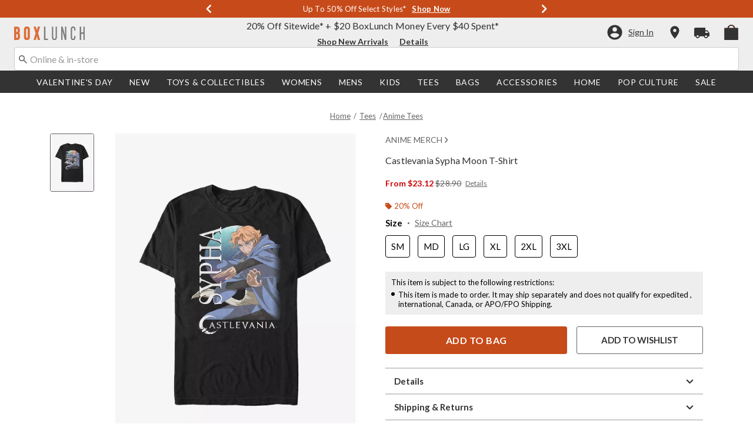

--- FILE ---
content_type: text/html;charset=UTF-8
request_url: https://www.boxlunch.com/product/castlevania-sypha-moon-t-shirt/14509552.html
body_size: 79770
content:
    


    



    



    



    


    


<!DOCTYPE html>
<html lang="">
<head>
<!--[if gt IE 9]><!-->
<script>//common/scripts.isml</script>
<script defer type="text/javascript" src="/on/demandware.static/Sites-boxlunch-Site/-/default/v1768997706936/js/main.js"></script>

    
        <script defer type="text/javascript" src="/on/demandware.static/Sites-boxlunch-Site/-/default/v1768997706936/js/productDetail.js"
            
            >
        </script>
    

    
        <script defer type="text/javascript" src="//apps.bazaarvoice.com/deployments/boxlunch/pdp/production/en_US/bv.js"
            
            >
        </script>
    

    
        <script defer type="text/javascript" src="https://www.paypal.com/sdk/js?client-id=AUDXZxXhSVTUIchRDhiuxso0JPmiR8zNFpMFNkcOF0taOoqHtbWvfI-mj5MMAgZTx3Yz4bzgw4ifFFMJ&amp;components=messages" data-partner-attribution-id="null"
            
            >
        </script>
    

    
        <script defer type="text/javascript" src="/on/demandware.static/Sites-boxlunch-Site/-/default/v1768997706936/js/creditMessage.js"
            
            >
        </script>
    

    
        <script defer type="text/javascript" src="/on/demandware.static/Sites-boxlunch-Site/-/default/v1768997706936/js/utilBOPIS.js"
            
            >
        </script>
    

    
        <script defer type="text/javascript" src="/on/demandware.static/Sites-boxlunch-Site/-/default/v1768997706936/js/storelocator.js"
            
            >
        </script>
    

<script type="text/javascript">
    window.gCaptchaCallBackcaptchaContactUsEnabled = function () {
        var key = document.querySelector('.captchaKey').value;
        var contactUsCaptcha = document.querySelector('#captchaContactUsEnabled');
        if (contactUsCaptcha) {
            var widgetContactUs = window.grecaptcha.render('captchaContactUsEnabled', {
                sitekey: key,
                theme: 'light'
            });
            window.widgetContactUs = widgetContactUs;
        }
    };
    window.gCaptchaCallBackcaptchaEmailSignupFooterEnabled = function () {
        var key = document.querySelector('.captchaKey').value;
        var footerCaptcha = document.querySelector('#captchaEmailSignupFooterEnabled');
        if (footerCaptcha) {
            var widgetFooter = window.grecaptcha.render('captchaEmailSignupFooterEnabled', {
                sitekey: key,
                theme: 'light'
            });
            window.widgetFooter = widgetFooter;
        }
    };
    window.gCaptchaCallBackcaptchaEmailSignupPopupEnabled = function () {
        var key = document.querySelector('.captchaKey').value;
        var popupCaptcha = document.querySelector('#captchaEmailSignupPopupEnabled');
        if (popupCaptcha) {
            var widgetPopup = window.grecaptcha.render('captchaEmailSignupPopupEnabled', {
                sitekey: key,
                theme: 'light'
            });
            window.widgetPopup = widgetPopup;
        }
    };
    window.gCaptchaCallBackcaptchaResetPwdFormEnabled = function () {
        var key = document.querySelector('.captchaKey').value;
        var resetPasswordFormCaptcha = document.querySelector('#captchaResetPwdFormEnabled');
        if (resetPasswordFormCaptcha) {
            var widgetResetPwdFormCaptcha = window.grecaptcha.render('captchaResetPwdFormEnabled', {
                sitekey: key,
                theme: 'light'
            });
            window.widgetResetPasswordFormCaptcha = widgetResetPwdFormCaptcha;
        }
    };
    window.gCaptchaCallBackcaptchaReqResetPwdEnabled = function () {
        var key = document.querySelector('.captchaKey').value;
        var resetPasswordCaptcha = document.querySelector('#captchaReqResetPwdEnabled');
        if (resetPasswordCaptcha) {
            var widgetResetCaptcha = window.grecaptcha.render('captchaReqResetPwdEnabled', {
                sitekey: key,
                theme: 'light'
            });
            window.widgetResetCaptcha = widgetResetCaptcha;
        }
    };
    window.gCaptchaCallBackcaptchaOrderStatusEnabled = function () {
        var key = document.querySelector('.captchaKey').value;
        var orderStatusCaptcha = document.querySelector('#captchaOrderStatusEnabled');
        if (orderStatusCaptcha) {
            var widgetOrderStatus = window.grecaptcha.render('captchaOrderStatusEnabled', {
                sitekey: key,
                theme: 'light'
            });
            window.widgetOrderStatus = widgetOrderStatus;
        }
    };
    window.gCaptchaCallBackgcaptchaGiftCardEnabled = function () {
        var key = document.querySelector('.captchaKey').value;
        var orderStatusCaptcha = document.querySelector('#captchaGiftCardEnabled');
        if (orderStatusCaptcha) {
            var widgetGiftCard = window.grecaptcha.render('captchaGiftCardEnabled', {
                sitekey: key,
                theme: 'light'
            });
            window.widgetGiftCard = widgetGiftCard;
        }
    };
    window.gCaptchaCallBackcaptchaLoginEnabled = function () {
    };
    window.gCaptchaCallBackcaptchaGCRedeemEnabled = function () {
    };
</script>








<!--<![endif]-->
<meta charset=UTF-8>

<meta http-equiv="x-ua-compatible" content="ie=edge">

<meta name="viewport" content="width=device-width, initial-scale=1">





    
        
        
            
        
            
        
            
        
            
        
            
        
            
        
            
        
            
        
            
        
            
        
        
            <title>Castlevania Sypha Moon T-Shirt - BLACK | BoxLunch</title>
        
    




    <!-- OneTrust Cookies Consent Notice start for boxlunch.com -->

<script src="https://cdn.cookielaw.org/scripttemplates/otSDKStub.js"  type="text/javascript" charset="UTF-8" data-domain-script="2fbadfcc-75f4-462a-8f24-cb925422eb88" ></script>
<script type="text/javascript">
function OptanonWrapper() { }
</script>
<!-- OneTrust Cookies Consent Notice end for boxlunch.com -->
<script type="text/javascript">
    window.setTimeout(function() {
        if(document.getElementsByClassName("save-preference-btn-handler").length > 0) {
            console.log('OTPC Extension Loaded');
            var otSaveBtn = document.getElementsByClassName("save-preference-btn-handler")[0];
            var otRejectBtn = document.getElementsByClassName("ot-pc-refuse-all-handler")[0];
            if(otSaveBtn){
                otSaveBtn.addEventListener('click', function() {
                    setTimeout(function() {
                        window.location.reload();
                    }, 1000); //quick timeout so that the consent receipt can be sent and the cookie can be updated
                });
            }
            if(otRejectBtn){
                otRejectBtn.addEventListener('click', function() {
                    setTimeout(function() {
                        window.location.reload();
                    }, 1000); //quick timeout so that the consent receipt can be sent and the cookie can be updated
                });
            }
        }
    }, 6500);
</script>












    
        <meta property="og:image" content="https://cdn.media.amplience.net/s/hottopic/14509552_hi?h=630">
    

    

    


    
        <meta property="og:type" content="product">
    

    

    


    
        <meta name="twitter:card" content="summary_large_image">
    

    

    


    
        <meta name="twitter:title" content="Castlevania Sypha Moon T-Shirt | BoxLunch">
    

    

    


    
        <meta property="og:site_name" content="BoxLunch">
    

    

    


    
        <meta property="og:title" content="Castlevania Sypha Moon T-Shirt | BoxLunch">
    

    

    


    
        <meta name="twitter:image" content="https://cdn.media.amplience.net/s/hottopic/14509552_hi?h=512">
    

    

    


    
        <meta name="twitter:site" content="@BoxLunch">
    

    

    


    
        <meta name="robots" content="index, follow">
    

    

    


    
        <meta property="og:url" content="https://www.boxlunch.com/product/castlevania-sypha-moon-t-shirt/14509552.html">
    

    

    




    
    
    <meta name="description" content="Whether gifting or collecting, our Castlevania Sypha Moon T-Shirt is the perfect swag. Shop online and in-store at BoxLunch today!"/>



    <meta name="keywords" content="Commerce Cloud Storefront Reference Architecture"/>


<link rel="icon" type="image/svg+xml" href="/on/demandware.static/Sites-boxlunch-Site/-/default/v1768997706936/images/favicons/bl-favicon.svg" />

<link rel="alternate icon" href="https://www.boxlunch.com/favicon.ico" />

<link rel="stylesheet" href="/on/demandware.static/Sites-boxlunch-Site/-/default/v1768997706936/css/global.css" />

    <link rel="stylesheet" href="/on/demandware.static/Sites-boxlunch-Site/-/default/v1768997706936/css/product/detail.css"  />



    <meta name="google-site-verification" content="IY0CxPDh6aD1TYBVUHLgUYUnRDhWwUz_5Nt47Eg3-g4" />










<link rel="canonical" href="https://www.boxlunch.com/product/castlevania-sypha-moon-t-shirt/14509552.html"/>

<script type="text/javascript">//<!--
/* <![CDATA[ (head-active_data.js) */
var dw = (window.dw || {});
dw.ac = {
    _analytics: null,
    _events: [],
    _category: "",
    _searchData: "",
    _anact: "",
    _anact_nohit_tag: "",
    _analytics_enabled: "true",
    _timeZone: "US/Pacific",
    _capture: function(configs) {
        if (Object.prototype.toString.call(configs) === "[object Array]") {
            configs.forEach(captureObject);
            return;
        }
        dw.ac._events.push(configs);
    },
	capture: function() { 
		dw.ac._capture(arguments);
		// send to CQ as well:
		if (window.CQuotient) {
			window.CQuotient.trackEventsFromAC(arguments);
		}
	},
    EV_PRD_SEARCHHIT: "searchhit",
    EV_PRD_DETAIL: "detail",
    EV_PRD_RECOMMENDATION: "recommendation",
    EV_PRD_SETPRODUCT: "setproduct",
    applyContext: function(context) {
        if (typeof context === "object" && context.hasOwnProperty("category")) {
        	dw.ac._category = context.category;
        }
        if (typeof context === "object" && context.hasOwnProperty("searchData")) {
        	dw.ac._searchData = context.searchData;
        }
    },
    setDWAnalytics: function(analytics) {
        dw.ac._analytics = analytics;
    },
    eventsIsEmpty: function() {
        return 0 == dw.ac._events.length;
    }
};
/* ]]> */
// -->
</script>
<script type="text/javascript">//<!--
/* <![CDATA[ (head-cquotient.js) */
var CQuotient = window.CQuotient = {};
CQuotient.clientId = 'aavt-boxlunch';
CQuotient.realm = 'AAVT';
CQuotient.siteId = 'boxlunch';
CQuotient.instanceType = 'prd';
CQuotient.locale = 'default';
CQuotient.fbPixelId = '__UNKNOWN__';
CQuotient.activities = [];
CQuotient.cqcid='';
CQuotient.cquid='';
CQuotient.cqeid='';
CQuotient.cqlid='';
CQuotient.apiHost='api.cquotient.com';
/* Turn this on to test against Staging Einstein */
/* CQuotient.useTest= true; */
CQuotient.useTest = ('true' === 'false');
CQuotient.initFromCookies = function () {
	var ca = document.cookie.split(';');
	for(var i=0;i < ca.length;i++) {
	  var c = ca[i];
	  while (c.charAt(0)==' ') c = c.substring(1,c.length);
	  if (c.indexOf('cqcid=') == 0) {
		CQuotient.cqcid=c.substring('cqcid='.length,c.length);
	  } else if (c.indexOf('cquid=') == 0) {
		  var value = c.substring('cquid='.length,c.length);
		  if (value) {
		  	var split_value = value.split("|", 3);
		  	if (split_value.length > 0) {
			  CQuotient.cquid=split_value[0];
		  	}
		  	if (split_value.length > 1) {
			  CQuotient.cqeid=split_value[1];
		  	}
		  	if (split_value.length > 2) {
			  CQuotient.cqlid=split_value[2];
		  	}
		  }
	  }
	}
}
CQuotient.getCQCookieId = function () {
	if(window.CQuotient.cqcid == '')
		window.CQuotient.initFromCookies();
	return window.CQuotient.cqcid;
};
CQuotient.getCQUserId = function () {
	if(window.CQuotient.cquid == '')
		window.CQuotient.initFromCookies();
	return window.CQuotient.cquid;
};
CQuotient.getCQHashedEmail = function () {
	if(window.CQuotient.cqeid == '')
		window.CQuotient.initFromCookies();
	return window.CQuotient.cqeid;
};
CQuotient.getCQHashedLogin = function () {
	if(window.CQuotient.cqlid == '')
		window.CQuotient.initFromCookies();
	return window.CQuotient.cqlid;
};
CQuotient.trackEventsFromAC = function (/* Object or Array */ events) {
try {
	if (Object.prototype.toString.call(events) === "[object Array]") {
		events.forEach(_trackASingleCQEvent);
	} else {
		CQuotient._trackASingleCQEvent(events);
	}
} catch(err) {}
};
CQuotient._trackASingleCQEvent = function ( /* Object */ event) {
	if (event && event.id) {
		if (event.type === dw.ac.EV_PRD_DETAIL) {
			CQuotient.trackViewProduct( {id:'', alt_id: event.id, type: 'raw_sku'} );
		} // not handling the other dw.ac.* events currently
	}
};
CQuotient.trackViewProduct = function(/* Object */ cqParamData){
	var cq_params = {};
	cq_params.cookieId = CQuotient.getCQCookieId();
	cq_params.userId = CQuotient.getCQUserId();
	cq_params.emailId = CQuotient.getCQHashedEmail();
	cq_params.loginId = CQuotient.getCQHashedLogin();
	cq_params.product = cqParamData.product;
	cq_params.realm = cqParamData.realm;
	cq_params.siteId = cqParamData.siteId;
	cq_params.instanceType = cqParamData.instanceType;
	cq_params.locale = CQuotient.locale;
	
	if(CQuotient.sendActivity) {
		CQuotient.sendActivity(CQuotient.clientId, 'viewProduct', cq_params);
	} else {
		CQuotient.activities.push({activityType: 'viewProduct', parameters: cq_params});
	}
};
/* ]]> */
// -->
</script>
<!-- Demandware Apple Pay -->

<style type="text/css">ISAPPLEPAY{display:inline}.dw-apple-pay-button,.dw-apple-pay-button:hover,.dw-apple-pay-button:active{background-color:black;background-image:-webkit-named-image(apple-pay-logo-white);background-position:50% 50%;background-repeat:no-repeat;background-size:75% 60%;border-radius:5px;border:1px solid black;box-sizing:border-box;margin:5px auto;min-height:30px;min-width:100px;padding:0}
.dw-apple-pay-button:after{content:'Apple Pay';visibility:hidden}.dw-apple-pay-button.dw-apple-pay-logo-white{background-color:white;border-color:white;background-image:-webkit-named-image(apple-pay-logo-black);color:black}.dw-apple-pay-button.dw-apple-pay-logo-white.dw-apple-pay-border{border-color:black}</style>


    <script type="application/ld+json">
        [{"@context":"http://schema.org/","@type":"ProductGroup","@id":"https://www.boxlunch.com/product/castlevania-sypha-moon-t-shirt/14509552.html","name":"Castlevania Sypha Moon T-Shirt","description":"Castlevania Sypha Moon T-Shirt","url":"https://www.boxlunch.com/product/castlevania-sypha-moon-t-shirt/14509552.html","productGroupID":"14509552","image":"https://cdn.media.amplience.net/s/hottopic/14509552_hi","variesBy":["https://schema.org/color","https://schema.org/size"],"hasVariant":[{"@type":"Product","sku":"14509554","name":"Castlevania Sypha Moon T-Shirt","description":"Castlevania Sypha Moon T-Shirt","image":"https://cdn.media.amplience.net/s/hottopic/14509552_hi","color":"BLACK","size":"SM","offers":{"url":"https://www.boxlunch.com/product/castlevania-sypha-moon-t-shirt/14509554.html","@type":"Offer","priceCurrency":"USD","price":28.9,"availability":"http://schema.org/OnlineOnly"}},{"@type":"Product","sku":"14509555","name":"Castlevania Sypha Moon T-Shirt","description":"Castlevania Sypha Moon T-Shirt","image":"https://cdn.media.amplience.net/s/hottopic/14509552_hi","color":"BLACK","size":"MD","offers":{"url":"https://www.boxlunch.com/product/castlevania-sypha-moon-t-shirt/14509555.html","@type":"Offer","priceCurrency":"USD","price":28.9,"availability":"http://schema.org/OnlineOnly"}},{"@type":"Product","sku":"14509556","name":"Castlevania Sypha Moon T-Shirt","description":"Castlevania Sypha Moon T-Shirt","image":"https://cdn.media.amplience.net/s/hottopic/14509552_hi","color":"BLACK","size":"LG","offers":{"url":"https://www.boxlunch.com/product/castlevania-sypha-moon-t-shirt/14509556.html","@type":"Offer","priceCurrency":"USD","price":28.9,"availability":"http://schema.org/OnlineOnly"}},{"@type":"Product","sku":"14509557","name":"Castlevania Sypha Moon T-Shirt","description":"Castlevania Sypha Moon T-Shirt","image":"https://cdn.media.amplience.net/s/hottopic/14509552_hi","color":"BLACK","size":"XL","offers":{"url":"https://www.boxlunch.com/product/castlevania-sypha-moon-t-shirt/14509557.html","@type":"Offer","priceCurrency":"USD","price":28.9,"availability":"http://schema.org/OnlineOnly"}},{"@type":"Product","sku":"14509558","name":"Castlevania Sypha Moon T-Shirt","description":"Castlevania Sypha Moon T-Shirt","image":"https://cdn.media.amplience.net/s/hottopic/14509552_hi","color":"BLACK","size":"2XL","offers":{"url":"https://www.boxlunch.com/product/castlevania-sypha-moon-t-shirt/14509558.html","@type":"Offer","priceCurrency":"USD","price":28.9,"availability":"http://schema.org/OnlineOnly"}},{"@type":"Product","sku":"14509560","name":"Castlevania Sypha Moon T-Shirt","description":"Castlevania Sypha Moon T-Shirt","image":"https://cdn.media.amplience.net/s/hottopic/14509552_hi","color":"BLACK","size":"3XL","offers":{"url":"https://www.boxlunch.com/product/castlevania-sypha-moon-t-shirt/14509560.html","@type":"Offer","priceCurrency":"USD","price":30.9,"availability":"http://schema.org/OnlineOnly"}}]}, {"@context":"http://schema.org/","@type":"BreadcrumbList","itemListElement":[{"@type":"ListItem","position":1,"name":"Home","item":"https://www.boxlunch.com"},{"@type":"ListItem","position":2,"name":"Tees","item":"https://www.boxlunch.com/tees/"},{"@type":"ListItem","position":3,"name":"Anime Tees","item":"https://www.boxlunch.com/tees/anime-tees/"}]}]
    </script>


</head>
<body>

<div class="page" data-action="Product-Show" data-querystring="pid=14509552" >
<div class="dark-body"></div>



<header class="header header-wrapper search-main-home-head">
    <input type="hidden" name="captchaKey" class="captchaKey" value="6LdasBsTAAAAAJ2ZY_Z60WzgpRRgZVKXnqoad77Y">
    <a href="#maincontent" class="skip" aria-label="Skip to main content">Skip to main content</a>
<a href="#footercontent" class="skip" aria-label="Skip to footer content">Skip to footer content</a>

    <nav class="headerMain-nav">
        <div class="header-top__wrapper js-header">

                <div class="header_topcontainer no-gutters justify-content-between">

                    
                    <div id="header-eyebrow" class="header-top__eyebrow d-flex col-12 justify-content-center align-items-center mt-0 px-0 ">
                        <div class="header-top__eyebrow-desktop">
                            
	 


	

<div class="html-slot-container toggleExpandContent">


<style>
	/* eyebrow banner background color setup here */
	.eyebrow-banner-background {
	   background: #C74B1A;
	}

	/* eyebrow banner arrow(Carats) color setup here */
	.header-top__eyebrow-desktop .eyebrow-banner-background .slick-arrow svg {
	   fill: #FFFFFF;
	}

	/* eyebrow banner text color setup here */
	.header-top__eyebrow-desktop .eyebrow-banner-background .carousel-eyebrow-item p {
	   color: #FFFFFF;
	}

	/* eyebrow banner link(shop now) color setup here */
	div.header-top__eyebrow .header-top__eyebrow-desktop .header-eyebrow-message a, 
    div.header-top__eyebrow .header-top__eyebrow-mobile .header-eyebrow-message a {
	   color: #FFFFFF;
       font-size: 13px;
	}
	.header-top__eyebrow-desktop .header-eyebrow-message p {
		display: block;
		white-space: nowrap;
		overflow: hidden;
		text-overflow: ellipsis;
		font-size: 13px;
		font-weight: 400;
		line-height: 16px;
		text-transform: capitalize;
	}
 .fa-angle-left:before{
   font: normal normal normal 28px/1 FontAwesome;
}
	.header-top__eyebrow-desktop .carousel-eyebrow-item {
		transition: transform 2.6s ease-in-out;
	}

	.header-eyebrow-message .carousel-eyebrow {
		width: 100%;
		margin: 0 auto;
		max-width: 600px;

		@media (max-width: 767px) {
			width: 100%;
			max-width: 100%;
		}
	}
	.header-top__eyebrow-desktop .header-eyebrow-message a {
		font-weight:bold;
               
	}
	
	.header-eyebrow-message .carousel-eyebrow-item p {
                @media (max-width: 767px) {
                      padding-left: 10px;
                      padding-right: 10px;
                }
	}

        .carousel-eyebrow-inner{
          display: flex;
          align-items: center;
          opacity:0px;
        }
     .carousel-eyebrow-inner.slick-initialized {
    opacity: 1;
}
	.header-eyebrow-message .slick-arrow {
		font-size: 30px;
               line-height: 0;
              border:0px;
		cursor: pointer;
		background: transparent;
                border: 0;
               @media (max-width: 767px) {
                      padding-left: 10px;
                      padding-right: 10px;
                }
	} 

</style>
                

<div class="header-eyebrow-message eyebrow-banner-background">
	<div id="eyebrow-banner eyebrow" class="carousel-eyebrow slide" data-ride="carousel-eyebrow" data-interval="3000">
		<div class="carousel-eyebrow-inner " role="toolbar">
			
			<div class="carousel-eyebrow-item link-text text-center px-4 py-2 active">
                <p class="text-center mb-0"> <span aria-hidden="true"> </span><span class="visually-hidden"> </span> Returns Extended until 1/31* &nbsp; 
						
					<a class="text--reg" aria-label="New Arrivals" href="/pop-culture/new-arrivals/?cm_sp=Homepage-_-Eyebrow-_-ReturnsExtended" title="Shop Now"
					alt="Shop Now">
					Shop Now </a>            
                 </p>
            </div>

			<div class="carousel-eyebrow-item link-text text-center px-4 py-2 active">
                <p class="text-center mb-0"> Up To <span aria-hidden="true">50%</span><span class="visually-hidden">50 percent</span> Off Select Styles* &nbsp; 
						
					<a class="text--reg" aria-label="Shop Deals" href="/sale/up-to-50-off/?cm_sp=Homepage-_-Eyebrow-_-UpTo50OffSelect" title="Shop Now"
					alt="Shop Now">
					Shop Now </a>            
                 </p>
            </div>

			<div class="carousel-eyebrow-item link-text text-center px-4 py-2 active">
                <p class="text-center mb-0"> Free Shipping with <span aria-hidden="true">$75</span><span class="visually-hidden">75 Dollars</span> Order* &nbsp; 
						
					<a class="text--reg" aria-label="Free Shipping with $75 Order*" href="/new/?cm_sp=Homepage-_-Eyebrow-_-FreeShipping" title="Shop Now"
					alt="Shop Now">
                        Shop Now </a>
                 </p>
            </div>

		</div>
	</div>
</div>


</div> 
	
                        </div>
                        <div class="header-top__eyebrow-mobile">
                            
	 


	

<div class="html-slot-container toggleExpandContent">


<style>
    @media (max-width: 992px) {
        /* eyebrow banner background color setup here */
        .eyebrow-banner-background {
        background: #C74B1A;
        }
        /* eyebrow banner arrow(Carats) color setup here */
        .header-top__eyebrow-mobile .eyebrow-banner-background .slick-arrow svg {
        fill: #FFFFFF;
        }
        /* eyebrow banner text color setup here */
        .header-top__eyebrow-mobile .eyebrow-banner-background .carousel-eyebrow-item p {
        color: #FFFFFF;
        font-weight: bold;
        }
        /* eyebrow banner link(shop now) color setup here */
        div.header-top__eyebrow .header-top__eyebrow-desktop .header-eyebrow-message a, 
        div.header-top__eyebrow .header-top__eyebrow-mobile .header-eyebrow-message a {
        color: #FFFFFF;
        font-family: 'Lato';
        font-size: 12px;
        text-transform: none;
        }
        .header-top__eyebrow-mobile .header-eyebrow-message p {
        display: block;
        white-space: nowrap;
        overflow: hidden;
        text-overflow: ellipsis;
        font-size: 11px;
        line-height: 16px;
        text-transform: capitalize;
        }
        .fa-angle-left:before{
        font: normal normal normal 28px/1 FontAwesome;
        }
        .header-top__eyebrow-mobile .carousel-eyebrow-item {
        transition: transform 2.6s ease-in-out;
        }
        .header-eyebrow-message .carousel-eyebrow {
        width: 100%;
        margin: 0 auto;
        max-width: 600px;
        }
        .header-top__eyebrow-mobile .header-eyebrow-message a {
        font-weight:bold;
        }

        .carousel-eyebrow-inner{
        display: flex;
        align-items: center;
        opacity:0px;
        }
        .carousel-eyebrow-inner.slick-initialized {
        opacity: 1;
        }
        .header-eyebrow-message .slick-arrow {
            font-size: 30px;
            line-height: 0;
            border:0px;
            cursor: pointer;
        }
    }
    @media (max-width: 767px) {
        #header-eyebrow{
        height:28px;
        }
        .header-eyebrow-message .slick-arrow {
            padding-left: 10px;
            padding-right: 10px;
        }
        .header-eyebrow-message .carousel-eyebrow-item p {
            padding-left: 10px;
            padding-right: 10px;
        }
        .header-eyebrow-message .carousel-eyebrow {
            width: 100%;
            max-width: 100%;
        }
    }

	</style>
	<div class="header-eyebrow-message eyebrow-banner-background d-lg-none">
	<div id="eyebrow-banner eyebrow" class="carousel-eyebrow slide" data-ride="carousel-eyebrow" data-interval="3000">
	<div class="carousel-eyebrow-inner " role="toolbar">

    <div class="carousel-eyebrow-item link-text text-center px-4 py-2 active">
    <p class="text-center mb-0"> <span aria-hidden="true"> </span><span class="visually-hidden"> </span> Returns Extended until 1/31* &nbsp; 
	<a class="text--reg" aria-label="New Arrivals" href="/pop-culture/new-arrivals/?cm_sp=Homepage-_-Eyebrow-_-ReturnsExtended" title="Shop Now"
	alt="Shop Now">
	Shop Now </a>            
    </p>
    </div>

    <div class="carousel-eyebrow-item link-text text-center px-4 py-2 active">
	<p class="text-center mb-0"> Up To <span aria-hidden="true">50%</span><span class="visually-hidden">50 percent</span> Off Select Styles* &nbsp;
	<a class="text--reg" aria-label="Shop Deals" href="/sale/up-to-50-off/?cm_sp=Homepage-_-Eyebrow-_-UpTo50OffSelect" title="Shop Now"
	alt="Shop Now">
	Shop Now </a>
	</p>
	</div>

	<div class="carousel-eyebrow-item link-text text-center px-4 py-2 active">
	<p class="text-center mb-0"> Free Shipping Over <span aria-hidden="true">$75</span><span class="visually-hidden">75 Dollars</span>* &nbsp;
	<a class="text--reg" aria-label="Free Shipping Over $75*" href="/new/?cm_sp=Homepage-_-Eyebrow-_-FreeShipping" title="Shop Now"
	alt="Shop Now">
	Shop Now </a>
	</p>
	</div>

    <div class="carousel-eyebrow-item link-text text-center px-4 py-2 active">
    <p class="text-center mb-0"> Earn <span aria-hidden="true">$20</span><span class="visually-hidden"> 20 Dollars</span> BL Money For Every <span aria-hidden="true">$40</span><span class="visually-hidden">40 Dollars</span> Spent* &nbsp; 
	<a class="text--reg" aria-label="New Arrivals" href="/new/?cm_sp=Homepage-_-Eyebrow-_-EarnBLMoney" title="Shop Now"
	alt="Shop Now">
	Shop Now </a>            
    </p>
    </div>

	</div>
	</div>
	</div>


</div> 
	
                        </div>
                    </div>

                    <div class="navbar-menu-logo-cart d-flex justify-content-center w-100 px-2 px-md-3 px-lg-0  py-md-1 py-lg-0">
                        <div class="navbar-toggler mobile-nav d-lg-none  py-md-2 mt-md-0 col-1 mobile-middle--flex-1 mr-auto" role="button" tabindex="0" type="button" aria-label="Toggle navigation">
                        
                            
                                <div class="mobile-nav__icon-wrapper d-flex justify-content-start pl-2">
                                <input id="navi-toggle" type="checkbox" class="js-mobile-nav-toggle mobile-nav__checkbox push-menu__checkbox">
                                <label for="navi-toggle" class="mobile-nav__button m-0 p-0">
                                    <span></span>
                                    <span></span>
                                    <span></span>
                                    <span></span>
                                </label>
                            </div>
                                                        
                            
                        </div>
                        <div class="header-container-max js_header-container-max">
                            <div class="primary-logo d-flex  align-items-center col-lg-4 justify-content-lg-start pl-lg-4 pl-1 py-md-0 py-2 mb-lg-0 mb-1">
                                <a class="logo-home py-lg-0" href="/hpredirect">
<span class="sr-only">Redirect to Boxlunch Home Page</span>
    <picture class="logo-picture">
            <img class="hidden-md-down" src="/on/demandware.static/Sites-boxlunch-Site/-/default/v1768997706936/images/boxlunch_logo.svg" alt="BoxLunch" />
            <source media="(min-width: 768px)" srcset="/on/demandware.static/Sites-boxlunch-Site/-/default/v1768997706936/images/boxlunch_logo.svg" alt="BoxLunch" />
            <img class="d-lg-none" src="/on/demandware.static/Sites-boxlunch-Site/-/default/v1768997706936/images/boxlunch_logo.svg" alt="BoxLunch"/>
    </picture>
</a>
<a class="logo-home-minified py-lg-2 pt-1" href="/hpredirect" style="display: none;">
    <picture class="logo-picture-minified">            
            <img class="d-lg-none d-md-none" src="/on/demandware.static/Sites-boxlunch-Site/-/default/v1768997706936/images/BL-logo-minified.svg" alt="BoxLunch"/>
            <img class="d-none d-md-block d-lg-none logo-tablet" src="/on/demandware.static/Sites-boxlunch-Site/-/default/v1768997706936/images/boxlunch_logo.svg" alt="BoxLunch" style="width: 120px; height: 23px;"/>
    </picture>
</a>
                            </div>

                            <div class="d-none d-lg-block w-100 col-xl-6 col-lg-6">
                                



<div class="header-bottom header-bottom-desktop w-100 p-0 mx-0 position-relative" role="banner">
    <div class="header-bottom__banner d-flex justify-content-center position-relative">
        <div class="w-100 content desktop d-lg-block d-none">
            
	 


	

<div class="html-slot-container toggleExpandContent">


<div class="html-slot-container">
	<!-- Countdown Timer Non Black Background Non White Text -->
	<!--CountDown Timer Black Background / White Text-->
	<style type="text/css">
	  #clockdiv {
		background-color: #EEEEEE;
		border: none;
	  }
  
	  #clockdiv p,
	  #clockdiv p a,
	  #clockdiv a {
		  color: #333333;
		font-family: Lato, sans-serif;
	  }
   
	  #clockdiv .promo-msg {
		font-size: 16px;
		font-weight:400;
		text-decoration: none;
	  }
  
	  #clockdiv .details a {
		font-size: 14px;
		font-weight: bold;
		text-decoration: underline;
	  }
  
	  #clockdiv .promo-msg a:hover {
		text-decoration: none!important;
	  }
  
	  #clockdiv .time .hours,
	  #clockdiv .time .minutes,
	  #clockdiv .time .seconds,
	  #clockdiv .colon p {
		font-size: 24px;
		color: #C74B1A;
		font-weight:bold;
	  }
  
	  #clockdiv .time .timeLabel {
		font-size: 12px;
		color: #666666;
	  }
  
	  @media only screen and (max-width: 991px) {
		#clockdiv {
		background-color: #333333;
	  
	  }
		#clockdiv .promo-msg {
		  font-size: 14px;
		  font-weight: bold;
		  text-decoration: none;
		  color:#fff;
		}
   #clockdiv .time .hours,
	  #clockdiv .time .minutes,
	  #clockdiv .time .seconds,
	  #clockdiv .colon p {
		font-size: 24px;
		color: #FCFCFC;
		font-weight:bold;
	  }
		
  
		#clockdiv .promo-msg a:hover {
		  text-decoration: none!important;
		}
	  }
	</style>
	<!--DESKTOP-->
	<div class="container-fluid px-0 d-flex justify-content-center" id="clockdiv">
	  <div class="row justify-content-center align-items-center py-lg-0 py-1">
	  <div id="blPromoMessage" style="display: flex; align-items: center; justify-content: center;"> <!--added div with id="blPromoMessage" -->
		<div class="col-lg-auto col-xl-auto mb-lg-0 pt-1">
		  <p class="mb-0 text-center promo-msg" style=" font-weight: normal;">
			<span aria-hidden="true">20%</span><span class="visually-hidden">20 percent</span> Off Sitewide* + <span aria-hidden="true">$20</span><span class="visually-hidden">20 dollars</span> BoxLunch Money Every <span aria-hidden="true">$40</span><span class="visually-hidden">40 dollars</span> Spent*
		  </p> 
		</div>
  
		<div class="col-auto row " id="timerDiv" tabindex="1"> <!--added tabindex -->
		  <div class="col-auto time px-1">
			<p class="hours mb-0 text-center font-weight-bold">22</p>
  
		  </div>
  
		  <div class="col-auto colon px-0 mx-0">
			<p class="mb-0">:</p>
		  </div>
  
		  <div class="col-auto time px-1">
			<p class="minutes mb-0 text-center font-weight-bold">34</p>
  
		  </div>
  
		  <div class="col-auto colon px-0 mx-0">
			<p class="mb-0">:</p>
		  </div>
  
		  <div class="col-auto time px-1">
			<p class="seconds mb-0 text-center font-weight-bold">38</p>
  
		   
		  </div>
		</div>
		</div>
	<div class="details d-lg-block px-lg-2">
		<!--added aria-labelledby="blPromoMessage" to a tag -->
	  <a class="px-2" aria-labelledby="blPromoMessage" href="/new/?cm_sp=Homepage-_-GlobalBanner-_-ShopNewArrivals20OffSitewide" style="color:#333333; text-decoration: underline;" title="Shop New Arrivals">Shop New Arrivals</a>
	  <a class="px-2" aria-labelledby="blPromoMessage" href="/details/?cm_sp=Homepage-_-GlobalBanner-_-Details" style="color:#333333; text-decoration: underline;" title="Details">Details</a>
  </div>
	  </div>
	</div>
	<!--End CountDown--><!--START DESKTOP COUNTDOWN SCRIPT--><!--START DESKTOP COUNTDOWN SCRIPT-->
	<script>
	  var runTimer;
	  var deadline = "January 2 2026 23:59:59 UTC-0800";
  
	  var countdownTimer = function (callback) {
		var t = Date.parse(deadline) - Date.parse(new Date());
		var seconds = Math.floor((t / 1000) % 60);
		var minutes = Math.floor((t / 1000 / 60) % 60);
		var hours = Math.floor(t / (1000 * 60 * 60));
  
		var clock = document.getElementById("clockdiv");
		var hoursSpan = clock.querySelector(".hours");
		var minutesSpan = clock.querySelector(".minutes");
		var secondsSpan = clock.querySelector(".seconds");
  
		hoursSpan.innerHTML = ("0" + hours).slice(-2);
		minutesSpan.innerHTML = ("0" + minutes).slice(-2);
		secondsSpan.innerHTML = ("0" + seconds).slice(-2);
  
		if (t <= 0) {
		  document.getElementById("timerDiv").style.display = "none";
		} else {
		  runTimer = requestAnimationFrame(countdownTimer);
		}
	  };
  
	  // request animation frame on render
	  runTimer = requestAnimationFrame(countdownTimer);
	</script>
  </div>


</div> 
	
        </div>
        
    </div>
</div>
                            </div>
                            <a href="#" class="d-flex d-lg-none ma-login ma-login__mobile" id="myaccount" aria-haspopup="true" data-toggle="modal" data-target="#accountModal" role="button" aria-label="My Account" title="My Account">
                                <div class="user-badge__mobile user-badge"></div>
                            </a>
                            <div class="header-top__desktop-right d-flex justify-self-end align-self-center col-lg-xl-custom-3-1 justify-content-lg-end pr-lg-3 justify-content-end" >
                                
                                
                                <div class="d-flex align-items-center justify-content-end">
                                    
                                        <div class="account-login pr-lg-4 mr-0">
                                            
 <input type="hidden" class = "refresh-csrf-token" name="csrf_token" value="8o-DSYxfwP_WCDo5efz_Obg68rpSZV45s15w-Z0H-oC0qs1osBF2qBV6-Hx3IlXEYbMHnDS0D3KhdbGTHdcgR2MQZD5QOjtVhbdJSWmnVDY3qVSLfFxyFbIoJfBe2P8TADNSbzaxI_abxvL9vRRG0RYJJN3zgN7OW93rYeXWLgx0mvauTK8="/>


    <div class="user d-flex">
        <a href="https://www.boxlunch.com/login" class="user-account ma-login ma-login__link" tabindex="0" data-toggle="" data-target="" role="button" aria-label="Login to your account" >
            <svg class="icon-account" data-name="Layer 1" xmlns="http://www.w3.org/2000/svg" viewBox="0 0 24 24">
    <defs><style>.outer{fill:none;}</style></defs>
    <title>Sign In/My Account</title>
    <path class="inner" d="M12,2A10,10,0,1,0,22,12,10,10,0,0,0,12,2Zm0,3A3,3,0,1,1,9,8,3,3,0,0,1,12,5Zm0,14.2A7.2,7.2,0,0,1,6,16c0-2,4-3.08,6-3.08S18,14,18,16A7.2,7.2,0,0,1,12,19.2Z"/><path class="outer" d="M0,0H24V24H0Z"/>
</svg>
            <div class="user-badge__desktop user-badge"></div>
            <span class="user-message sign-in-text hidden-md-down font-weight-normal">Sign In</span>
        </a>
    </div>

<div class="header-login-popup header-popup d-none">
    <div class="wishlist-login-popup">
    <p class="login-wishlist-text header-text pt-lg-1">
        Sign in to save products to your wishlist.
    </p>
    <div class="wishlist-login-button header-button px-lg-3">
        <a href="https://www.boxlunch.com/login" class="btn btn-secondary btn-block" role="button">     
            Sign In
        </a>
    </div>
    <div class="wishlist-create-account pt-2">
        <a href="/login?action=register" class="text-decoration-underline" role="button">
            Create an account
        </a>
    </div>
</div>
</div>
<div class="header-wishlist-popup header-popup d-none">
    <div class="wishlist-popup">
    <p class="wishlist-text header-text pt-lg-2">
        Added to wishlist!
    </p>
    <div class="wishlist-view-button header-button px-lg-2">
        <a href="/wishlist" class="btn btn-secondary btn-block" role="button">     
            View Wishlist
        </a>
    </div>
</div>
</div>
<script type="text/javascript">



window.PresaleToolResource = {"tooltipContent":"<p>Credit card charged once merchandise ships. Standard shipping rates apply. Will receive notice and opportunity to cancel if shipping delayed. Limitations apply if shipping delayed.</p>\r\n<br>\r\n<p>This is an estimated shipping date and subject to change due to possible manufacturer delays.</p>\r\n<br>\r\n<p>Presale/Backordered items do not qualify for Free Standard Shipping.</p>","tooltipContentStatus":true,"tooltipUrl":"https://www.boxlunch.com/presale-tooltip-details.html"};
(function(app){
window.Constants = {"AVAIL_STATUS_IN_STOCK":"IN_STOCK","AVAIL_STATUS_PREORDER":"PREORDER","AVAIL_STATUS_BACKORDER":"BACKORDER","AVAIL_STATUS_NOT_AVAILABLE":"NOT_AVAILABLE"};
window.Resources = {"I_AGREE":"I Agree","CLOSE":"Close","SHIP_QualifiesFor":"This shipment qualifies for","CC_LOAD_ERROR":"Couldn't load credit card!","REG_ADDR_ERROR":"Couldn't Load Address","VERIFY_TITLE":"Verify Your Address","BONUS_PRODUCT":"Bonus Product","BONUS_PRODUCTS":"Bonus Product(s)","SELECT_BONUS_PRODUCTS":"Select {0} Bonus Product(s)","SELECT_BONUS_PRODUCT":"Select","BONUS_PRODUCT_MAX":"The maximum number of bonus products have been selected.  Please remove one in order to add additional bonus products.","BONUS_PRODUCT_TOOMANY":"You have selected too many bonus products. Please change the quantity.","SIMPLE_SEARCH":"Enter Keyword or Item #","SUBSCRIBE_EMAIL_DEFAULT":"Email Address","CURRENCY_SYMBOL":"$","MISSINGVAL":"Please Enter {0}","SERVER_ERROR":"Server connection failed!","MISSING_LIB":"jQuery is undefined.","BAD_RESPONSE":"Bad response, Parser error","REQUIRED_FIELD":"This field is required.","INVALID_PHONE":"Please provide a valid phone number.","INVALID_EMAIL":"Please provide a valid email address.","REMOVE":"Remove","QTY":"Qty","EMPTY_IMG_ALT":"Remove","COMPARE_BUTTON_LABEL":"Compare Items","COMPARE_CONFIRMATION":"This will remove the first product added to compare.  Is that OK?","COMPARE_REMOVE_FAIL":"Unable to remove item from list","COMPARE_ADD_FAIL":"Unable to add item to list","ADD_TO_CART_FAIL":"Unable to add item '{0}' to cart ","REGISTRY_SEARCH_ADVANCED_CLOSE":"Close Advanced Search","GIFT_CERT_INVALID":"The entered gift card information is not valid.","GIFT_CERT_BALANCE":"Your current gift certificate balance is ","GIFT_CERT_AMOUNT_INVALID":"Gift Certificate can only be purchased with a minimum of 5 and maximum of 5000","GIFT_CERT_CODE_MISSING":"The entered gift card information is not valid.","GIFT_CERT_MISSING":"The entered gift card information is not valid.","GIFT_CERT_PIN_MISSING":"Please enter the PIN on the gift certificate.","INVALID_OWNER":"This appears to be a credit card number.  Please enter the name of the credit card owner.","INVALID_CARD_OWNER":"Please provide a Name On Card","INVALID_CARD_NUMBER":"Please provide a Card Number","INVALID_CVN_NUMBER":"Please provide a Security Code","INVALID_EXP_DATE":"Please provide an Expiration Date","INVALID_CHARACTERS":"These special characters are not allowed (!#$%^&*()_+).","INVALID_CHARACTERS_OR_NUMBERS":"Numbers and these special characters are not allowed (!#$%^&*()_+).","COUPON_CODE_MISSING":"Please Enter a Promo Code","COOKIES_DISABLED":"Your browser currently is not set to accept Cookies. Please turn it on or check if you have another program set to block cookies.","BML_AGREE_TO_TERMS":"You must agree to the terms and conditions","CHAR_LIMIT_MSG":"You have {0} characters left out of {1}","CONFIRM_DELETE":"Do you want to remove this {0}?","TITLE_GIFTREGISTRY":"gift registry","TITLE_ADDRESS":"address","TITLE_CREDITCARD":"credit card","SERVER_CONNECTION_ERROR":"Server connection failed!","IN_STOCK_DATE":"EXPECTED TO SHIP BY {0}","ITEM_STATUS_NOTAVAILABLE":"Out of stock","INIFINITESCROLL":"Show All","STORE_NEAR_YOU":"What's available at a store near you","SELECT_STORE":"Select Store","SELECTED_STORE":"Selected Store","PREFERRED_STORE":"Preferred Store","SET_PREFERRED_STORE":"Set Preferred Store","ENTER_ZIP":"Enter Zip Code","INVALID_ZIP":"Please enter a valid Zip Code","SEARCH":"Search","CHANGE_LOCATION":"Change Location","CONTINUE_WITH_STORE":"Continue with preferred store","CONTINUE":"Continue","SEE_MORE":"See More Stores","SEE_LESS":"See Less Stores","SIGNUP_PLACEHOLDER":"Enter Your Email","SIGNUP_INVALID_ADDRESS":"Please enter a valid email address.","SIGNUP_THANKS":"email.subscribe.thanks","US_INVALID_ZIPCODE":"Zip code must be in 99999 or 99999-9999 format.","CA_INVALID_ZIPCODE":"Postal code must be in A9A 9A9 format.","INT_INVALID_ZIPCODE":"Zip code must contain only alphanumeric symbols and be 3-10 chars long. ","STORELOCATOR_MILES":"away","PLEACE_CHOOSE_STORE":"Please Choose a Store","INVALID_BIRTH_DATE":"The birthday entered cannot be a future date","MISMATCH_PASSWORD":"Does not match password","MISMATCH_EMAIL":"Please enter the same value again.","INVALID_FIRSTNAME_VALUE":"Please provide a valid First Name","INVALID_LASTNAME_VALUE":"Please provide a valid Last Name","INVALID_COUNTRY_VALUE":"Please select a valid Country","INVALID_ADDRESS_VALUE":"Please provide a valid Street Address","INVALID_CITY_VALUE":"Please provide a valid City","INVALID_STATE_VALUE":"Please select a valid State","INVALID_ZIP_VALUE":"Please provide a valid Zip Code","INVALID_PHONENUMBER_VALUE":"forms.address.phonenumber.invalid","INVALID_FIELD_VALUE":"Please enter a valid value","DELIVERY_STS":"Ready for pick up in 5-10 business days","DELIVERY_UNAVAILABLE":"Unavailable","CHANGE_STORE":"View other stores","LIMITED_QUANTITY":"item(s) at selected store. Please adjust the quantity","STORE_UN_AVAILABLE_MSG":"One or more products in your bag is no longer available in the selected store for pickup and has been updated to ship it. You may review and choose a different store if any available to keep it store pickup.","ROUNDUP_APPLIED_AMT_MSG":"billing.yourdonationamt","CURBSIDE_NOTIFY_ERROR_MSG":"There was an error notifying the store. Please make sure you are connected to the internet and try again.","CURBSIDE_NOT_ALLOWED_ERROR_MSG":"Sorry, Curbside Pickup is not allowed at this time for this location. You can pick up your order at this location during these hours:  ","ESTIMATE_DELIVERY":"Estimated delivery for in-stock items:","SELECT_REGION":"Select...","INVALID_CREDITCARD_EXP_VALUE":"Please provide an Expiration Date","UNAVAILABLE_ONLINE":"Unavailable Online","SERVICE_ERR":"An error occurred while processing your request","ADDRESS_TWO":"Address Line 2","ADDRESS_LINE_TWO":"Address Line 2 (apt, unit, etc.)","ADDRESS_TWO_EXTRA":"apt, unit, etc.","PHONE_PLACEHOLDER":"(___) ___ - ____","ZIP_CODE_ERROR":"Please provide a ZIP Code","SECURITY_CODE_ERROR":"Please provide a Security Code","POSTAL_CODE_ERROR":"Please provide a Postal Code","ZIP_CODE_TEXT":"Zip Code","POSTAL_CODE_TEXT":"Postal Code","ADDBAG_CHECKOUT":"CHECKOUT","ADDBAG_LINK":"Shopping Bag","REVIEW_ORDER_TITLE":"Review Order","CHOOSE_STORE":"Try choosing another store.","MILES":"miles","SHIP_TO_ME":"Ship to Me","STORES_NOT_FOUND":"Please enter a different city and state or zip code and try again.","SUCCESS_STATUS_MESSAGE":"Item is added into the Shopping Bag successfully","HOT_CASH_LUNCH_MONEY":"BoxLunch Money","IN_STOCK":"In Stock","QTY_IN_STOCK":"{0} Item(s) In Stock","PREORDER":"PRESALE","QTY_PREORDER":"{0} item(s) are available for pre-order.","REMAIN_PREORDER":"{0} item(s) will be coming soon and ready to ship. The remaining items are currently not available. Please adjust the quantity before checkout.","BACKORDER":"Backorder","QTY_BACKORDER":"Backorder {0} item(s)","REMAIN_BACKORDER":"{0} item(s) will be coming soon and ready to ship. The remaining items are currently not available. Please adjust the quantity before checkout.","NOT_AVAILABLE":"Out of stock","REMAIN_NOT_AVAILABLE":"{0} items are in stock and ready to ship. The remaining items are currently not available. Please adjust the quantity before checkout."};
window.Urls = {"appResources":"https://www.boxlunch.com/on/demandware.store/Sites-boxlunch-Site/default/Resources-Load","pageInclude":"https://www.boxlunch.com/on/demandware.store/Sites-boxlunch-Site/default/Page-Include","continueUrl":"https://www.boxlunch.com/on/demandware.store/Sites-boxlunch-Site/default/Account-Header","staticPath":"https://www.boxlunch.com/on/demandware.static/Sites-boxlunch-Site/-/default/v1768997706936/","addGiftCert":"https://www.boxlunch.com/giftcertpurchase","minicartGC":"https://www.boxlunch.com/on/demandware.store/Sites-boxlunch-Site/default/GiftCert-ShowMiniCart","addProduct":"https://www.boxlunch.com/on/demandware.store/Sites-boxlunch-Site/default/Cart-AddProduct","minicart":"https://www.boxlunch.com/on/demandware.store/Sites-boxlunch-Site/default/Cart-MiniAddProduct","cartShow":"https://www.boxlunch.com/cart","giftRegAdd":"https://www.boxlunch.com/on/demandware.store/Sites-boxlunch-Site/default/Address-GetAddressDetails?addressID=","paymentsList":"https://www.boxlunch.com/wallet","addressesList":"https://www.boxlunch.com/addressbook","wishlistAddress":"https://www.boxlunch.com/on/demandware.store/Sites-boxlunch-Site/default/Wishlist-SetShippingAddress","deleteAddress":"https://www.boxlunch.com/on/demandware.store/Sites-boxlunch-Site/default/Address-Delete","getProductUrl":"https://www.boxlunch.com/on/demandware.store/Sites-boxlunch-Site/default/Product-Show","getBonusProducts":"https://www.boxlunch.com/on/demandware.store/Sites-boxlunch-Site/default/Product-GetBonusProducts","addBonusProduct":"https://www.boxlunch.com/on/demandware.store/Sites-boxlunch-Site/default/Cart-AddBonusProduct","getSetItem":"https://www.boxlunch.com/on/demandware.store/Sites-boxlunch-Site/default/Product-GetSetItem","productDetail":"https://www.boxlunch.com/on/demandware.store/Sites-boxlunch-Site/default/Product-Detail","getAvailability":"https://www.boxlunch.com/on/demandware.store/Sites-boxlunch-Site/default/Product-GetAvailability","getVariationsUrl":"https://www.boxlunch.com/on/demandware.store/Sites-boxlunch-Site/default/Product-Variation","getVariationsUrlControllers":"https://www.boxlunch.com/on/demandware.store/Sites-boxlunch-Site/default/ProductMain-Variation","removeImg":"https://www.boxlunch.com/on/demandware.static/Sites-boxlunch-Site/-/default/v1768997706936/images/interface/icon_remove.gif","searchsuggest":"https://www.boxlunch.com/on/demandware.store/Sites-boxlunch-Site/default/Search-GetSuggestions","productNav":"https://www.boxlunch.com/on/demandware.store/Sites-boxlunch-Site/default/Product-Productnav","summaryRefreshURL":"https://www.boxlunch.com/on/demandware.store/Sites-boxlunch-Site/default/COBilling-UpdateSummary","billingSelectCC":"https://www.boxlunch.com/on/demandware.store/Sites-boxlunch-Site/default/COBilling-SelectCreditCard","accountSelectCC":"https://www.boxlunch.com/on/demandware.store/Sites-boxlunch-Site/default/PaymentInstruments-GetCardDetails","updateAddressDetails":"https://www.boxlunch.com/on/demandware.store/Sites-boxlunch-Site/default/COShipping-UpdateAddressDetails","updateAddressDetailsBilling":"https://www.boxlunch.com/on/demandware.store/Sites-boxlunch-Site/default/COBilling-UpdateAddressDetails","shippingStart":"https://www.boxlunch.com/on/demandware.store/Sites-boxlunch-Site/default/COShipping-Start","shippingMethodsList":"https://www.boxlunch.com/on/demandware.store/Sites-boxlunch-Site/default/COShipping-UpdateShippingMethodList","selectShippingMethodsList":"https://www.boxlunch.com/on/demandware.store/Sites-boxlunch-Site/default/COShipping-SelectShippingMethod","resetPaymentForms":"https://www.boxlunch.com/on/demandware.store/Sites-boxlunch-Site/default/COBilling-ResetPaymentForms","compareShow":"https://www.boxlunch.com/compare","compareAdd":"https://www.boxlunch.com/on/demandware.store/Sites-boxlunch-Site/default/Compare-AddProduct","compareRemove":"https://www.boxlunch.com/on/demandware.store/Sites-boxlunch-Site/default/Compare-RemoveProduct","compareEmptyImage":"https://www.boxlunch.com/on/demandware.static/Sites-boxlunch-Site/-/default/v1768997706936/images/comparewidgetempty.png","giftCardCheckBalance":"https://www.boxlunch.com/on/demandware.store/Sites-boxlunch-Site/default/COBilling-GetGiftCertificateBalance","addCoupon":"https://www.boxlunch.com/on/demandware.store/Sites-boxlunch-Site/default/Cart-AddCouponJson","removeCoupon":"/on/demandware.store/Sites-boxlunch-Site/default/Cart-RemoveCouponLineItem","updatePromosApplied":"https://www.boxlunch.com/on/demandware.store/Sites-boxlunch-Site/default/COBilling-UpdatePromosApplied","powerReviewsFullJs":"https://www.boxlunch.com/on/demandware.static/-/Sites-boxlunch_storefront_en/default/v1768997706936/pwr/engine/js/full.js","powerReviewsZip":"https://www.boxlunch.com/on/demandware.static/-/Sites-boxlunch_storefront_en/default/v1768997706936","storeLocatorPage":"https://www.boxlunch.com/on/demandware.store/Sites-boxlunch-Site/default/StoreInventory-Find","storesInventory":"https://www.boxlunch.com/on/demandware.store/Sites-boxlunch-Site/default/StoreInventory-Inventory","storesLookup":"https://www.boxlunch.com/on/demandware.store/Sites-boxlunch-Site/default/StoreInventory-Lookup","setPreferredStore":"https://www.boxlunch.com/on/demandware.store/Sites-boxlunch-Site/default/StoreInventory-SetPreferredStore","getPreferredStore":"https://www.boxlunch.com/on/demandware.store/Sites-boxlunch-Site/default/StoreInventory-GetPreferredStore","setZipCode":"https://www.boxlunch.com/on/demandware.store/Sites-boxlunch-Site/default/StoreInventory-SetZipCode","getZipCode":"https://www.boxlunch.com/on/demandware.store/Sites-boxlunch-Site/default/StoreInventory-GetZipCode","billing":"https://www.boxlunch.com/on/demandware.store/Sites-boxlunch-Site/default/COBilling-Start","currencyConverter":"https://www.boxlunch.com/on/demandware.store/Sites-boxlunch-Site/default/Currency-SetSessionCurrency","addEditAddress":"https://www.boxlunch.com/on/demandware.store/Sites-boxlunch-Site/default/COShippingMultiple-AddEditAddressJSON","cookieHint":"https://www.boxlunch.com/on/demandware.store/Sites-boxlunch-Site/default/Page-Include?cid=cookie_hint","categoryUrl":"https://www.boxlunch.com/search","eDialogRegister":"https://www.boxlunch.com/on/demandware.store/Sites-boxlunch-Site/default/Home-RegisterEmail","isAccountExists":"https://www.boxlunch.com/on/demandware.store/Sites-boxlunch-Site/default/Account-CheckAccount","isOnlineAccountExists":"https://www.boxlunch.com/on/demandware.store/Sites-boxlunch-Site/default/Account-CheckOnlineAccount","checkPhoneNumber":"https://www.boxlunch.com/on/demandware.store/Sites-boxlunch-Site/default/Account-CheckPhoneNumber","updateAddressOptions":"https://www.boxlunch.com/on/demandware.store/Sites-boxlunch-Site/default/COShipping-UpdateAddressOptions","updatePaymentMethodSection":"https://www.boxlunch.com/on/demandware.store/Sites-boxlunch-Site/default/COBilling-UpdatePaymentMethodSection","updateAddressList":"https://www.boxlunch.com/on/demandware.store/Sites-boxlunch-Site/default/Address-UpdateAddressList","addLoyaltyReward":"https://www.boxlunch.com/on/demandware.store/Sites-boxlunch-Site/default/CheckoutServices-AddRewardJson","removeLoyaltyReward":"https://www.boxlunch.com/on/demandware.store/Sites-boxlunch-Site/default/CheckoutServices-RemoveRewardJson","wishlistPublicPrivate":"https://www.boxlunch.com/on/demandware.store/Sites-boxlunch-Site/default/Wishlist-Refresh","wishlist":"https://www.boxlunch.com/wishlist","addToWishlist":"https://www.boxlunch.com/on/demandware.store/Sites-boxlunch-Site/default/Wishlist-AddProduct","updateShippingType":"https://www.boxlunch.com/on/demandware.store/Sites-boxlunch-Site/default/Cart-UpdateShippingType","roundUpTotal":"https://www.boxlunch.com/on/demandware.store/Sites-boxlunch-Site/default/Donation-RoundUpTotal","cancelRoundUp":"https://www.boxlunch.com/on/demandware.store/Sites-boxlunch-Site/default/Donation-CancelRoundUp","giftCardCheckBalanceTwo":"https://www.boxlunch.com/on/demandware.store/Sites-boxlunch-Site/default/FirstData-CheckBalance","writePayeezyLog":"https://www.boxlunch.com/on/demandware.store/Sites-boxlunch-Site/default/FirstData-WriteLog","clpAdd2Cart":"https://www.boxlunch.com/on/demandware.store/Sites-boxlunch-Site/default/Product-CLPAdd2Cart","getQASInlineTypedownsUrl":"https://www.boxlunch.com/on/demandware.store/Sites-boxlunch-Site/default/InlineTypeDown-GetCityState","getQASAutoCompleteUrl":"https://www.boxlunch.com/on/demandware.store/Sites-boxlunch-Site/default/InlineTypeDown-GetAddressline1","getGuestRegistrationUrl":"https://www.boxlunch.com/on/demandware.store/Sites-boxlunch-Site/default/Account-GuestAccount?guest=true","custServiceEmailSignup":"https://www.boxlunch.com/emailsignup","resendMobileOptIn":"https://www.boxlunch.com/on/demandware.store/Sites-boxlunch-Site/default/SFMobileSubscription-ResendOptIn","returnToPos":"https://www.boxlunch.com/on/demandware.store/Sites-boxlunch-Site/default/Cart-ReturnToPOS","ecBasketItemAction":"/on/demandware.store/Sites-boxlunch-Site/default/Qubit-BasketItemAction","checkOrderObject":"/on/demandware.store/Sites-boxlunch-Site/default/Order-CheckOrderObject","bopisDeliveryOptions":"https://www.boxlunch.com/on/demandware.store/Sites-boxlunch-Site/default/Bopis-GetDeliveryOptions","bopisUpdateDelivery":"https://www.boxlunch.com/on/demandware.store/Sites-boxlunch-Site/default/Bopis-UpdateDelivery","getSessionAuthToken":"/on/demandware.store/Sites-boxlunch-Site/default/PayeezyAuthorize-SessionAuth","getCreditCardForm":"/on/demandware.store/Sites-boxlunch-Site/default/PayeezyAuthorize-GetCreditCardForm","getAccountCreditCardForm":"/on/demandware.store/Sites-boxlunch-Site/default/PayeezyAuthorize-GetAccountCreditCardForm","notifyCurbsidePickup":"https://www.boxlunch.com/on/demandware.store/Sites-boxlunch-Site/default/CurbsidePickup-Notify","saveAddress":"https://www.boxlunch.com/on/demandware.store/Sites-boxlunch-Site/default/Address-SaveAddress","getnearestStore":"https://www.boxlunch.com/on/demandware.store/Sites-boxlunch-Site/default/Stores-GetNearestStores","paymentStage":"https://www.boxlunch.com/checkout?stage=payment","shippingStage":"https://www.boxlunch.com/checkout?stage=shipping","klarnaRefresh":"https://www.boxlunch.com/on/demandware.store/Sites-boxlunch-Site/default/KlarnaPayments-RefreshSession","removeProductLineItem":"https://www.boxlunch.com/on/demandware.store/Sites-boxlunch-Site/default/Cart-RemoveProductLineItem","shareWishlist":"https://www.boxlunch.com/on/demandware.store/Sites-boxlunch-Site/default/Wishlist-GetShareList","subscribeUrl":"https://www.boxlunch.com/on/demandware.store/Sites-boxlunch-Site/default/CheckoutServices-UserSubscription","subscribeEligiblityUrl":"https://www.boxlunch.com/on/demandware.store/Sites-boxlunch-Site/default/CheckoutServices-CheckSubscriptionEligiblity","subscribeRetrieveUrl":"https://www.boxlunch.com/on/demandware.store/Sites-boxlunch-Site/default/EmailSubscribe-subscribeGuestEmailCheck","unSubscribeUrl":"https://www.boxlunch.com/on/demandware.store/Sites-boxlunch-Site/default/EmailSubscribe-unSubscribeGuestEmail","refreshURL":"https://www.boxlunch.com/on/demandware.store/Sites-boxlunch-Site/default/Account-RefreshStorageData","refreshRewardsPageURL":"https://www.boxlunch.com/on/demandware.store/Sites-boxlunch-Site/default/Account-RefreshStorageRewardsPage","loginURL":"https://www.boxlunch.com/login"};
window.SitePreferences = {"LISTING_INFINITE_SCROLL":false,"EFFICIENT_SCROLL":false,"LISTING_REFINE_SORT":true,"EMAIL_SIGNUP_TOGGLE":false,"COOKIE_EMAIL_SIGNUP":45,"EMAIL_BANNER_PAGE":1,"COOKIE_LEGACY_BANNER_ENABLE":false,"PAGE_SIZE":72,"EMAIL_SIGNUP_TIMEOUT":30000,"EMAIL_SIGNUP_SUCCESS_TIMOUT":20000,"STORE_PICKUP":true,"COOKIE_HINT":false,"FOOTER_EMAIL_SIGNUP_CAPTCHA":false,"POPUP_EMAIL_SIGNUP_CAPTCHA":false,"CAPTCHA_SITE_KEY":"6LdasBsTAAAAAJ2ZY_Z60WzgpRRgZVKXnqoad77Y","CAPTCHA_GC_REDEEM_ENABLED":true,"CAPTCHA_GC_REDEEM_ATTEMPTS":2,"MOBILE_CONNECT_ENABLED":false,"MOBILE_CONNECT_TRANS_OPTIN_ENABLED":false,"BR_SAYT_ENDPOINT":"https://suggest.dxpapi.com/api/v1/suggest/?account_id=6141&auth_key=5vnhks1xo6ipvh0k&domain_key=boxlunch&request_type=suggest","BR_ENABLED":true,"BR_SUGGESTIONCOUNT":"5,4","BR_THEMATIC_URI":"/shop/","addToBagFromBrowseEnabled":false,"BRMinimumKey":"2","MPOS_DEEPLINK_PATH":"xstorepos://xstorecommerce?","SITE_ID":"boxlunch","PAYMENTJS_V2_ENABLED":true,"PAYMENT_V2_LIB_URL":"https://lib.paymentjs.firstdata.com/prod/client-2.0.0.js","CURBSIDE_ALLOWED_HOURS":"13:00-18:00","ENABLE_POQ_MOBILE_SESSION":false,"ENABLE_POQ_MOBILE_APP":true,"VALID_EMAIL_REGEX":"^([\\w.%+\\-\\']?)+[^\\W]@[\\w][-\\w]*(\\.[-\\w]+)*\\.(aero|AERO|arpa|ARPA|biz|BIZ|com|COM|coop|COOP|edu|EDU|gov|GOV|info|INFO|int|INT|mil|MIL|museum|MUSEUM|name|NAME|net|NET|org|ORG|pro|PRO|travel|TRAVEL|mobi|MOBI|[a-zA-Z][a-zA-Z])$","VALID_LOGIN_EMAIL_REGEX":"^[\\w.%?=_|`'\"~\\+\\-!\\$#\\^&\\*\\{\\}]+@[\\w.-]+\\.[\\w]{2,6}$","VALID_PHONE_REGEX":"^(\\+?1-? ?)?(\\([0-9]\\d{2}\\)|[0-9]\\d{2})? ?-?[0-9]\\d{2}? ?-?\\d{4}$","ENABLE_CART_WISHLIST":true,"REFINEMENTSWATCH":"{\n  \"default\": [\n    {\n      \"hexColor\": \"#CCCCCC\"\n    }\n  ],\n  \"silver\": [\n    {\n      \"hexColor\": \"#000\",\n      \"percentage\": \"0%\"\n    },\n    {\n      \"hexColor\": \"#A9A9A9\",\n      \"percentage\": \"40%\"\n    },\n    {\n      \"hexColor\": \"#fff\",\n      \"percentage\": \"50%\"\n    },\n    {\n      \"hexColor\": \"#A9A9A9\",\n      \"percentage\": \"60%\"\n    },\n    {\n      \"hexColor\": \"#000\",\n      \"percentage\": \"100%\"\n    }\n  ],\n  \"blue\": [\n    {\n      \"hexColor\": \"#76D1F4\",\n      \"percentage\": \"0%\"\n    },\n    {\n      \"hexColor\": \"#4E8AE5\",\n      \"percentage\": \"50%\"\n    },\n    {\n      \"hexColor\": \"#3A5AD7\",\n      \"percentage\": \"100%\"\n    }\n  ],\n  \"brown\": [\n    {\n      \"hexColor\": \"#E8C99C\",\n      \"percentage\": \"0%\"\n    },\n    {\n      \"hexColor\": \"#6C5946\",\n      \"percentage\": \"100%\"\n    }\n  ],\n  \"gold\": [\n    {\n      \"hexColor\": \"#FDF8BB\",\n      \"percentage\": \"0%\"\n    },\n    {\n      \"hexColor\": \"#EBC961\",\n      \"percentage\": \"100%\"\n    }\n  ],\n  \"green\": [\n    {\n      \"hexColor\": \"#C3F759\",\n      \"percentage\": \"0%\"\n    },\n    {\n      \"hexColor\": \"#5C9A3E\",\n      \"percentage\": \"100%\"\n    }\n  ],\n  \"grey\": [\n    {\n      \"hexColor\": \"#F3F3F3\",\n      \"percentage\": \"0%\"\n    },\n    {\n      \"hexColor\": \"#717171\",\n      \"percentage\": \"100%\"\n    }\n  ],\n  \"beige-tan\": [\n    {\n      \"hexColor\": \"#E9E3C7\",\n      \"percentage\": \"0%\"\n    },\n    {\n      \"hexColor\": \"#B8A355\",\n      \"percentage\": \"100%\"\n    }\n  ],\n  \"yellow\": [\n    {\n      \"hexColor\": \"#FBF4AE\",\n      \"percentage\": \"0%\"\n    },\n    {\n      \"hexColor\": \"#F2CD38\",\n      \"percentage\": \"100%\"\n    }\n  ],\n  \"red\": [\n    {\n      \"hexColor\": \"#D60000\",\n      \"percentage\": \"0%\"\n    },\n    {\n      \"hexColor\": \"#8D0000\",\n      \"percentage\": \"100%\"\n    }\n  ],\n  \"purple\": [\n    {\n      \"hexColor\": \"#7E6BEF\",\n      \"percentage\": \"0%\"\n    },\n    {\n      \"hexColor\": \"#86199D\",\n      \"percentage\": \"100%\"\n    }\n  ],\n  \"pink\": [\n    {\n      \"hexColor\": \"#E7A3C7\",\n      \"percentage\": \"0%\"\n    },\n    {\n      \"hexColor\": \"#C31C48\",\n      \"percentage\": \"100%\"\n    }\n  ],\n  \"orange\": [\n    {\n      \"hexColor\": \"#EAA727\",\n      \"percentage\": \"0%\"\n    },\n    {\n      \"hexColor\": \"#DC3006\",\n      \"percentage\": \"100%\"\n    }\n  ],\n  \"black\": [\n    {\n      \"hexColor\": \"#000000\"\n    }\n  ],\n  \"white\": [\n    {\n      \"hexColor\": \"#F8F8F8\"\n    }\n  ],\n  \"clear\": [\n    {\n      \"hexColor\": \"#F8F8F8\"\n    }\n  ],\n  \"ivory-cream\": [\n    {\n      \"hexColor\": \"#E0D3BB\"\n    }\n  ],\n  \"multi\": [\n    {\n      \"value\": \"img\",\n      \"cdn\": \"https://hottopic.a.bigcontent.io/v1/static/multicolor\"\n    }\n  ],\n\"shiny-gold\": [ \n    { \"hexColor\": \"#E8C99C\", \n\t  \"percentage\": \"0%\" \n\t}, \n    { \"hexColor\": \"#6C5946\", \n\t  \"percentage\": \"100%\" \n\t} \n  ],\n  \"metallic\": [\n    {\n      \"hexColor\": \"#B7B8CA\",\n      \"percentage\": \"0%\"\n    },\n    {\n      \"hexColor\": \"#FEFDF9\",\n      \"percentage\": \"50%\"\n    },\n    {\n      \"hexColor\": \"#B7B8CA\",\n      \"percentage\": \"100%\"\n    }\n  ],\n  \"neutral\": [\n    {\n      \"hexColor\": \"#FFFBF6\",\n      \"percentage\": \"0%\"\n    },\n    {\n      \"hexColor\": \"#C8B6A6\",\n      \"percentage\": \"100%\"\n    }\n  ]\n}","LAZYLOAD_PRODUCT_SIZE":"{\n    \"desktopTileLoad\": \"24\",\n    \"mobileTileLoad\": \"24\",\n    \"desktopTilesPerRow\": \"4\",\n    \"tabletTilesPerRow\": \"3\",\n    \"mobileTilesPerRow\": \"2\",\n    \"rowTileOffset\": \"2\"\n}","PLP_VARAINT_ENABLED":true,"MINIMUM_STOCK_LEVEL":"{\n\"WebMinStockLevel\": \"10\",\n\"BOPISMinStockLevel\": \"10\",\n\"WebLowstockMessageLevel\": \"5\",\n\"BOPISLowstockMessageLevel\": \"5\"\n}","maxOrderQty":5,"FREE_SHIP_ALERT_ENABLED":true,"FREE_SHIP_ALERT_ENABLED_MINI_CART":true,"FREE_SHIP_THRESHOLD_CONFIG":{"thresholds":{"threshold25":{"thresholdVal":25,"thresholdMsg":"Try Something New!","linkMsgLabel":"Shop New Arrivals","linkMsgURL":"/new/"},"threshold50":{"thresholdVal":50,"thresholdMsg":"Over halfway there!","linkMsgLabel":"Shop New Arrivals","linkMsgURL":"/new/"},"threshold75":{"thresholdVal":75,"thresholdMsg":"Almost there!","linkMsgLabel":"Shop New Arrivals","linkMsgURL":"/new/"},"threshold100":{"thresholdVal":100,"thresholdMsg":"YOUR ORDER SHIPS FREE"}}},"PRODUCT_DELIVERY_MSG":"{\n  \"STS\": \"Ready for pick up in 5-10 business days\",\n  \"STS_Checkout\": \"Delivered in 5-10 days to {0}.\",\n  \"STH\": \"\",\n   \"STSBOPISUNAVAILABLE\": \"Unavailable\"\n}","RECENT_SEARCH_LIMIT":3,"PICKUP_RADIUS":25,"NEAR_BY_STORES":0,"MPR_PRODUCT":"{\n    \"recentlyViewNum\": \"5\",\n    \"recentlyViewDisplay\": \"true\",\n    \"topProdNum\": \"5\",\n    \"topProductDisplay\": \"true\"\n}","IMAGE_VIEWPORT_MAP":"{\n    \"images\":[\n       {\n          \"name\":\"tile_checkout_summary\",\n          \"image_param\":\"?$tile_checkout_summary$&fmt=auto\"\n       },\n       {\n          \"name\":\"tile_mega_menu\",\n          \"image_param\":\"?$tile_mega_menu$&fmt=auto\"\n       },\n       {\n          \"name\":\"tile_mega_menu_standard\",\n          \"image_param\":\"?$tile_mega_menu_standard$&fmt=auto\"\n       },\n       {\n          \"name\":\"tile_search_large\",\n          \"image_param\":\"?$tile_search_large$&fmt=auto\"\n       },\n       {\n          \"name\":\"tile_mega_menu_large\",\n          \"image_param\":\"?$tile_mega_menu_large$&fmt=auto\"\n       },\n       {\n          \"name\":\"tile_search_3up_standard\",\n          \"image_param\":\"?$tile_search_3up_standard$&fmt=auto\"\n       },\n       {\n          \"name\":\"tile_search_medium\",\n          \"image_param\":\"?$tile_search_3up_standard$&fmt=auto\"\n       },\n       {\n          \"name\":\"tile_search_mobile\",\n          \"image_param\":\"?$tile_search_mobile$&fmt=auto\"\n       },\n       {\n          \"name\":\"tile_carousel_small\",\n          \"image_param\":\"?$tile_carousel_small$&fmt=auto\"\n       },\n       {\n          \"name\":\"tile_search_4up_standard\",\n          \"image_param\":\"?$tile_search_4up_standard$&fmt=auto\"\n       },\n       {\n          \"name\":\"tile_search_3up_large\",\n          \"image_param\":\"?$tile_search_3up_large$&fmt=auto\"\n       },\n       {\n          \"name\":\"tile_search_small\",\n          \"image_param\":\"?$tile_search_small$&fmt=auto\"\n       },\n       {\n          \"name\":\"tile_clp_4up_standard\",\n          \"image_param\":\"?$tile_clp_4up_standard$&fmt=auto\"\n       },\n       {\n          \"name\":\"tile_clp_3up_standard\",\n          \"image_param\":\"?$tile_clp_3up_standard$&fmt=auto\"\n       },\n       {\n          \"name\":\"tile_clp_3up_large\",\n          \"image_param\":\"?$tile_clp_3up_large$&fmt=auto\"\n       },\n       {\n          \"name\":\"qv_hero_standard\",\n          \"image_param\":\"?$qv_hero_standard$&fmt=auto\"\n       },\n       {\n          \"name\":\"qv_hero_large\",\n          \"image_param\":\"?$qv_hero_large$&fmt=auto\"\n       },\n       {\n          \"name\":\"qv_thumbnail_standard\",\n          \"image_param\":\"?$qv_thumbnail_standard$&fmt=auto\"\n       },\n       {\n          \"name\":\"qv_thumbnail_large\",\n          \"image_param\":\"?$qv_thumbnail_large$&fmt=auto\"\n       },\n       {\n          \"name\":\"pdp_hero_standard\",\n          \"image_param\":\"?$pdp_hero_standard$&fmt=auto\"\n       },\n       {\n          \"name\":\"pdp_hero_large\",\n          \"image_param\":\"?$pdp_hero_large$&fmt=auto\"\n       },\n       {\n          \"name\":\"pdp_hero_medium\",\n          \"image_param\":\"?$pdp_hero_medium$&fmt=auto\"\n       },\n       {\n          \"name\":\"pdp_hero_small\",\n          \"image_param\":\"?$pdp_hero_small$&fmt=auto\"\n       },\n       {\n          \"name\":\"pdp_thumbnail_standard\",\n          \"image_param\":\"?$pdp_thumbnail_standard$&fmt=auto\"\n       },\n       {\n          \"name\":\"pdp_thumbnail_large\",\n          \"image_param\":\"?$pdp_thumbnail_large$&fmt=auto\"\n       },\n       {\n          \"name\":\"ps_carousel_image_standard\",\n          \"image_param\":\"?$ps_carousel_image_standard$&fmt=auto\"\n       },\n       {\n          \"name\":\"ps_carousel_image_large\",\n          \"image_param\":\"?$ps_carousel_image_large$&fmt=auto\"\n       },\n       {\n          \"name\":\"pdp_hero_zoom\",\n          \"image_param\":\"?$pdp_hero_zoom$&fmt=auto\"\n       },\n       {\n          \"name\":\"ps_hero_zoom\",\n          \"image_param\":\"?$ps_hero_zoom$&fmt=auto\"\n       },\n       {\n          \"name\":\"ps_hero_image_standard\",\n          \"image_param\":\"?$ps_hero_image_standard$&fmt=auto\"\n       },\n       {\n          \"name\":\"ps_hero_image_large\",\n          \"image_param\":\"?$ps_hero_image_large$&fmt=auto\"\n       },\n       {\n          \"name\":\"ps_hero_image_medium\",\n          \"image_param\":\"?$ps_hero_image_medium$&fmt=auto\"\n       },\n       {\n          \"name\":\"ps_hero_image_small\",\n          \"image_param\":\"?$ps_hero_image_small$&fmt=auto\"\n       },\n       {\n          \"name\":\"ps_product_image_standard\",\n          \"image_param\":\"?$ps_product_image_standard$&fmt=auto\"\n       },\n       {\n          \"name\":\"ps_product_image_large\",\n          \"image_param\":\"?$ps_product_image_large$&fmt=auto\"\n       },\n       {\n          \"name\":\"ps_product_image_medium\",\n          \"image_param\":\"?$ps_product_image_medium$&fmt=auto\"\n       },\n       {\n          \"name\":\"ps_product_image_small\",\n          \"image_param\":\"?$ps_product_image_small$&fmt=auto\"\n       },\n       {\n          \"name\":\"wishlist_product_image_standard\",\n          \"image_param\":\"?$wishlist_product_image_standard$&fmt=auto\"\n       },\n       {\n          \"name\":\"bonus_product_image_standard\",\n          \"image_param\":\"?$bonus_product_image_standard$&fmt=auto\"\n       },\n       {\n          \"name\":\"carousel_5_product_image_standard\",\n          \"image_param\":\"?$carousel_5_product_image_standard$&fmt=auto\"\n       },\n       {\n          \"name\":\"shopping_bag_thumbnail\",\n          \"image_param\":\"?$shopping_bag_thumbnail$&fmt=auto\"\n       },\n       {\n          \"name\":\"wishlist_share_standard\",\n          \"image_param\":\"?$wishlist_share_standard$&fmt=auto\"\n       },\n       {\n          \"name\":\"productTileDesktopRetina\",\n          \"image_param\":\"?$productTileDesktopRetina$&fmt=auto\"\n       },\n       {\n          \"name\":\"productTileDesktop\",\n          \"image_param\":\"?$productTileDesktop$&fmt=auto\"\n       },\n       {\n          \"name\":\"productTileTabletRetina\",\n          \"image_param\":\"?$productTileTabletRetina$&fmt=auto\"\n       },\n       {\n          \"name\":\"productTileTablet\",\n          \"image_param\":\"?$productTileTablet$&fmt=auto\"\n       },\n       {\n          \"name\":\"productTileMobileRetina\",\n          \"image_param\":\"?$productTileMobileRetina$&fmt=auto\"\n       },\n       {\n          \"name\":\"productTileMobile\",\n          \"image_param\":\"?$productTileMobile$&fmt=auto\"\n       },\n       {\n          \"name\":\"productTileDesktop1200\",\n          \"image_param\":\"?$productTileDesktop1200$&fmt=auto\"\n       },\n       {\n          \"name\":\"productTileDesktop1440\",\n          \"image_param\":\"?$productTileDesktop1440$&fmt=auto\"\n       },\n       {\n          \"name\":\"productTileDesktop1600\",\n          \"image_param\":\"?$productTileDesktop1600$&fmt=auto\"\n       },\n       {\n          \"name\":\"productTileDesktop1920\",\n          \"image_param\":\"?$productTileDesktop1920$&fmt=auto\"\n       },\n       {\n          \"name\":\"productTileDesktop2200\",\n          \"image_param\":\"?$productTileDesktop2200$&fmt=auto\"\n       },\n       {\n          \"name\":\"productTileDesktop2880\",\n          \"image_param\":\"?$productTileDesktop2880$&fmt=auto\"\n       },\n       {\n          \"name\":\"productTileDesktop3840\",\n          \"image_param\":\"?$productTileDesktop3840$&fmt=auto\"\n       },\n       {\n          \"name\":\"productTileDesktopRetina1200\",\n          \"image_param\":\"?$productTileDesktopRetina1200$&fmt=auto\"\n       },\n       {\n          \"name\":\"productTileDesktopRetina1440\",\n          \"image_param\":\"?$productTileDesktopRetina1440$&fmt=auto\"\n       },\n       {\n          \"name\":\"productTileDesktopRetina1600\",\n          \"image_param\":\"?$productTileDesktopRetina1600$&fmt=auto\"\n       },\n       {\n          \"name\":\"productTileDesktopRetina1920\",\n          \"image_param\":\"?$productTileDesktopRetina1920$&fmt=auto\"\n       },\n       {\n          \"name\":\"productTileDesktopRetina2200\",\n          \"image_param\":\"?$productTileDesktopRetina2200$&fmt=auto\"\n       },\n       {\n          \"name\":\"productTileDesktopRetina2880\",\n          \"image_param\":\"?$productTileDesktopRetina2880$&fmt=auto\"\n       },\n       {\n          \"name\":\"productTileDesktopRetina3840\",\n          \"image_param\":\"?$productTileDesktopRetina3840$&fmt=auto\"\n       },\n       {\n          \"name\":\"tile_search_large\",\n          \"image_param\":\"?$tile_search_large$&fmt=auto\"\n       },\n       {\n          \"name\":\"flyout_nav_large\",\n          \"image_param\":\"?$flyout_nav_large$&fmt=auto\"\n       },\n       {\n          \"name\":\"flyout_nav_standard\",\n          \"image_param\":\"?$flyout_nav_standard$&fmt=auto\"\n       },\n       {\n          \"name\":\"productThumbTablet\",\n          \"image_param\":\"?$productThumbTablet$&fmt=auto\"\n       },\n       {\n          \"name\":\"productMainTablet\",\n          \"image_param\":\"?$productMainTablet$&fmt=auto\"\n       },\n       {\n          \"name\":\"productThumbDesktop\",\n          \"image_param\":\"?$productThumbDesktop$&fmt=auto\"\n       },\n       {\n          \"name\":\"productMainDesktop\",\n          \"image_param\":\"?$productMainDesktop$&fmt=auto\"\n       },\n       {\n          \"name\":\"productMainMobilePortrait\",\n          \"image_param\":\"?$productMainMobilePortrait$&fmt=auto\"\n       },\n       {\n          \"name\":\"productMainMobilePortraitRetina\",\n          \"image_param\":\"?$productMainMobilePortraitRetina$&fmt=auto\"\n       },\n       {\n          \"name\":\"productMainTabletRetina\",\n          \"image_param\":\"?$productMainTabletRetina$&fmt=auto\"\n       },\n       {\n          \"name\":\"productThumbTabletRetina\",\n          \"image_param\":\"?$productThumbTabletRetina$&fmt=auto\"\n       },\n       {\n          \"name\":\"productThumbDesktopRetina\",\n          \"image_param\":\"?$productThumbDesktopRetina$&fmt=auto\"\n       },\n       {\n          \"name\":\"productMainDesktopRetina\",\n          \"image_param\":\"?$productMainDesktopRetina$&fmt=auto\"\n       },\n       {\n          \"name\":\"orderDetailsProductDesktop\",\n          \"image_param\":\"?$orderDetailsProductDesktop$&fmt=auto\"\n       },\n       {\n          \"name\":\"orderDetailsProductMobile\",\n          \"image_param\":\"?$orderDetailsProductMobile$&fmt=auto\"\n       },\n       {\n          \"name\":\"miniCartImage\",\n          \"image_param\":\"?$miniCartImage$\"\n       },\n       {\n          \"name\":\"orderDetailsProductDesktop\",\n          \"image_param\":\"?$orderDetailsProductDesktop$&fmt=auto\"\n       },\n       {\n          \"name\":\"orderDetailsProductMobile\",\n          \"image_param\":\"?$orderDetailsProductMobile$&fmt=auto\"\n       },\n       {\n          \"name\":\"orderDetailsProductTablet\",\n          \"image_param\":\"?$orderDetailsProductTablet$&fmt=auto\"\n       },\n       {\n          \"name\":\"orderDetailsProductDesktopRetina\",\n          \"image_param\":\"?$orderDetailsProductDesktopRetina$&fmt=auto\"\n       },\n       {\n          \"name\":\"orderDetailsProductTabletRetina\",\n          \"image_param\":\"?$orderDetailsProductTabletRetina$&fmt=auto\"\n       },\n       {\n          \"name\":\"orderDetailsProductMobileRetina\",\n          \"image_param\":\"?$orderDetailsProductMobileRetina$&fmt=auto\"\n       },\n       {\n          \"name\":\"cartProductImageDesktop\",\n          \"image_param\":\"?$cartProductImageDesktop$&fmt=auto\"\n       },\n       {\n          \"name\":\"cartProductImageTablet\",\n          \"image_param\":\"?$cartProductImageTablet$&fmt=auto\"\n       },\n       {\n          \"name\":\"cartProductImageMobile\",\n          \"image_param\":\"?$cartProductImageMobile$&fmt=auto\"\n       },\n       {\n          \"name\":\"cartProductImageDesktopRetina\",\n          \"image_param\":\"?$cartProductImageDesktopRetina$&fmt=auto\"\n       },\n       {\n          \"name\":\"cartProductImageTabletRetina\",\n          \"image_param\":\"?$cartProductImageTabletRetina$&fmt=auto\"\n       },\n       {\n          \"name\":\"cartProductImageMobileRetina\",\n          \"image_param\":\"?$cartProductImageMobileRetina$&fmt=auto\"\n       },\n       {\n          \"name\":\"wishlistProductImageDesktop\",\n          \"image_param\":\"?$wishlistProductImageDesktop$\"\n       },\n       {\n          \"name\":\"wishlistProductImageTablet\",\n          \"image_param\":\"?$wishlistProductImageTablet$\"\n       },\n       {\n          \"name\":\"wishlistProductImageMobile\",\n          \"image_param\":\"?$wishlistProductImageMobile$\"\n       },\n       {\n          \"name\":\"wishlistProductImageDesktopRetina\",\n          \"image_param\":\"?$wishlistProductImageDesktopRetina$\"\n       },\n       {\n          \"name\":\"wishlistProductImageTabletRetina\",\n          \"image_param\":\"?$wishlistProductImageTabletRetina$\"\n       },\n       {\n          \"name\":\"wishlistProductImageMobileRetina\",\n          \"image_param\":\"?$wishlistProductImageMobileRetina$\"\n       },\n       {\n          \"name\":\"checkoutProductImageDesktop\",\n          \"image_param\":\"?$checkoutProductImageDesktop$&fmt=auto\"\n       },\n       {\n          \"name\":\"checkoutProductImageTablet\",\n          \"image_param\":\"?$checkoutProductImageTablet$&fmt=auto\"\n       },\n       {\n          \"name\":\"checkoutProductImageMobile\",\n          \"image_param\":\"?$checkoutProductImageMobile$&fmt=auto\"\n       },\n       {\n          \"name\":\"checkoutProductImageDesktopRetina\",\n          \"image_param\":\"?$checkoutProductImageDesktopRetina$&fmt=auto\"\n       },\n       {\n          \"name\":\"checkoutProductImageTabletRetina\",\n          \"image_param\":\"?$checkoutProductImageTabletRetina$&fmt=auto\"\n       },\n       {\n          \"name\":\"checkoutProductImageMobile\",\n          \"image_param\":\"?$checkoutProductImageMobileRetina$&fmt=auto\"\n       },\n\t   {\n         \"name\":\"productTileDesktopRetinaMPR\",\n         \"image_param\":\"?$productTileDesktopRetinaMPR$&fmt=auto&qlt=75\"\n      },\n      {\n         \"name\":\"productTileDesktopMPR\",\n         \"image_param\":\"?$productTileDesktopMPR$&fmt=auto&qlt=75\"\n      },\n      {\n         \"name\":\"productTileTabletRetinaMPR\",\n         \"image_param\":\"?$productTileTabletRetinaMPR$&fmt=auto&qlt=75\"\n      },\n      {\n         \"name\":\"productTileTabletMPR\",\n         \"image_param\":\"?$productTileTabletMPR$&fmt=auto&qlt=75\"\n      },\n      {\n         \"name\":\"productTileMobileRetinaMPR\",\n         \"image_param\":\"?$productTileMobileRetinaMPR$&fmt=auto&qlt=35\"\n      },\n      {\n         \"name\":\"productTileMobileMPR\",\n         \"image_param\":\"?$productTileMobileMPR$&fmt=auto&qlt=35\"\n      }\n    ]\n }","LOUDCROWD_ENABLED":false,"LOUDCROWD_AMBASSADORID_DAYS":null,"CUSTOMER_INFO_RETENTION_REFRESH":"{\n\"customerInfoRetentionDays\" : \"50\",\n\"customerInfoRefreshDays\" : \"1\",\n\"rememberMeUncheckedMins\": \"30\",\n\"showNotificationDotTimer\" : \"30\"\n}","LOYALTY_PA_REWARD_MAPPING":"{\n    \"LUNCH_MONEY_20OFF_20260107\": {\n        \"campaignID\": [\"LUNCH_MONEY_20OFF_20260107\"],\n        \"promoID\": [\" LUNCH_MONEY_20OFF_PROMO_20260107\"],\n        \"couponID\": [\"6NT83SKM\"],\n        \"PARewardPrice\": 0.01,\n        \"promoSlab\": 40.0,\n\t\t\"appCampaignEndtimeOffsetSecs\": -1\n    }\n}","TIER_REWARDS":"{\n   \"BL_BASE\":{\n      \"title\":\"Base\",\n      \"tierTitle\":\"Silver\",\n      \"tierMessage\":\"1 point\",\n      \"nextTierTitle\":\"Gold\",\n      \"nextTierMessage\":\"1.2 points\",\n      \"nextTierAmountMax\":100,\n      \"badge\":\"https://cdn.media.amplience.net/i/boxlunch/BL_SilverBadge\",\n      \"rewardBadge\":\"https://cdn.media.amplience.net/i/boxlunch/BL-Silver\",\n      \"imgSrc\":\"https://cdn.media.amplience.net/i/boxlunch/BL_SilverBadge\",\n\t  \"badgeFlyout\":\"https://cdn.media.amplience.net/i/boxlunch/blsilverbadgeflyout\",\n      \"programName\":\"BL Rewards\",\n      \"tierPoints\":1\n   },\n   \"BL_MID\":{\n      \"title\":\"Mid\",\n      \"tierTitle\":\"Gold\",\n      \"tierMessage\":\"1.2 points\",\n      \"nextTierTitle\":\"Platinum\",\n      \"nextTierMessage\":\"1.5 points\",\n      \"isMid\":true,\n      \"nextTierAmountMax\":200,\n      \"badge\":\"https://cdn.media.amplience.net/i/boxlunch/BL_GoldBadge\",\n      \"rewardBadge\":\"https://cdn.media.amplience.net/i/boxlunch/BL-Gold\",\n      \"imgSrc\":\"https://cdn.media.amplience.net/i/boxlunch/BL_GoldBadge\",\n\t  \"badgeFlyout\":\"https://cdn.media.amplience.net/i/boxlunch/blgoldbadgeflyout\",\n      \"programName\":\"BL Rewards\",\n      \"tierPoints\":1.2\n   },\n   \"BL_5STAR\":{\n      \"title\":\"5Star\",\n      \"tierTitle\":\"Platinum\",\n      \"tierMessage\":\"1.5 points\",\n      \"badge\":\"https://cdn.media.amplience.net/i/boxlunch/BL_PlatinumBadge\",\n      \"rewardBadge\":\"https://cdn.media.amplience.net/i/boxlunch/BL-Platinum\",\n      \"imgSrc\":\"https://cdn.media.amplience.net/i/boxlunch/BL_PlatinumBadge\",\n\t  \"badgeFlyout\":\"https://cdn.media.amplience.net/i/boxlunch/blplatinumbadgeflyout\",\n      \"programName\":\"BL Rewards\",\n      \"tierPoints\":1.5,\n      \"isPlatinumRewards\":true\n   }\n}","IS_EPSILON_ENABLED":true,"NEXT_REWARDS_POINT_LIMIT":100,"ENABLE_CASH_CARD_WIDGET":true,"ENABLE_NOTIFICATION_DOT":true};
window.User = {"zip":null,"storeId":null,"gcRedeemAttempts":null,"sourceCodeID":null,"userAuthenticated":false,"isXStoreSession":false};
window.Countries = {"US":{"regionLabel":"State","regions":{"AL":"Alabama","AK":"Alaska","AS":"American Samoa","AZ":"Arizona","AR":"Arkansas","CA":"California","CO":"Colorado","CT":"Connecticut","DE":"Delaware","DC":"District of Columbia","FL":"Florida","GA":"Georgia","GU":"Guam","HI":"Hawaii","ID":"Idaho","IL":"Illinois","IN":"Indiana","IA":"Iowa","KS":"Kansas","KY":"Kentucky","LA":"Louisiana","ME":"Maine","MD":"Maryland","MA":"Massachusetts","MI":"Michigan","MN":"Minnesota","MS":"Mississippi","MO":"Missouri","MT":"Montana","NE":"Nebraska","NV":"Nevada","NH":"New Hampshire","NJ":"New Jersey","NM":"New Mexico","NY":"New York","NC":"North Carolina","ND":"North Dakota","OH":"Ohio","OK":"Oklahoma","OR":"Oregon","PA":"Pennsylvania","PR":"Puerto Rico","RI":"Rhode Island","SC":"South Carolina","SD":"South Dakota","TN":"Tennessee","TX":"Texas","UT":"Utah","VT":"Vermont","VI":"Virgin Islands","VA":"Virginia","WA":"Washington","WV":"West Virginia","WI":"Wisconsin","WY":"Wyoming","AA":"Armed Forces America (exc. Canada)","AE":"Armed Forces Europe","AP":"Armed Forces Pacific"}},"CA":{"regionLabel":"Province","regions":{"AB":"Alberta","BC":"British Columbia","MB":"Manitoba","NB":"New Brunswick","NL":"Newfoundland and Labrador","NT":"Northwest Territories","NS":"Nova Scotia","NU":"Nunavut","ON":"Ontario","PE":"Prince Edward Island","QC":"Quebec","SK":"Saskatchewan","YT":"Yukon"}},"INTL":{"regionLabel":"Other","regions":{"OTHER":"Non-US/Other"}}};
window.RewardsCampaign = {"rewardsCurrentDate":"2026-01-21T07:31:12"};
}(window.app = window.app || {}));
</script>
<script type="text/javascript">

if (!document.querySelector('.account-logged-in')) {
    var rewards = localStorage.getItem(window.SitePreferences.SITE_ID + "_cdp");
    var userHtml;
    var isExpired = false;
        if (rewards){
            var rewardsParsed = JSON.parse(rewards);
            var rememberMeChecked = rewardsParsed.rememberMeChecked; 
            var refreshDate = rewardsParsed && rewardsParsed.refreshDate ? new Date(rewardsParsed.refreshDate) : currentDate;
            var currentDate = new Date().toLocaleString("en-US", { timeZone: "America/Los_Angeles" });
            currentDate = new Date(currentDate);
            var customerInfoRetentionRefresh = JSON.parse(window.SitePreferences.CUSTOMER_INFO_RETENTION_REFRESH);
            var rememberMeUncheckedMins = customerInfoRetentionRefresh && customerInfoRetentionRefresh.rememberMeUncheckedMins ? Number(customerInfoRetentionRefresh.rememberMeUncheckedMins) : 30;
            var diffMins = (currentDate > refreshDate) ?((currentDate - refreshDate) / (1000 * 60)) : 0;
            var allBadges = document.querySelectorAll('.user-badge')
                var isEpsilonEnabled = window.SitePreferences.IS_EPSILON_ENABLED || false;
                userHtml =
                    '<a href="' + window.Urls.loginURL + '" class="user-account ma-login ma-login__link" tabindex="0" data-toggle="" data-target="" role="button" aria-label="Login to your account">' +
                        '<svg class="icon-account" data-name="Layer 1" xmlns="http://www.w3.org/2000/svg" viewBox="0 0 24 24" style="display: flex;">' +
                            '<defs><style>.outer{fill:none;}</style></defs>' +
                            '<title>Sign In/My Account</title>' +
                            '<path class="inner" d="M12,2A10,10,0,1,0,22,12,10,10,0,0,0,12,2Zm0,3A3,3,0,1,1,9,8,3,3,0,0,1,12,5Zm0,14.2A7.2,7.2,0,0,1,6,16c0-2,4-3.08,6-3.08S18,14,18,16A7.2,7.2,0,0,1,12,19.2Z"></path>' +
                            '<path class="outer" d="M0,0H24V24H0Z"></path>' +
                        '</svg>' +
                        '<span class="user-message sign-in-text hidden-md-down font-weight-normal">Sign In</span>' +
                    '</a>';
            
            if (!rememberMeChecked && diffMins > rememberMeUncheckedMins) { 
                allBadges.forEach(function(el) {
                el.style.display = 'none';
            });
            localStorage.removeItem(window.SitePreferences.SITE_ID + '_cdp');
            localStorage.removeItem(window.SitePreferences.SITE_ID + '_customer_firstname');
            localStorage.removeItem(window.SitePreferences.SITE_ID + '_customer_lastname');
            
            isExpired = true;
        }
    }
    
    var firstName;
    var lastName;
    var cdpData = localStorage.getItem("boxlunch_cdp");
    if(cdpData !== null  && typeof cdpData == 'string' && JSON.parse(cdpData)!= null ){
        cdpData = JSON.parse(cdpData);
        firstName = cdpData.firstName;
        lastName = cdpData.lastName;
        }
    if (firstName &&  firstName != null && firstName != "" ) {
        localStorage.removeItem("boxlunch_customer_firstname");
    }
    else if ((localStorage.getItem("boxlunch_customer_firstname") !== null && localStorage.getItem("boxlunch_customer_firstname"))){
         firstName = atob(localStorage.getItem("boxlunch_customer_firstname") || "");
    }
    if (lastName &&  lastName != null && lastName != "") { 
        localStorage.removeItem("boxlunch_customer_lastname");
    }
    else if ((localStorage.getItem("boxlunch_customer_lastname") !== null && localStorage.getItem("boxlunch_customer_lastname"))){
        lastName  = atob(localStorage.getItem("boxlunch_customer_lastname") || "");
    }
    if ((firstName &&  firstName != null) ||  (lastName && lastName != null)){
        var fNameFirstWord = (firstName || "").split(' ')[0];
        var lNameFirstWord = (lastName || "").split(' ')[0];
        document.querySelector('.user-message').innerHTML = (firstName !== '' ? firstName.trim() :  (lastName !== '' ? lastName.trim() : ''));
        document.querySelector('.user-account.ma-login')?.classList.add('user-saved__link');
        document.querySelector('.header-top__desktop-right .account-login')?.classList.add('user-saved__link-container');

        var header = document.querySelector('header.header');
        var initials = fNameFirstWord.trim().split(' ')[0].charAt(0).toUpperCase() + (lNameFirstWord.trim().split(' ')[0].charAt(0).toUpperCase());

        var userAction = document.querySelector('.user-account.ma-login');
        if (header) {
            header.className += ' account-info-cached';
        }
        userAction.setAttribute('data-target', "#accountModal");
        userAction.setAttribute('data-toggle', "modal");
        
        var siteID = window.SitePreferences.SITE_ID === 'hottopic' ? 'HT' : 'BL';
        var tierRewards = JSON.parse(window.SitePreferences.TIER_REWARDS || "{}");
        var rewards = localStorage.getItem(window.SitePreferences.SITE_ID + "_cdp");
        var badgeClass = "";
        var isEpsilonEnabled = window.SitePreferences.IS_EPSILON_ENABLED || false;
        var enableNotificationDot = window.SitePreferences.ENABLE_NOTIFICATION_DOT || false;
        var rewardsActiveEl = '<div class="js-pulse-vibrate" aria-label="you have active rewards in your account"></div>'; 
        if (isEpsilonEnabled && rewards) {
            try {
                var infoRewards = JSON.parse(rewards);
                var showNotification = infoRewards.showNotification;
                var currentTier = (infoRewards && infoRewards.tierName) 
                    ? infoRewards.tierName 
                    : siteID + "_BASE";  

                var tierTitle = (tierRewards && tierRewards[currentTier]) 
                    ? tierRewards[currentTier].tierTitle 
                    : "Silver";

                badgeClass = tierTitle.toLowerCase() + "-tier__badge";

            } catch (e) {
                console.error("Error parsing rewards:", e);
            }
        }

        if ( !isExpired ){
            document.querySelectorAll('.user-badge').forEach(function(userBadge) {
                userBadge.innerHTML = initials;
                if ( enableNotificationDot && showNotification ) {
                    userBadge.innerHTML = initials + rewardsActiveEl;
                }
                if (badgeClass && badgeClass.trim() !== "") {
                    userBadge.classList.add(badgeClass);
                }
            });

            var userBadges = document.querySelectorAll('.user-badge');
            var iconAccounts = document.querySelectorAll('.ma-login .icon-account');

            userBadges.forEach(function(userBadge) {
                userBadge.style.display = 'flex';
                userBadge.setAttribute('aria-label', "User initials: " + initials);
            });
            
            iconAccounts.forEach(function(iconAccount) {
                iconAccount.style.display = 'none';
            });
        }
        else {
            document.querySelectorAll('.user.d-flex').forEach(function(el) {
                el.innerHTML = userHtml;
            });
        }
    }
    else {
        document.querySelector('.header-top__desktop-right .account-login')?.classList.remove('pr-lg-4');
        var userBadges = document.querySelectorAll('.user-badge');
        var iconAccounts = document.querySelectorAll('.ma-login .icon-account');

        userBadges.forEach(function(userBadge) {
            userBadge.style.display = 'none';
        });

        iconAccounts.forEach(function(iconAccount) {
            iconAccount.style.display = 'flex';
        });

    }
}
else {
    var firstName = "null";
    var lastName = "null";
    var initials = "";
    if ((firstName && firstName !="null") || (lastName && lastName !="null")) {
        var firstnameParts = firstName.trim().split(' ');
        var lastnameParts = lastName.trim().split(' ');
        var initials = firstnameParts[0].charAt(0).toUpperCase() + (lastnameParts[0].charAt(0).toUpperCase());
        document.querySelector('.header-top__desktop-right .ma-login')?.classList.add('user-saved__link');
        document.querySelector('.header-top__desktop-right .account-login')?.classList.add('user-saved__link-container');

        var siteID = window.SitePreferences.SITE_ID === 'hottopic' ? 'HT' : 'BL';
        var tierRewards = JSON.parse(window.SitePreferences.TIER_REWARDS || "{}");
        var rewards = localStorage.getItem(window.SitePreferences.SITE_ID + "_cdp");
        var badgeClass = "";
        var isEpsilonEnabled = window.SitePreferences.IS_EPSILON_ENABLED || false;
        var enableNotificationDot = window.SitePreferences.ENABLE_NOTIFICATION_DOT || false;
        var rewardsActiveEl = '<div class="js-pulse-vibrate" aria-label="you have active rewards in your account"></div>';
        
        if (isEpsilonEnabled && rewards) {
            try {
                var infoRewards = JSON.parse(rewards);
                var showNotification = infoRewards.showNotification;
                var currentTier = (infoRewards && infoRewards.tierName) 
                    ? infoRewards.tierName 
                    : siteID + "_BASE";  

                var tierTitle = (tierRewards && tierRewards[currentTier]) 
                    ? tierRewards[currentTier].tierTitle 
                    : "Silver";

                badgeClass = tierTitle.toLowerCase() + "-tier__badge";

            } catch (e) {
                console.error("Error parsing rewards:", e);
            }
        }

        var badges = document.querySelectorAll('.user-badge');
        for (var j = 0; j < badges.length; j++) {
            badges[j].innerHTML = initials;
            if ( enableNotificationDot && showNotification ) {
                badges[j].innerHTML = initials + rewardsActiveEl;
            }
            if(badgeClass){
                badges[j].classList.add(badgeClass);
            }
        }
    } else {
        document.querySelector('.header-top__desktop-right .account-login')?.classList.remove('pr-lg-4');
        var userBadges = document.querySelectorAll('.user-badge');
        var iconAccounts = document.querySelectorAll('.ma-login .icon-account');

        userBadges.forEach(function(userBadge) {
            userBadge.style.display = 'none';
        });

        iconAccounts.forEach(function(iconAccount) {
            iconAccount.style.display = 'flex';
        });

    }
}

document.addEventListener("DOMContentLoaded", function () {
    var logOutLink = document.querySelector('.logout-link');
    if (logOutLink) {
        logOutLink.addEventListener('click', function () {
		localStorage.removeItem("boxlunch_customer_firstname");
		localStorage.removeItem("boxlunch_customer_lastname");
        localStorage.removeItem("boxlunch_cdp");
        window.sessionStorage.removeItem('rewardpulse');
        window.sessionStorage.removeItem('pulseStopped');
        });
    }

    // Notification
    var rewardsActivePulse = $('.js-pulse-vibrate');
    var rewardpulse = window.sessionStorage.getItem('rewardpulse');
    var checkNotificationFlag = localStorage.getItem(window.SitePreferences.SITE_ID + '_cdp');
    var showNotification = checkNotificationFlag ? JSON.parse(checkNotificationFlag).showNotification : false;
    var customerInfoRetentionRefresh = JSON.parse(window.SitePreferences.CUSTOMER_INFO_RETENTION_REFRESH);
    var showNotificationDotTimer = customerInfoRetentionRefresh && customerInfoRetentionRefresh.showNotificationDotTimer ? Number(customerInfoRetentionRefresh.showNotificationDotTimer) : 30;
    var animationDurationMs = showNotificationDotTimer * 1000;
    var enableNotificationDot = window.SitePreferences.ENABLE_NOTIFICATION_DOT || false;
    if (showNotification && enableNotificationDot) { 
        if (window.sessionStorage.getItem('activatePulseOnLoad') === '1') {
            var pulseElements = document.querySelectorAll('.js-pulse-vibrate');
                    for (var i = 0; i < pulseElements.length; i++) {
                pulseElements[i].classList.add('active');
            }
            setTimeout(function () {
                for (var i = 0; i < pulseElements.length; i++) {
                    pulseElements[i].classList.remove('active');
                }
            }, animationDurationMs);
            window.sessionStorage.removeItem('activatePulseOnLoad');
        }
    }  
});

</script>
                                        </div>
                                    
                                    <div class="pagelocale">
                                        

                                    </div>
                                        <div class="sl d-none d-lg-inline-block store-locator-iocn ">
                                            <a class="d-flex align-items-center text-decoration-none sl-a" rel="nofollow"
                                                href="https://www.boxlunch.com/stores"
                                                title="Find A Store">
                                                <svg class="icon-location" data-name="Stores" xmlns="http://www.w3.org/2000/svg" viewBox="0 0 24 24" width="14" height="14">
    <defs><style>.e4a28aa0-da34-4f2d-8814-7d7d112f9dec{fill:none;}</style></defs>
    <path class="b856e53b-aad7-49d6-bd6d-9075b2f4fb26" d="M12,2A7,7,0,0,0,5,9c0,5.25,7,13,7,13s7-7.75,7-13A7,7,0,0,0,12,2Zm0,9.5A2.5,2.5,0,1,1,14.5,9,2.5,2.5,0,0,1,12,11.5Z"/><path class="e4a28aa0-da34-4f2d-8814-7d7d112f9dec" d="M0,0H24V24H0Z"/>
</svg>
                                                <span class="sl-title d-none find-a-store-header-title">Find A Store</span>
                                            </a>
                                        </div>
                                        <div class="shippingicon hidden-md-down mr-0">
                                            
    <a href="https://www.boxlunch.com/trackorder" class="icon-track-order" title="Track My Order">
        <svg class="shippingtruck" width="26" height="26" viewBox="0 0 26 18" xmlns="http://www.w3.org/2000/svg">
        <path d="M22.4545 4.5H18.9091V0H2.36364C1.06364 0 0 1.0125 0 2.25V14.625H2.36364C2.36364 16.4925 3.94727 18 5.90909 18C7.87091 18 9.45455 16.4925 9.45455 14.625H16.5455C16.5455 16.4925 18.1291 18 20.0909 18C22.0527 18 23.6364 16.4925 23.6364 14.625H26V9L22.4545 4.5ZM5.90909 16.3125C4.92818 16.3125 4.13636 15.5588 4.13636 14.625C4.13636 13.6912 4.92818 12.9375 5.90909 12.9375C6.89 12.9375 7.68182 13.6912 7.68182 14.625C7.68182 15.5588 6.89 16.3125 5.90909 16.3125ZM21.8636 6.1875L24.18 9H18.9091V6.1875H21.8636ZM20.0909 16.3125C19.11 16.3125 18.3182 15.5588 18.3182 14.625C18.3182 13.6912 19.11 12.9375 20.0909 12.9375C21.0718 12.9375 21.8636 13.6912 21.8636 14.625C21.8636 15.5588 21.0718 16.3125 20.0909 16.3125Z" fill=""/>
        </svg>
    </a> 

                                        </div>
                                </div>
                                <div class="minicart d-flex align-items-center" data-action-url="/on/demandware.store/Sites-boxlunch-Site/default/Cart-MiniCartShow">
                                    <div class="minicart-total d-flex align-items-center">
    <button type="button" class="minicart-link" tabindex="0" role="menuitem" aria-expanded="false" onclick="location.href='https://www.boxlunch.com/cart'" title="Shopping Bag 0 Items" aria-label="Shopping Bag 0 Items">
        <div class="js-bag-icon ">
            <svg class="bag" version="1.1" id="Layer_1" xmlns="http://www.w3.org/2000/svg" xmlns:xlink="http://www.w3.org/1999/xlink" x="0px" y="0px"
	 viewBox="0 0 24 24" style="enable-background:new 0 0 24 24;" xml:space="preserve">
    <path id="open" class="st0" d="M18,5c-0.5-2.8-2.9-4.9-5.9-4.9S6.7,2.2,6.2,5h-4c-0.6,0-1,0.4-1,1v17c0,0.6,0.4,1,1,1h19.6
        c0.6,0,1-0.4,1-1V6c0-0.6-0.4-1-1-1H18z M12.1,1.7c2.3,0,3.5,1.1,3.9,3.3H8.2C8.6,2.8,9.8,1.7,12.1,1.7z M20.3,22H3.7
        c-0.3,0-0.5-0.2-0.5-0.5v-14C3.2,7.2,3.4,7,3.7,7h16.6c0.3,0,0.5,0.2,0.5,0.5v14C20.8,21.8,20.6,22,20.3,22z"/>
    <path id="closed" d="M18,5c-0.5-2.8-2.9-4.9-5.9-4.9S6.7,2.2,6.2,5h-4c-0.6,0-1,0.4-1,1v17c0,0.6,0.4,1,1,1h19.6c0.6,0,1-0.4,1-1V6
	c0-0.6-0.4-1-1-1H18z M12.1,1.7c2.3,0,3.5,1.1,3.9,3.3H8.2C8.6,2.8,9.8,1.7,12.1,1.7z"/>
</svg>

            <span class="minicart-quantity">
                0
            </span>
        </div>
    </button>
</div>

<div class="popover popover-bottom" tabindex="0"></div>

                                </div>
                            </div>
                        </div>
                    </div>
                </div>

        </div>
        <div class="search align-self-center d-flex search-main-home">
            <div class="container p-0 searchbar-container">
                
<div class="site-search col-12 pl-md-4 pr-md-4">
    <form role="search"
          action="/search"
          method="get"
          name="simpleSearch">

        <div class="search-input-wrap">
            <div class="searchInput-wrapper">
                <input class="form-control search-field"
                    type="text"
                    name="q"
                    value=""
                    placeholder="Online &amp; in-store"
                    role="combobox"
                    aria-describedby="search-assistive-text"
                    aria-haspopup="listbox"
                    aria-owns="search-results"
                    aria-expanded="false"
                    aria-autocomplete="list"
                    aria-activedescendant=""
                    aria-controls="search-assistive-text"
                    aria-label="Enter Keyword or Item No."
                    autocomplete="off" 
                    maxlength="100">
                <script type="text/javascript">
                    function getCookie(name) {
                        var value = '; ' + document.cookie,
                            parts = value.split('; ' + name + '=');
                        if (parts.length === 2) {
                            return parts.pop().split(';').shift();
                        }
                        return '';
                    }
                    var searchInputPreservedCookie = "isEnabledPreservedSearch_boxlunch";
                    var isEnabledPreservedSearchInput = getCookie(searchInputPreservedCookie);
                    if (isEnabledPreservedSearchInput == 'true' && localStorage.getItem("isPreservedSearchInput_boxlunch") !== null && localStorage.getItem("isPreservedSearchInput_boxlunch")) {
                        document.querySelector('.search-field').value = localStorage.getItem("isPreservedSearchInput_boxlunch");
                    }
                </script>
                <button type="submit" name="search-button" class="search-icon js-submit-search-btn" aria-label="Submit search keywords">
                    <svg id="icon-search" width="14" height="14" viewBox="0 0 14 14" fill="none" xmlns="http://www.w3.org/2000/svg">
<path d="M12.9111 14L8.01111 9.1C7.62222 9.41111 7.175 9.65741 6.66944 9.83889C6.16389 10.0204 5.62593 10.1111 5.05556 10.1111C3.64259 10.1111 2.44676 9.62176 1.46806 8.64306C0.489352 7.66435 0 6.46852 0 5.05556C0 3.64259 0.489352 2.44676 1.46806 1.46806C2.44676 0.489352 3.64259 0 5.05556 0C6.46852 0 7.66435 0.489352 8.64306 1.46806C9.62176 2.44676 10.1111 3.64259 10.1111 5.05556C10.1111 5.62593 10.0204 6.16389 9.83889 6.66944C9.65741 7.175 9.41111 7.62222 9.1 8.01111L14 12.9111L12.9111 14ZM5.05556 8.55556C6.02778 8.55556 6.85417 8.21528 7.53472 7.53472C8.21528 6.85417 8.55556 6.02778 8.55556 5.05556C8.55556 4.08333 8.21528 3.25694 7.53472 2.57639C6.85417 1.89583 6.02778 1.55556 5.05556 1.55556C4.08333 1.55556 3.25694 1.89583 2.57639 2.57639C1.89583 3.25694 1.55556 4.08333 1.55556 5.05556C1.55556 6.02778 1.89583 6.85417 2.57639 7.53472C3.25694 8.21528 4.08333 8.55556 5.05556 8.55556Z" fill="#666666"/>
</svg>
                </button>
                <a class="clear-search" role="button" href="javascript:void(0)">
                    <svg width="18" height="18" viewBox="0 0 18 18" fill="none" xmlns="http://www.w3.org/2000/svg">
                    <g id="icon/x circle">
                    <path id="Vector" d="M5.76 13.5L9 10.26L12.24 13.5L13.5 12.24L10.26 9L13.5 5.76L12.24 4.5L9 7.74L5.76 4.5L4.5 5.76L7.74 9L4.5 12.24L5.76 13.5ZM9 18C7.755 18 6.585 17.7638 5.49 17.2913C4.395 16.8188 3.4425 16.1775 2.6325 15.3675C1.8225 14.5575 1.18125 13.605 0.70875 12.51C0.23625 11.415 0 10.245 0 9C0 7.755 0.23625 6.585 0.70875 5.49C1.18125 4.395 1.8225 3.4425 2.6325 2.6325C3.4425 1.8225 4.395 1.18125 5.49 0.70875C6.585 0.23625 7.755 0 9 0C10.245 0 11.415 0.23625 12.51 0.70875C13.605 1.18125 14.5575 1.8225 15.3675 2.6325C16.1775 3.4425 16.8188 4.395 17.2913 5.49C17.7638 6.585 18 7.755 18 9C18 10.245 17.7638 11.415 17.2913 12.51C16.8188 13.605 16.1775 14.5575 15.3675 15.3675C14.5575 16.1775 13.605 16.8188 12.51 17.2913C11.415 17.7638 10.245 18 9 18Z" fill="#999999"/>
                    </g>
                    </svg>
                </a>
            </div>
            <a aria-controls="close" tabindex="0" aria-label="close" class="search-wrap-close js-search-close-mobile">Cancel</a> 
        </div>
        <button type="reset" name="reset-button" class="fa fa-times reset-button d-none" aria-label="Clear search keywords"></button>
        <div class="js-search-suggestion-wrapper scrollable header-search-suggestion-wrapper semi-transparent" id="search-assistive-text">
            <div class="suggestions-wrapper scrollable" data-url="/on/demandware.store/Sites-boxlunch-Site/default/SearchServices-GetSuggestions?q="></div>
        </div>
        <input type="hidden" value="default" name="lang">
    </form>
    
    
        <!-- JSON for mini product row components -->
        <div class="last-visited-mini-products d-none">
            {
  "action": "Product-MPRShow",
  "queryString": "",
  "locale": "default",
  "recentVisitedproducts": {
    "0": {
      "id": "14509552",
      "desktopUrl": "https://cdn.media.amplience.net/s/hottopic/14509552_hi?$productTileDesktopMPR$&fmt=auto&qlt=75",
      "tabletUrl": "https://cdn.media.amplience.net/s/hottopic/14509552_hi?$productTileTabletMPR$&fmt=auto&qlt=75",
      "mobileUrl": "https://cdn.media.amplience.net/s/hottopic/14509552_hi?$productTileMobileMPR$&fmt=auto&qlt=35",
      "desktopRetinaUrl": "https://cdn.media.amplience.net/s/hottopic/14509552_hi?$productTileDesktopRetinaMPR$&fmt=auto&qlt=75",
      "tabletRetinaUrl": "https://cdn.media.amplience.net/s/hottopic/14509552_hi?$productTileTabletRetinaMPR$&fmt=auto&qlt=75",
      "mobileRetinaUrl": "https://cdn.media.amplience.net/s/hottopic/14509552_hi?$productTileMobileRetinaMPR$&fmt=auto&qlt=35",
      "thumbnailAlt": "Castlevania Sypha Moon T-Shirt, , hi-res",
      "thumbnailTitle": "Castlevania Sypha Moon T-Shirt ",
      "url": "/product/castlevania-sypha-moon-t-shirt/14509552.html"
    }
  }
}
        </div>
    
</div>

            </div>
        </div>
        
        <div class="main-menu navbar-toggleable-sm menu-toggleable-left multilevel-dropdown d-none d-lg-block" id="sg-navbar-collapse">
            <div class="container container-mw-override-1200">
                <div class="row">
                    






    


    



    



    



    


    




<nav class="navbar navbar-expand-md bg-inverse col-12" id="navigation">
<div id="push-menu" class="menu-group push-menu push-menu__wrapper is-active is-currentview" role="navigation">
<div class="dark-body"></div>
<ul class="nav navbar-nav js-menu-category level-1 nav__level-1 mobile-nav__items mx-auto d-lg-flex align-items-center px-lg-2" role="menu">







    


    



    



    



    


    








<li class="mobile-nav__item d-flex d-lg-none">
<ul class="mobile-nav__logged-in w-100 p-0">

<li class="mobile-nav__item--highlight">
<span class="mobile-nav-callout">
<a class="d-flex align-items-center text-decoration-none"
href="https://www.boxlunch.com/stores"
title="Find A Store">
<svg class="icon-location" data-name="Stores" xmlns="http://www.w3.org/2000/svg" viewBox="0 0 24 24" width="14" height="14">
    <defs><style>.e4a28aa0-da34-4f2d-8814-7d7d112f9dec{fill:none;}</style></defs>
    <path class="b856e53b-aad7-49d6-bd6d-9075b2f4fb26" d="M12,2A7,7,0,0,0,5,9c0,5.25,7,13,7,13s7-7.75,7-13A7,7,0,0,0,12,2Zm0,9.5A2.5,2.5,0,1,1,14.5,9,2.5,2.5,0,0,1,12,11.5Z"/><path class="e4a28aa0-da34-4f2d-8814-7d7d112f9dec" d="M0,0H24V24H0Z"/>
</svg>
<span class="sl-title d-xl-inline">Find A Store</span>
</a>
</span>
</li>

<li class="mobile-nav__item--highlight orderTrackM">
<a href="https://www.boxlunch.com/trackorder" title="Order Status" class="pl-3 pl-lg-0">
<span class="align-self-end">
<svg class="icon-shipping" data-name="Layer 1" xmlns="http://www.w3.org/2000/svg" viewBox="0 0 24 24" width="18" height="18">
    <defs><style>.e4a28aa0-da34-4f2d-8814-7d7d112f9dec{fill:none;}</style></defs>
    <title>Shipping Icon</title>
    <path class="aa55e83c-2441-4c8b-ab6d-f1bfce7ff05d" d="M0,0H24V24H0Z"/><path class="aa6c91e7-7b70-4a21-92fa-a01dde616f2c" d="M20,8H17V4H3A2,2,0,0,0,1,6V17H3a3,3,0,0,0,6,0h6a3,3,0,0,0,6,0h2V12ZM6,18.5A1.5,1.5,0,1,1,7.5,17,1.5,1.5,0,0,1,6,18.5Zm13.5-9,2,2.5H17V9.5Zm-1.5,9A1.5,1.5,0,1,1,19.5,17,1.5,1.5,0,0,1,18,18.5Z"/>
</svg>
</span>
<span class="d-xl-inline">Track Your Order</span>
</a>
</li>
</ul>
</li>




	 

	



<li tabindex="0" aria-expanded="false" role="menuitem" class=" nav__item mainmenu-item mobile-nav__item first    ">


<a tabindex="-1" href="https://www.boxlunch.com/valentines-day/" class="nav__item__link level-1 d-none d-lg-flex align-items-center w-100 h-100 text-dark">Valentine&#39;s Day</a>










<div class="d-lg-none position-relative">

<label tabindex="0" for="menu-Valentine's Day" class="clickable-category-label d-flex">
<div class="flex-grow-1 test" role="button">
Valentine's Day



</div>
<div class="align-self-end">
<svg id="eef9cb9d-31f0-49d1-846b-0d29dca94624" data-name="Layer 1" xmlns="http://www.w3.org/2000/svg" width="12" height="12" viewBox="0 0 24 30">
    <defs>
    <style>.b1761cc2-44c8-4b37-adca-5cff878421b8 { fill: none; }</style>
    </defs>
    <path class="b1761cc2-44c8-4b37-adca-5cff878421b8" d="M-2,3H22V27H-2Z" transform="translate(2 0)" fill="#666"></path>
    <path d="M2.23.79a2.67,2.67,0,0,0,0,3.79L12.65,15,2.23,25.43A2.68,2.68,0,0,0,6,29.21L18.35,16.88a2.67,2.67,0,0,0,0-3.79L6,.76A2.7,2.7,0,0,0,2.23.79Z" transform="translate(2 0)" fill="#fff"></path>
</svg>
</div>
</label>
<input type="checkbox" id="menu-Valentine's Day" name="menu-Valentine's Day" class="push-menu__checkbox">
<div class="push-menu__page push-menu__page--level-2">
<div class="push-menu__page__container">
<div class="push-menu__toggle__wrapper p-0">
<label tabindex="0" role="button" aria-label="back" class="push-menu__toggle js-mobile-nav-top-level clickable-category-label back-arrow-mobile-nav" for="menu-Valentine's Day">
<svg id="aefe17ef-a3bf-407e-b561-12d09e4e3d24" data-name="Layer 1" xmlns="http://www.w3.org/2000/svg" width="12" height="12" viewBox="0 0 24 30">
<defs>
<style>.f7682da4-fd39-4153-be65-0193f95444d4 { fill: none; }</style>
</defs>
<path class="f7682da4-fd39-4153-be65-0193f95444d4" d="M-2,3H22V27H-2Z" transform="translate(2 0)" fill="#666"></path>
<path d="M17.76.79A2.66,2.66,0,0,0,14,.79L1.66,13.11a2.67,2.67,0,0,0,0,3.79L14,29.22a2.68,2.68,0,0,0,3.78-3.79L7.35,15,17.76,4.58A2.7,2.7,0,0,0,17.76.79Z" transform="translate(2 0)" fill="#fff"></path>
</svg>

</label>
<span>Valentine's Day</span>
</div>
<ul class="mb-lg-0 p-0">
<li class="first mobile-nav__item">

<a href="https://www.boxlunch.com/valentines-day/">
View All
</a>
</iselse>

</li>

<li class="mobile-nav__item">


<a href='https://www.boxlunch.com/valentines-day/for-her/'>
For Her
</a>
</iselse>


</li>

<li class="mobile-nav__item">


<a href='https://www.boxlunch.com/valentines-day/for-him/'>
For Him
</a>
</iselse>


</li>

<li class="last mobile-nav__item mb-lg-0">


<a href='https://www.boxlunch.com/valentines-day/shop-the-catalog/'>
Shop The Catalog
</a>
</iselse>


</li>

</ul>
</div>
</div>

</div>

<span class="hover-bottom-highlight"></span>
</iselse>

</li>


<li tabindex="0" aria-expanded="false" role="menuitem" class=" nav__item mainmenu-item mobile-nav__item     ">


<a tabindex="-1" href="https://www.boxlunch.com/new/" class="nav__item__link level-1 d-none d-lg-flex align-items-center w-100 h-100 text-dark">New</a>








<div class="d-lg-none position-relative">


<a href='https://www.boxlunch.com/new/'>
New
</a>
</iselse>


</div>

<span class="hover-bottom-highlight"></span>
</iselse>

</li>


<li tabindex="0" aria-expanded="false" role="menuitem" class=" nav__item mainmenu-item mobile-nav__item     ">


<a tabindex="-1" href="https://www.boxlunch.com/toys-collectibles/" class="nav__item__link level-1 d-none d-lg-flex align-items-center w-100 h-100 text-dark">Toys &amp; Collectibles</a>









<div tabindex="0" id="flyout" class="container-fluid">

	 


	

<div class="html-slot-container toggleExpandContent">


<div class="row no-gutter nav-item-flyout justify-content-center">
	<div class="col-lg-12 col-xl-10 d-flex justify-content-center">
	   <div class="col-lg-3 col-xl-2 nav-item-flyout__col">
		   <div><a href="https://www.boxlunch.com/toys-collectibles/">Shop All Toys & Collectibles</a></div>
  <ul>
  <li><a href="https://www.boxlunch.com/toys-collectibles/new-arrivals/">New Arrivals</a></li> 
  <li><a href="/pop-culture/back-by-popular-demand/?cgid=pop-culture-back-by-popular-demand&prefn1=classCode&prefv1=Novelty">Back By Popular Demand</a></li>
  <li><a href="/pop-culture/top-rated/?prefn1=classCode&prefv1=Novelty">Top Rated</a></li>
  <li><a href="/sale/?cgid=sale&prefn1=classCode&prefv1=Novelty">Shop Sale</a></li>

 <!--- <li><a href="https://www.boxlunch.com/toys-collectibles/pre-order/"><b>Pre-Order</b></a></li> --->
  </br>
  <p style="color:white"><b>Category</b></p>
  <li><a href="https://www.boxlunch.com/toys-collectibles/blind-box-and-bag/">Blind Boxes</a></li>
  <li><a href="https://www.boxlunch.com/toys-collectibles/figurines/">Figurines</a></li>
  <li><a href="https://www.boxlunch.com/toys-collectibles/pins/">Pins</a></li>
  <li><a href="https://www.boxlunch.com/toys-collectibles/plush/">Plush</a></li>
  <li><a href="https://www.boxlunch.com/toys-collectibles/games/">Games</a></li>
  <li><a href="https://www.boxlunch.com/toys-collectibles/trading-cards/">Trading Cards</a></li>
  </br>

<!---<li><a href="https://www.boxlunch.com/pop-culture/new-arrivals/">Free In-Store Pickup</a></li>--->

  </ul>
	   </div>
	   <div class="col-lg-3 col-xl-2 nav-item-flyout__col">
<ul>
  <p style="color:white"><b>Brands</b></p>	
  <li><a href="https://www.boxlunch.com/toys-collectibles/funko/">Funko</a></li>
  <li><a href="https://www.boxlunch.com/toys-collectibles/bandai-spirits/">Bandai</a></li> 
  <li><a href="https://www.boxlunch.com/toys-collectibles/tokidoki/">Tokidoki</a></li>  
  <li><a href="https://www.boxlunch.com/toys-collectibles/calico-critters/">Calico Critters</a></li>  
  <li><a href="https://www.boxlunch.com/toys-collectibles/kaleidos-creative/">Kaleidos Creative</a></li>  
  <li><a href="https://www.boxlunch.com/toys-collectibles/thrilljoy/">Thrilljoy</a></li>  
  <li><a href="/brands/loungefly/?prefn1=classCode&prefv1=Novelty">Loungefly</a></li>  
</br>		
  <p style="color:white"><b>Licenses</b></p>
  <li><a href="/shop/anime-collectibles/">Anime</a>
  <li><a href="/shop/disney-collectibles/">Disney</a>
  </ul>
	   </div>

	   <div class="col-lg-3 col-xl-2 nav-item-flyout__col">
			<div class="flyout-product">
				<div class="flyout-product__image">
					<a class="" title="Funko Pop! Sanrio Hello Kitty Vinyl Figure" href="https://www.boxlunch.com/product/funko-pop-sanrio-hello-kitty-vinyl-figure/34954462.html">
						<picture>
							<source media="(min-width: 1200px)" srcset="https://cdn.media.amplience.net/s/hottopic/34954452_hi?$flyout_nav_large$">
							<source media="(max-width: 1199px)" srcset="https://cdn.media.amplience.net/s/hottopic/34954452_hi?$flyout_nav_standard$">
							<img src="https://cdn.media.amplience.net/s/hottopic/34954452_hi?$flyout_nav_large$" alt="Funko Pop! Sanrio Hello Kitty Vinyl Figure">
						</picture>
					</a>
				</div>
				<div class="flyout-product__details">
					<p>
						<a class="text-capitalize" title="Funko Pop! Sanrio Hello Kitty Vinyl Figure" href="https://www.boxlunch.com/product/funko-pop-sanrio-hello-kitty-vinyl-figure/34954462.html">
							Funko Pop! Sanrio Hello Kitty Vinyl Figure
						</a>
					</p>
				</div>
			</div>
	   </div>
  
	   <div class="col-lg-3 col-xl-2 nav-item-flyout__col">
			<div class="flyout-product">
				<div class="flyout-product__image">
					<a class="" title="Disney Princess Puzzle Blind Box Enamel Pin — BoxLunch Exclusive" href="https://www.boxlunch.com/product/disney-princess-puzzle-blind-box-enamel-pin-%E2%80%94-boxlunch-exclusive/35008745.html">
						<picture>
							<source media="(min-width: 1200px)" srcset="https://cdn.media.amplience.net/s/hottopic/35008713_hi?$flyout_nav_large$">
							<source media="(max-width: 1199px)" srcset="https://cdn.media.amplience.net/s/hottopic/35008713_hi?$flyout_nav_standard$">
							<img src="https://cdn.media.amplience.net/s/hottopic/35008713_hi?$flyout_nav_large$" alt="Disney Princess Puzzle Blind Box Enamel Pin — BoxLunch Exclusive">
						</picture>
					</a>
				</div>
				<div class="flyout-product__details">
					<p>
						<a class="text-capitalize" title="Disney Princess Puzzle Blind Box Enamel Pin — BoxLunch Exclusive" href="https://www.boxlunch.com/product/disney-princess-puzzle-blind-box-enamel-pin-%E2%80%94-boxlunch-exclusive/35008745.html">
							Disney Princess Puzzle Blind Box Enamel Pin — BoxLunch Exclusive
						</a>
					</p>
				</div>
			</div>
	   </div>
  
  
	   <div class="col-lg-3 col-xl-2 nav-item-flyout__col">
			<div class="flyout-product">
				<div class="flyout-product__image">
					<a class="" title="Kidrobot Wicked Elphaba 7 Inch Plush" href="https://www.boxlunch.com/product/kidrobot-wicked-elphaba-7-inch-plush/35159772.html">
						<picture>
							<source media="(min-width: 1200px)" srcset="https://cdn.media.amplience.net/s/hottopic/35159766_hi?$flyout_nav_large$">
							<source media="(max-width: 1199px)" srcset="https://cdn.media.amplience.net/s/hottopic/35159766_hi?$flyout_nav_standard$">
							<img src="https://cdn.media.amplience.net/s/hottopic/35159766_hi?$flyout_nav_large$" alt="Kidrobot Wicked Elphaba 7 Inch Plush">
						</picture>
					</a>
				</div>
				<div class="flyout-product__details">
					<p>
						<a class="text-capitalize" title="Kidrobot Wicked Elphaba 7 Inch Plush" href="https://www.boxlunch.com/product/kidrobot-wicked-elphaba-7-inch-plush/35159772.html">
							Kidrobot Wicked Elphaba 7 Inch Plush
						</a>
					</p>
				</div>
			</div>
	   </div>
	</div>
  </div>


</div> 
	
</div>



<div class="d-lg-none position-relative">

<label tabindex="0" for="menu-Toys &amp; Collectibles" class="clickable-category-label d-flex">
<div class="flex-grow-1 test" role="button">
Toys &amp; Collectibles



</div>
<div class="align-self-end">
<svg id="eef9cb9d-31f0-49d1-846b-0d29dca94624" data-name="Layer 1" xmlns="http://www.w3.org/2000/svg" width="12" height="12" viewBox="0 0 24 30">
    <defs>
    <style>.b1761cc2-44c8-4b37-adca-5cff878421b8 { fill: none; }</style>
    </defs>
    <path class="b1761cc2-44c8-4b37-adca-5cff878421b8" d="M-2,3H22V27H-2Z" transform="translate(2 0)" fill="#666"></path>
    <path d="M2.23.79a2.67,2.67,0,0,0,0,3.79L12.65,15,2.23,25.43A2.68,2.68,0,0,0,6,29.21L18.35,16.88a2.67,2.67,0,0,0,0-3.79L6,.76A2.7,2.7,0,0,0,2.23.79Z" transform="translate(2 0)" fill="#fff"></path>
</svg>
</div>
</label>
<input type="checkbox" id="menu-Toys &amp; Collectibles" name="menu-Toys &amp; Collectibles" class="push-menu__checkbox">
<div class="push-menu__page push-menu__page--level-2">
<div class="push-menu__page__container">
<div class="push-menu__toggle__wrapper p-0">
<label tabindex="0" role="button" aria-label="back" class="push-menu__toggle js-mobile-nav-top-level clickable-category-label back-arrow-mobile-nav" for="menu-Toys &amp; Collectibles">
<svg id="aefe17ef-a3bf-407e-b561-12d09e4e3d24" data-name="Layer 1" xmlns="http://www.w3.org/2000/svg" width="12" height="12" viewBox="0 0 24 30">
<defs>
<style>.f7682da4-fd39-4153-be65-0193f95444d4 { fill: none; }</style>
</defs>
<path class="f7682da4-fd39-4153-be65-0193f95444d4" d="M-2,3H22V27H-2Z" transform="translate(2 0)" fill="#666"></path>
<path d="M17.76.79A2.66,2.66,0,0,0,14,.79L1.66,13.11a2.67,2.67,0,0,0,0,3.79L14,29.22a2.68,2.68,0,0,0,3.78-3.79L7.35,15,17.76,4.58A2.7,2.7,0,0,0,17.76.79Z" transform="translate(2 0)" fill="#fff"></path>
</svg>

</label>
<span>Toys &amp; Collectibles</span>
</div>
<ul class="mb-lg-0 p-0">
<li class="first mobile-nav__item">

<a href="https://www.boxlunch.com/toys-collectibles/">
View All
</a>
</iselse>

</li>

<li class="mobile-nav__item">


<a href='https://www.boxlunch.com/toys-collectibles/new-arrivals/'>
New Arrivals
</a>
</iselse>


</li>

<li class="mobile-nav__item">


<a href='https://www.boxlunch.com/toys-collectibles/blind-box-and-bag/'>
Blind Box and Bag
</a>
</iselse>


</li>

<li class="mobile-nav__item">


<a href='https://www.boxlunch.com/toys-collectibles/figurines/'>
Figurines
</a>
</iselse>


</li>

<li class="mobile-nav__item">

<label tabindex="0" for="menu-Toys&amp;Collectibles-Pins" class="clickable-category-label d-flex">
<div class="flex-grow-1" role="button">
Pins
</div>
<div class="align-self-end">
<svg id="eef9cb9d-31f0-49d1-846b-0d29dca94624" data-name="Layer 1" xmlns="http://www.w3.org/2000/svg" width="12" height="12" viewBox="0 0 24 30">
    <defs>
    <style>.b1761cc2-44c8-4b37-adca-5cff878421b8 { fill: none; }</style>
    </defs>
    <path class="b1761cc2-44c8-4b37-adca-5cff878421b8" d="M-2,3H22V27H-2Z" transform="translate(2 0)" fill="#666"></path>
    <path d="M2.23.79a2.67,2.67,0,0,0,0,3.79L12.65,15,2.23,25.43A2.68,2.68,0,0,0,6,29.21L18.35,16.88a2.67,2.67,0,0,0,0-3.79L6,.76A2.7,2.7,0,0,0,2.23.79Z" transform="translate(2 0)" fill="#fff"></path>
</svg>
</div>
</label>
<input type="checkbox" id="menu-Toys&amp;Collectibles-Pins" name="menu-Toys&amp;Collectibles-Pins" class="push-menu__checkbox">
<div class="push-menu__page">
<div class="push-menu__page__container">
<div class="push-menu__toggle__wrapper p-0">
<label tabindex="0" role="button" aria-label="back" class="push-menu__toggle clickable-category-label back-arrow-mobile-nav" for="menu-Toys&amp;Collectibles-Pins">
<svg id="aefe17ef-a3bf-407e-b561-12d09e4e3d24" data-name="Layer 1" xmlns="http://www.w3.org/2000/svg" width="12" height="12" viewBox="0 0 24 30">
<defs>
<style>.f7682da4-fd39-4153-be65-0193f95444d4 { fill: none; }</style>
</defs>
<path class="f7682da4-fd39-4153-be65-0193f95444d4" d="M-2,3H22V27H-2Z" transform="translate(2 0)" fill="#666"></path>
<path d="M17.76.79A2.66,2.66,0,0,0,14,.79L1.66,13.11a2.67,2.67,0,0,0,0,3.79L14,29.22a2.68,2.68,0,0,0,3.78-3.79L7.35,15,17.76,4.58A2.7,2.7,0,0,0,17.76.79Z" transform="translate(2 0)" fill="#fff"></path>
</svg>

</label>
<span>Pins</span>
</div>
<ul class="p-0">
<li class="mobile-nav__item">

<a href='https://www.boxlunch.com/toys-collectibles/pins/'>
View All
</a>
</iselse>

</li>


<li class=" mobile-nav__item">


<a href='https://www.boxlunch.com/toys-collectibles/pins/blind-box/'>
Blind Box
</a>
</iselse>

</li>



<li class=" mobile-nav__item">


<a href='https://www.boxlunch.com/toys-collectibles/pins/disney/'>
Disney
</a>
</iselse>

</li>


</ul>
</div>
</div>

</li>

<li class="mobile-nav__item">

<label tabindex="0" for="menu-Toys&amp;Collectibles-Plush" class="clickable-category-label d-flex">
<div class="flex-grow-1" role="button">
Plush
</div>
<div class="align-self-end">
<svg id="eef9cb9d-31f0-49d1-846b-0d29dca94624" data-name="Layer 1" xmlns="http://www.w3.org/2000/svg" width="12" height="12" viewBox="0 0 24 30">
    <defs>
    <style>.b1761cc2-44c8-4b37-adca-5cff878421b8 { fill: none; }</style>
    </defs>
    <path class="b1761cc2-44c8-4b37-adca-5cff878421b8" d="M-2,3H22V27H-2Z" transform="translate(2 0)" fill="#666"></path>
    <path d="M2.23.79a2.67,2.67,0,0,0,0,3.79L12.65,15,2.23,25.43A2.68,2.68,0,0,0,6,29.21L18.35,16.88a2.67,2.67,0,0,0,0-3.79L6,.76A2.7,2.7,0,0,0,2.23.79Z" transform="translate(2 0)" fill="#fff"></path>
</svg>
</div>
</label>
<input type="checkbox" id="menu-Toys&amp;Collectibles-Plush" name="menu-Toys&amp;Collectibles-Plush" class="push-menu__checkbox">
<div class="push-menu__page">
<div class="push-menu__page__container">
<div class="push-menu__toggle__wrapper p-0">
<label tabindex="0" role="button" aria-label="back" class="push-menu__toggle clickable-category-label back-arrow-mobile-nav" for="menu-Toys&amp;Collectibles-Plush">
<svg id="aefe17ef-a3bf-407e-b561-12d09e4e3d24" data-name="Layer 1" xmlns="http://www.w3.org/2000/svg" width="12" height="12" viewBox="0 0 24 30">
<defs>
<style>.f7682da4-fd39-4153-be65-0193f95444d4 { fill: none; }</style>
</defs>
<path class="f7682da4-fd39-4153-be65-0193f95444d4" d="M-2,3H22V27H-2Z" transform="translate(2 0)" fill="#666"></path>
<path d="M17.76.79A2.66,2.66,0,0,0,14,.79L1.66,13.11a2.67,2.67,0,0,0,0,3.79L14,29.22a2.68,2.68,0,0,0,3.78-3.79L7.35,15,17.76,4.58A2.7,2.7,0,0,0,17.76.79Z" transform="translate(2 0)" fill="#fff"></path>
</svg>

</label>
<span>Plush</span>
</div>
<ul class="p-0">
<li class="mobile-nav__item">

<a href='https://www.boxlunch.com/toys-collectibles/plush/'>
View All
</a>
</iselse>

</li>


<li class=" mobile-nav__item">


<a href='https://www.boxlunch.com/toys-collectibles/plush/squishmallows/'>
Squishmallows
</a>
</iselse>

</li>





<li class=" mobile-nav__item">


<a href='https://www.boxlunch.com/toys-collectibles/plush/licensed/'>
Licensed
</a>
</iselse>

</li>



<li class=" mobile-nav__item">


<a href='https://www.boxlunch.com/toys-collectibles/plush/non-licensed/'>
Non-Licensed
</a>
</iselse>

</li>


</ul>
</div>
</div>

</li>

<li class="mobile-nav__item">

<label tabindex="0" for="menu-Toys&amp;Collectibles-Games" class="clickable-category-label d-flex">
<div class="flex-grow-1" role="button">
Games
</div>
<div class="align-self-end">
<svg id="eef9cb9d-31f0-49d1-846b-0d29dca94624" data-name="Layer 1" xmlns="http://www.w3.org/2000/svg" width="12" height="12" viewBox="0 0 24 30">
    <defs>
    <style>.b1761cc2-44c8-4b37-adca-5cff878421b8 { fill: none; }</style>
    </defs>
    <path class="b1761cc2-44c8-4b37-adca-5cff878421b8" d="M-2,3H22V27H-2Z" transform="translate(2 0)" fill="#666"></path>
    <path d="M2.23.79a2.67,2.67,0,0,0,0,3.79L12.65,15,2.23,25.43A2.68,2.68,0,0,0,6,29.21L18.35,16.88a2.67,2.67,0,0,0,0-3.79L6,.76A2.7,2.7,0,0,0,2.23.79Z" transform="translate(2 0)" fill="#fff"></path>
</svg>
</div>
</label>
<input type="checkbox" id="menu-Toys&amp;Collectibles-Games" name="menu-Toys&amp;Collectibles-Games" class="push-menu__checkbox">
<div class="push-menu__page">
<div class="push-menu__page__container">
<div class="push-menu__toggle__wrapper p-0">
<label tabindex="0" role="button" aria-label="back" class="push-menu__toggle clickable-category-label back-arrow-mobile-nav" for="menu-Toys&amp;Collectibles-Games">
<svg id="aefe17ef-a3bf-407e-b561-12d09e4e3d24" data-name="Layer 1" xmlns="http://www.w3.org/2000/svg" width="12" height="12" viewBox="0 0 24 30">
<defs>
<style>.f7682da4-fd39-4153-be65-0193f95444d4 { fill: none; }</style>
</defs>
<path class="f7682da4-fd39-4153-be65-0193f95444d4" d="M-2,3H22V27H-2Z" transform="translate(2 0)" fill="#666"></path>
<path d="M17.76.79A2.66,2.66,0,0,0,14,.79L1.66,13.11a2.67,2.67,0,0,0,0,3.79L14,29.22a2.68,2.68,0,0,0,3.78-3.79L7.35,15,17.76,4.58A2.7,2.7,0,0,0,17.76.79Z" transform="translate(2 0)" fill="#fff"></path>
</svg>

</label>
<span>Games</span>
</div>
<ul class="p-0">
<li class="mobile-nav__item">

<a href='https://www.boxlunch.com/toys-collectibles/games/'>
View All
</a>
</iselse>

</li>


<li class=" mobile-nav__item">


<a href='https://www.boxlunch.com/toys-collectibles/games/board-games/'>
Board Games
</a>
</iselse>

</li>



<li class=" mobile-nav__item">


<a href='https://www.boxlunch.com/toys-collectibles/games/video-games/'>
Video Games
</a>
</iselse>

</li>



<li class=" mobile-nav__item">


<a href='https://www.boxlunch.com/toys-collectibles/games/kits/'>
Kits
</a>
</iselse>

</li>


</ul>
</div>
</div>

</li>

<li class="mobile-nav__item">


<a href='https://www.boxlunch.com/toys-collectibles/trading-cards/'>
Trading Cards
</a>
</iselse>


</li>

<li class="mobile-nav__item">


<a href='https://www.boxlunch.com/toys-collectibles/puzzles/'>
Puzzles
</a>
</iselse>


</li>

<li class="mobile-nav__item">

<label tabindex="0" for="menu-Toys&amp;Collectibles-Funko" class="clickable-category-label d-flex">
<div class="flex-grow-1" role="button">
Funko
</div>
<div class="align-self-end">
<svg id="eef9cb9d-31f0-49d1-846b-0d29dca94624" data-name="Layer 1" xmlns="http://www.w3.org/2000/svg" width="12" height="12" viewBox="0 0 24 30">
    <defs>
    <style>.b1761cc2-44c8-4b37-adca-5cff878421b8 { fill: none; }</style>
    </defs>
    <path class="b1761cc2-44c8-4b37-adca-5cff878421b8" d="M-2,3H22V27H-2Z" transform="translate(2 0)" fill="#666"></path>
    <path d="M2.23.79a2.67,2.67,0,0,0,0,3.79L12.65,15,2.23,25.43A2.68,2.68,0,0,0,6,29.21L18.35,16.88a2.67,2.67,0,0,0,0-3.79L6,.76A2.7,2.7,0,0,0,2.23.79Z" transform="translate(2 0)" fill="#fff"></path>
</svg>
</div>
</label>
<input type="checkbox" id="menu-Toys&amp;Collectibles-Funko" name="menu-Toys&amp;Collectibles-Funko" class="push-menu__checkbox">
<div class="push-menu__page">
<div class="push-menu__page__container">
<div class="push-menu__toggle__wrapper p-0">
<label tabindex="0" role="button" aria-label="back" class="push-menu__toggle clickable-category-label back-arrow-mobile-nav" for="menu-Toys&amp;Collectibles-Funko">
<svg id="aefe17ef-a3bf-407e-b561-12d09e4e3d24" data-name="Layer 1" xmlns="http://www.w3.org/2000/svg" width="12" height="12" viewBox="0 0 24 30">
<defs>
<style>.f7682da4-fd39-4153-be65-0193f95444d4 { fill: none; }</style>
</defs>
<path class="f7682da4-fd39-4153-be65-0193f95444d4" d="M-2,3H22V27H-2Z" transform="translate(2 0)" fill="#666"></path>
<path d="M17.76.79A2.66,2.66,0,0,0,14,.79L1.66,13.11a2.67,2.67,0,0,0,0,3.79L14,29.22a2.68,2.68,0,0,0,3.78-3.79L7.35,15,17.76,4.58A2.7,2.7,0,0,0,17.76.79Z" transform="translate(2 0)" fill="#fff"></path>
</svg>

</label>
<span>Funko</span>
</div>
<ul class="p-0">
<li class="mobile-nav__item">

<a href='https://www.boxlunch.com/toys-collectibles/funko/'>
View All
</a>
</iselse>

</li>




<li class=" mobile-nav__item">


<a href='https://www.boxlunch.com/toys-collectibles/funko/boxlunch-funko-exclusives/'>
BoxLunch Funko Exclusives
</a>
</iselse>

</li>



<li class=" mobile-nav__item">


<a href='https://www.boxlunch.com/toys-collectibles/funko/funko-pop-vinyl/'>
Funko Pop! Vinyl
</a>
</iselse>

</li>



<li class=" mobile-nav__item">


<a href='https://www.boxlunch.com/toys-collectibles/funko/bitty-pop/'>
Bitty Pop!
</a>
</iselse>

</li>



<li class=" mobile-nav__item">


<a href='https://www.boxlunch.com/toys-collectibles/funko/pocket-pop/'>
Pocket Pop!
</a>
</iselse>

</li>



<li class=" mobile-nav__item">


<a href='https://www.boxlunch.com/toys-collectibles/funko/soda/'>
SODA
</a>
</iselse>

</li>





<li class=" mobile-nav__item">


<a href='https://www.boxlunch.com/toys-collectibles/funko/anime/'>
Anime
</a>
</iselse>

</li>



<li class=" mobile-nav__item">


<a href='https://www.boxlunch.com/toys-collectibles/funko/dc-comics/'>
DC Comics
</a>
</iselse>

</li>



<li class=" mobile-nav__item">


<a href='https://www.boxlunch.com/toys-collectibles/funko/disney/'>
Disney
</a>
</iselse>

</li>



<li class=" mobile-nav__item">


<a href='https://www.boxlunch.com/toys-collectibles/funko/harry-potter/'>
Harry Potter
</a>
</iselse>

</li>



<li class=" mobile-nav__item">


<a href='https://www.boxlunch.com/toys-collectibles/funko/marvel/'>
Marvel
</a>
</iselse>

</li>



<li class=" mobile-nav__item">


<a href='https://www.boxlunch.com/toys-collectibles/funko/star-wars/'>
Star Wars
</a>
</iselse>

</li>






</ul>
</div>
</div>

</li>

<li class="mobile-nav__item">

<label tabindex="0" for="menu-Toys&amp;Collectibles-BandaiSpirits" class="clickable-category-label d-flex">
<div class="flex-grow-1" role="button">
Bandai Spirits
</div>
<div class="align-self-end">
<svg id="eef9cb9d-31f0-49d1-846b-0d29dca94624" data-name="Layer 1" xmlns="http://www.w3.org/2000/svg" width="12" height="12" viewBox="0 0 24 30">
    <defs>
    <style>.b1761cc2-44c8-4b37-adca-5cff878421b8 { fill: none; }</style>
    </defs>
    <path class="b1761cc2-44c8-4b37-adca-5cff878421b8" d="M-2,3H22V27H-2Z" transform="translate(2 0)" fill="#666"></path>
    <path d="M2.23.79a2.67,2.67,0,0,0,0,3.79L12.65,15,2.23,25.43A2.68,2.68,0,0,0,6,29.21L18.35,16.88a2.67,2.67,0,0,0,0-3.79L6,.76A2.7,2.7,0,0,0,2.23.79Z" transform="translate(2 0)" fill="#fff"></path>
</svg>
</div>
</label>
<input type="checkbox" id="menu-Toys&amp;Collectibles-BandaiSpirits" name="menu-Toys&amp;Collectibles-BandaiSpirits" class="push-menu__checkbox">
<div class="push-menu__page">
<div class="push-menu__page__container">
<div class="push-menu__toggle__wrapper p-0">
<label tabindex="0" role="button" aria-label="back" class="push-menu__toggle clickable-category-label back-arrow-mobile-nav" for="menu-Toys&amp;Collectibles-BandaiSpirits">
<svg id="aefe17ef-a3bf-407e-b561-12d09e4e3d24" data-name="Layer 1" xmlns="http://www.w3.org/2000/svg" width="12" height="12" viewBox="0 0 24 30">
<defs>
<style>.f7682da4-fd39-4153-be65-0193f95444d4 { fill: none; }</style>
</defs>
<path class="f7682da4-fd39-4153-be65-0193f95444d4" d="M-2,3H22V27H-2Z" transform="translate(2 0)" fill="#666"></path>
<path d="M17.76.79A2.66,2.66,0,0,0,14,.79L1.66,13.11a2.67,2.67,0,0,0,0,3.79L14,29.22a2.68,2.68,0,0,0,3.78-3.79L7.35,15,17.76,4.58A2.7,2.7,0,0,0,17.76.79Z" transform="translate(2 0)" fill="#fff"></path>
</svg>

</label>
<span>Bandai Spirits</span>
</div>
<ul class="p-0">
<li class="mobile-nav__item">

<a href='https://www.boxlunch.com/toys-collectibles/bandai-spirits/'>
View All
</a>
</iselse>

</li>


<li class=" mobile-nav__item">


<a href='https://www.boxlunch.com/toys-collectibles/bandai-spirits/banpresto/'>
Banpresto
</a>
</iselse>

</li>



<li class=" mobile-nav__item">


<a href='https://www.boxlunch.com/toys-collectibles/bandai-spirits/megahouse/'>
MegaHouse
</a>
</iselse>

</li>



<li class=" mobile-nav__item">


<a href='https://www.boxlunch.com/toys-collectibles/bandai-spirits/nanoblock/'>
Nanoblock
</a>
</iselse>

</li>



<li class=" mobile-nav__item">


<a href='https://www.boxlunch.com/toys-collectibles/bandai-spirits/tamashii-nations/'>
Tamashii Nations
</a>
</iselse>

</li>


</ul>
</div>
</div>

</li>

<li class="mobile-nav__item">


<a href='https://www.boxlunch.com/toys-collectibles/tokidoki/'>
Tokidoki
</a>
</iselse>


</li>

<li class="mobile-nav__item">


<a href='https://www.boxlunch.com/toys-collectibles/calico-critters/'>
Calico Critters
</a>
</iselse>


</li>

<li class="mobile-nav__item">


<a href='https://www.boxlunch.com/toys-collectibles/kaleidos-creative/'>
Kaleidos Creative
</a>
</iselse>


</li>

<li class="last mobile-nav__item mb-lg-0">


<a href='https://www.boxlunch.com/toys-collectibles/thrilljoy/'>
Thrilljoy
</a>
</iselse>


</li>

</ul>
</div>
</div>

</div>

<span class="hover-bottom-highlight"></span>
</iselse>

</li>


<li tabindex="0" aria-expanded="false" role="menuitem" class=" nav__item mainmenu-item mobile-nav__item     ">


<a tabindex="-1" href="https://www.boxlunch.com/womens/" class="nav__item__link level-1 d-none d-lg-flex align-items-center w-100 h-100 text-dark">Womens</a>









<div tabindex="0" id="flyout" class="container-fluid">

	 


	

<div class="html-slot-container toggleExpandContent">


<div class="row no-gutter nav-item-flyout justify-content-center">
	<div class="col-lg-12 col-xl-10 d-flex justify-content-center">
	   <div class="col-lg-3 col-xl-2 nav-item-flyout__col">
		   <div><a href="https://www.boxlunch.com/womens/">Shop All Women</a></div>
 <ul>  
 <li><a href="https://www.boxlunch.com/womens/plus-size/">Shop Plus</a></li>
 <li><a href="https://www.boxlunch.com/womens/new-arrivals/">New Arrivals</a></li>
 <li><a href="/pop-culture/back-by-popular-demand/?cgid=pop-culture-back-by-popular-demand&prefn1=gender&prefv1=Womens">Back By Popular Demand</a></li>
 <li><a href="/pop-culture/top-rated/?cgid=pop-culture-most-loved&prefn1=gender&prefv1=Womens">Top Rated</a></li>
 <li><a href="/sale/?cgid=sale&prefn1=gender&prefv1=Womens">Shop Sale</a></li>
 <br/>
 <p style="color:white"><b>Featured</b></p>
 <li><a href="/brands/her-universe/?prefn1=gender&prefv1=Womens&start=0&sz=72">Her Universe</a></li> 
 <li><a href="/pop-culture/as-seen-on-social/?cgid=pop-culture-as-seen-on-social&prefn1=gender&prefv1=Womens">As Seen On Social</a></li>
 <li><a href="https://www.boxlunch.com/womens/sets/">Matching Sets</a></li> 
 <li><a href="https://www.boxlunch.com/gift-guide/for-women/">Gifts for Her</a></li>
 <li><a href="/giftcertpurchase">Gift Cards</a></li> 
 </div>
 <div class="col-lg-3 col-xl-2 nav-item-flyout__col">
 <ul>
 <p style="color:white"><b>Clothing</b></p> 
 <li><a href="https://www.boxlunch.com/womens/dresses/">Dresses</a></li>
 <li><a href="https://www.boxlunch.com/womens/tops/graphic-tees/">Graphic Tees</a></li>
 <li><a href="/pop-culture/music/tees/?prefn1=gender&prefv1=Womens">Music Tees</a></li>
 <li><a href="https://www.boxlunch.com/womens/sweaters/">Sweaters &amp;</a> <a href="https://www.boxlunch.com/womens/cardigans/">Cardigans</a></li>
 <li><a href="https://www.boxlunch.com/womens/hoodies/">Hoodies &amp;</a> <a href="https://www.boxlunch.com/womens/sweatshirts/">Sweatshirts</a></li>
 <li><a href="https://www.boxlunch.com/womens/tops/">Tops</a></li>
 <li><a href="https://www.boxlunch.com/womens/jackets/">Jackets</a></li>
 <li><a href="https://www.boxlunch.com/womens/sleepwear/">Sleep Pants & Shorts</a></li>
 <li><a href="https://www.boxlunch.com/womens/overalls/">Overalls</a></li>
 <br/>
 <p style="color:white"><b>Accessories</b></p>
 <li><a href="https://www.boxlunch.com/bags/">Bags</a></li>
 <li><a href="https://www.boxlunch.com/accessories/jewelry/">Jewelry</a></li>
 <li><a href="https://www.boxlunch.com/accessories/beauty/hair/">Hair Accesories</a></li>
 <li><a href="https://www.boxlunch.com/accessories/beauty/">Beauty</a></li>
 <li><a href="https://www.boxlunch.com/accessories/socks/">Socks</a></li>  
 <br />
<!---<li><a href="https://www.boxlunch.com/pop-culture/new-arrivals/">Free In-Store Pickup</a></li> --->
 </ul>
	   </div>

	   <div class="col-lg-3 col-xl-2 nav-item-flyout__col">
									<div class="flyout-product">
				<div class="flyout-product__image">
					<a class="" title="Disney Pixar WALL-E Doodle Characters Women's Crewneck - BoxLunch Exclusive" href="https://www.boxlunch.com/product/disney-pixar-wall-e-doodle-characters-womens-crewneck---boxlunch-exclusive/35187734.html">
						<picture>
							<source media="(min-width: 1200px)" srcset="https://cdn.media.amplience.net/s/hottopic/35187734_hi?$flyout_nav_large$">
							<source media="(max-width: 1199px)" srcset="https://cdn.media.amplience.net/s/hottopic/35187734_hi?$flyout_nav_standard$">
							<img src="https://cdn.media.amplience.net/s/hottopic/35187734_hi?$flyout_nav_large$" alt="Disney Pixar WALL-E Doodle Characters Women's Crewneck - BoxLunch Exclusive">
						</picture>
					</a>
				</div>
				<div class="flyout-product__details">
					<p>
						<a class="text-capitalize" title="Disney Pixar WALL-E Doodle Characters Women's Crewneck - BoxLunch Exclusive" href="https://www.boxlunch.com/product/disney-pixar-wall-e-doodle-characters-womens-crewneck---boxlunch-exclusive/35187734.html">
							Disney Pixar WALL-E Doodle Characters Women's Crewneck - BoxLunch Exclusive
						</a>
					</p>
				</div>
			</div>
	   </div>

	   <div class="col-lg-3 col-xl-2 nav-item-flyout__col">
									<div class="flyout-product">
				<div class="flyout-product__image">
					<a class="" title="Wicked Embroidered Icons Women's Quarter Zip Crewneck - BoxLunch Exclusive" href="https://www.boxlunch.com/product/wicked-embroidered-icons-womens-quarter-zip-crewneck---boxlunch-exclusive/34639782.html">
						<picture>
							<source media="(min-width: 1200px)" srcset="https://cdn.media.amplience.net/s/hottopic/34639782_hi?$flyout_nav_large$">
							<source media="(max-width: 1199px)" srcset="https://cdn.media.amplience.net/s/hottopic/34639782_hi?$flyout_nav_standard$">
							<img src="https://cdn.media.amplience.net/s/hottopic/34639782_hi?$flyout_nav_large$" alt="Wicked Embroidered Icons Women's Quarter Zip Crewneck - BoxLunch Exclusive">
						</picture>
					</a>
				</div>
				<div class="flyout-product__details">
					<p>
						<a class="text-capitalize" title="Wicked Embroidered Icons Women's Quarter Zip Crewneck - BoxLunch Exclusive" href="https://www.boxlunch.com/product/wicked-embroidered-icons-womens-quarter-zip-crewneck---boxlunch-exclusive/34639782.html">
							Wicked Embroidered Icons Women's Quarter Zip Crewneck - BoxLunch Exclusive
						</a>
					</p>
				</div>
			</div>
	   </div>
	  
	   <div class="col-lg-3 col-xl-2 nav-item-flyout__col">
									<div class="flyout-product">
				<div class="flyout-product__image">
					<a class="" title="Disney The Nightmare Before Christmas Sally Patchwork Plus Size T-Shirt Dress - BoxLunch Exclusive" href="https://www.boxlunch.com/product/disney-the-nightmare-before-christmas-sally-patchwork-plus-size-t-shirt-dress---boxlunch-exclusive/33913905.html">
						<picture>
							<source media="(min-width: 1200px)" srcset="https://cdn.media.amplience.net/s/hottopic/33913905_hi?$flyout_nav_large$">
							<source media="(max-width: 1199px)" srcset="https://cdn.media.amplience.net/s/hottopic/33913905_hi?$flyout_nav_standard$">
							<img src="https://cdn.media.amplience.net/s/hottopic/33913905_hi?$flyout_nav_large$" alt="Disney The Nightmare Before Christmas Sally Patchwork Plus Size T-Shirt Dress - BoxLunch Exclusive">
						</picture>
					</a>
				</div>
				<div class="flyout-product__details">
					<p>
						<a class="text-capitalize" title="Disney The Nightmare Before Christmas Sally Patchwork Plus Size T-Shirt Dress - BoxLunch Exclusive" href="https://www.boxlunch.com/product/disney-the-nightmare-before-christmas-sally-patchwork-plus-size-t-shirt-dress---boxlunch-exclusive/33913905.html">
							Disney The Nightmare Before Christmas Sally Patchwork Plus Size T-Shirt Dress - BoxLunch Exclusive
						</a>
					</p>
				</div>
			</div>
	   </div>
	</div>
 </div>


</div> 
	
</div>



<div class="d-lg-none position-relative">

<label tabindex="0" for="menu-Womens" class="clickable-category-label d-flex">
<div class="flex-grow-1 test" role="button">
Womens



</div>
<div class="align-self-end">
<svg id="eef9cb9d-31f0-49d1-846b-0d29dca94624" data-name="Layer 1" xmlns="http://www.w3.org/2000/svg" width="12" height="12" viewBox="0 0 24 30">
    <defs>
    <style>.b1761cc2-44c8-4b37-adca-5cff878421b8 { fill: none; }</style>
    </defs>
    <path class="b1761cc2-44c8-4b37-adca-5cff878421b8" d="M-2,3H22V27H-2Z" transform="translate(2 0)" fill="#666"></path>
    <path d="M2.23.79a2.67,2.67,0,0,0,0,3.79L12.65,15,2.23,25.43A2.68,2.68,0,0,0,6,29.21L18.35,16.88a2.67,2.67,0,0,0,0-3.79L6,.76A2.7,2.7,0,0,0,2.23.79Z" transform="translate(2 0)" fill="#fff"></path>
</svg>
</div>
</label>
<input type="checkbox" id="menu-Womens" name="menu-Womens" class="push-menu__checkbox">
<div class="push-menu__page push-menu__page--level-2">
<div class="push-menu__page__container">
<div class="push-menu__toggle__wrapper p-0">
<label tabindex="0" role="button" aria-label="back" class="push-menu__toggle js-mobile-nav-top-level clickable-category-label back-arrow-mobile-nav" for="menu-Womens">
<svg id="aefe17ef-a3bf-407e-b561-12d09e4e3d24" data-name="Layer 1" xmlns="http://www.w3.org/2000/svg" width="12" height="12" viewBox="0 0 24 30">
<defs>
<style>.f7682da4-fd39-4153-be65-0193f95444d4 { fill: none; }</style>
</defs>
<path class="f7682da4-fd39-4153-be65-0193f95444d4" d="M-2,3H22V27H-2Z" transform="translate(2 0)" fill="#666"></path>
<path d="M17.76.79A2.66,2.66,0,0,0,14,.79L1.66,13.11a2.67,2.67,0,0,0,0,3.79L14,29.22a2.68,2.68,0,0,0,3.78-3.79L7.35,15,17.76,4.58A2.7,2.7,0,0,0,17.76.79Z" transform="translate(2 0)" fill="#fff"></path>
</svg>

</label>
<span>Womens</span>
</div>
<ul class="mb-lg-0 p-0">
<li class="first mobile-nav__item">

<a href="https://www.boxlunch.com/womens/">
View All
</a>
</iselse>

</li>

<li class="mobile-nav__item">


<a href='https://www.boxlunch.com/womens/new-arrivals/'>
New Arrivals
</a>
</iselse>


</li>

<li class="mobile-nav__item">


<a href='https://www.boxlunch.com/womens/dresses/'>
Dresses
</a>
</iselse>


</li>

<li class="mobile-nav__item">


<a href='https://www.boxlunch.com/womens/cardigans/'>
Cardigans
</a>
</iselse>


</li>

<li class="mobile-nav__item">


<a href='https://www.boxlunch.com/womens/sweaters/'>
Sweaters
</a>
</iselse>


</li>

<li class="mobile-nav__item">


<a href='https://www.boxlunch.com/womens/hoodies/'>
Hoodies
</a>
</iselse>


</li>

<li class="mobile-nav__item">


<a href='https://www.boxlunch.com/womens/sweatshirts/'>
Sweatshirts
</a>
</iselse>


</li>

<li class="mobile-nav__item">

<label tabindex="0" for="menu-Womens-Tops" class="clickable-category-label d-flex">
<div class="flex-grow-1" role="button">
Tops
</div>
<div class="align-self-end">
<svg id="eef9cb9d-31f0-49d1-846b-0d29dca94624" data-name="Layer 1" xmlns="http://www.w3.org/2000/svg" width="12" height="12" viewBox="0 0 24 30">
    <defs>
    <style>.b1761cc2-44c8-4b37-adca-5cff878421b8 { fill: none; }</style>
    </defs>
    <path class="b1761cc2-44c8-4b37-adca-5cff878421b8" d="M-2,3H22V27H-2Z" transform="translate(2 0)" fill="#666"></path>
    <path d="M2.23.79a2.67,2.67,0,0,0,0,3.79L12.65,15,2.23,25.43A2.68,2.68,0,0,0,6,29.21L18.35,16.88a2.67,2.67,0,0,0,0-3.79L6,.76A2.7,2.7,0,0,0,2.23.79Z" transform="translate(2 0)" fill="#fff"></path>
</svg>
</div>
</label>
<input type="checkbox" id="menu-Womens-Tops" name="menu-Womens-Tops" class="push-menu__checkbox">
<div class="push-menu__page">
<div class="push-menu__page__container">
<div class="push-menu__toggle__wrapper p-0">
<label tabindex="0" role="button" aria-label="back" class="push-menu__toggle clickable-category-label back-arrow-mobile-nav" for="menu-Womens-Tops">
<svg id="aefe17ef-a3bf-407e-b561-12d09e4e3d24" data-name="Layer 1" xmlns="http://www.w3.org/2000/svg" width="12" height="12" viewBox="0 0 24 30">
<defs>
<style>.f7682da4-fd39-4153-be65-0193f95444d4 { fill: none; }</style>
</defs>
<path class="f7682da4-fd39-4153-be65-0193f95444d4" d="M-2,3H22V27H-2Z" transform="translate(2 0)" fill="#666"></path>
<path d="M17.76.79A2.66,2.66,0,0,0,14,.79L1.66,13.11a2.67,2.67,0,0,0,0,3.79L14,29.22a2.68,2.68,0,0,0,3.78-3.79L7.35,15,17.76,4.58A2.7,2.7,0,0,0,17.76.79Z" transform="translate(2 0)" fill="#fff"></path>
</svg>

</label>
<span>Tops</span>
</div>
<ul class="p-0">
<li class="mobile-nav__item">

<a href='https://www.boxlunch.com/womens/tops/'>
View All
</a>
</iselse>

</li>


<li class=" mobile-nav__item">


<a href='https://www.boxlunch.com/womens/tops/tanks/'>
Tanks
</a>
</iselse>

</li>



<li class=" mobile-nav__item">


<a href='https://www.boxlunch.com/womens/tops/graphic-tees/'>
Graphic Tees
</a>
</iselse>

</li>



<li class=" mobile-nav__item">


<a href='https://www.boxlunch.com/womens/tops/long-sleeves/'>
Long Sleeves
</a>
</iselse>

</li>



<li class=" mobile-nav__item">


<a href='https://www.boxlunch.com/womens/tops/button-up-tops/'>
Button-Up Tops
</a>
</iselse>

</li>



<li class=" mobile-nav__item">


<a href='https://www.boxlunch.com/womens/tops/jerseys/'>
Jerseys
</a>
</iselse>

</li>


</ul>
</div>
</div>

</li>

<li class="mobile-nav__item">


<a href='https://www.boxlunch.com/womens/jackets/'>
Jackets
</a>
</iselse>


</li>

<li class="mobile-nav__item">

<label tabindex="0" for="menu-Womens-Sleepwear" class="clickable-category-label d-flex">
<div class="flex-grow-1" role="button">
Sleepwear
</div>
<div class="align-self-end">
<svg id="eef9cb9d-31f0-49d1-846b-0d29dca94624" data-name="Layer 1" xmlns="http://www.w3.org/2000/svg" width="12" height="12" viewBox="0 0 24 30">
    <defs>
    <style>.b1761cc2-44c8-4b37-adca-5cff878421b8 { fill: none; }</style>
    </defs>
    <path class="b1761cc2-44c8-4b37-adca-5cff878421b8" d="M-2,3H22V27H-2Z" transform="translate(2 0)" fill="#666"></path>
    <path d="M2.23.79a2.67,2.67,0,0,0,0,3.79L12.65,15,2.23,25.43A2.68,2.68,0,0,0,6,29.21L18.35,16.88a2.67,2.67,0,0,0,0-3.79L6,.76A2.7,2.7,0,0,0,2.23.79Z" transform="translate(2 0)" fill="#fff"></path>
</svg>
</div>
</label>
<input type="checkbox" id="menu-Womens-Sleepwear" name="menu-Womens-Sleepwear" class="push-menu__checkbox">
<div class="push-menu__page">
<div class="push-menu__page__container">
<div class="push-menu__toggle__wrapper p-0">
<label tabindex="0" role="button" aria-label="back" class="push-menu__toggle clickable-category-label back-arrow-mobile-nav" for="menu-Womens-Sleepwear">
<svg id="aefe17ef-a3bf-407e-b561-12d09e4e3d24" data-name="Layer 1" xmlns="http://www.w3.org/2000/svg" width="12" height="12" viewBox="0 0 24 30">
<defs>
<style>.f7682da4-fd39-4153-be65-0193f95444d4 { fill: none; }</style>
</defs>
<path class="f7682da4-fd39-4153-be65-0193f95444d4" d="M-2,3H22V27H-2Z" transform="translate(2 0)" fill="#666"></path>
<path d="M17.76.79A2.66,2.66,0,0,0,14,.79L1.66,13.11a2.67,2.67,0,0,0,0,3.79L14,29.22a2.68,2.68,0,0,0,3.78-3.79L7.35,15,17.76,4.58A2.7,2.7,0,0,0,17.76.79Z" transform="translate(2 0)" fill="#fff"></path>
</svg>

</label>
<span>Sleepwear</span>
</div>
<ul class="p-0">
<li class="mobile-nav__item">

<a href='https://www.boxlunch.com/womens/sleepwear/'>
View All
</a>
</iselse>

</li>


<li class=" mobile-nav__item">


<a href='https://www.boxlunch.com/womens/sleepwear/onesies/'>
Onesies
</a>
</iselse>

</li>


</ul>
</div>
</div>

</li>

<li class="mobile-nav__item">


<a href='https://www.boxlunch.com/womens/bottoms/'>
Bottoms
</a>
</iselse>


</li>

<li class="mobile-nav__item">


<a href='https://www.boxlunch.com/womens/overalls/'>
Overalls
</a>
</iselse>


</li>

<li class="mobile-nav__item">

<label tabindex="0" for="menu-Womens-PlusSize" class="clickable-category-label d-flex">
<div class="flex-grow-1" role="button">
Plus Size
</div>
<div class="align-self-end">
<svg id="eef9cb9d-31f0-49d1-846b-0d29dca94624" data-name="Layer 1" xmlns="http://www.w3.org/2000/svg" width="12" height="12" viewBox="0 0 24 30">
    <defs>
    <style>.b1761cc2-44c8-4b37-adca-5cff878421b8 { fill: none; }</style>
    </defs>
    <path class="b1761cc2-44c8-4b37-adca-5cff878421b8" d="M-2,3H22V27H-2Z" transform="translate(2 0)" fill="#666"></path>
    <path d="M2.23.79a2.67,2.67,0,0,0,0,3.79L12.65,15,2.23,25.43A2.68,2.68,0,0,0,6,29.21L18.35,16.88a2.67,2.67,0,0,0,0-3.79L6,.76A2.7,2.7,0,0,0,2.23.79Z" transform="translate(2 0)" fill="#fff"></path>
</svg>
</div>
</label>
<input type="checkbox" id="menu-Womens-PlusSize" name="menu-Womens-PlusSize" class="push-menu__checkbox">
<div class="push-menu__page">
<div class="push-menu__page__container">
<div class="push-menu__toggle__wrapper p-0">
<label tabindex="0" role="button" aria-label="back" class="push-menu__toggle clickable-category-label back-arrow-mobile-nav" for="menu-Womens-PlusSize">
<svg id="aefe17ef-a3bf-407e-b561-12d09e4e3d24" data-name="Layer 1" xmlns="http://www.w3.org/2000/svg" width="12" height="12" viewBox="0 0 24 30">
<defs>
<style>.f7682da4-fd39-4153-be65-0193f95444d4 { fill: none; }</style>
</defs>
<path class="f7682da4-fd39-4153-be65-0193f95444d4" d="M-2,3H22V27H-2Z" transform="translate(2 0)" fill="#666"></path>
<path d="M17.76.79A2.66,2.66,0,0,0,14,.79L1.66,13.11a2.67,2.67,0,0,0,0,3.79L14,29.22a2.68,2.68,0,0,0,3.78-3.79L7.35,15,17.76,4.58A2.7,2.7,0,0,0,17.76.79Z" transform="translate(2 0)" fill="#fff"></path>
</svg>

</label>
<span>Plus Size</span>
</div>
<ul class="p-0">
<li class="mobile-nav__item">

<a href='https://www.boxlunch.com/womens/plus-size/'>
View All
</a>
</iselse>

</li>


<li class=" mobile-nav__item">


<a href='https://www.boxlunch.com/womens/plus-size/sleepwear/'>
Sleepwear
</a>
</iselse>

</li>


</ul>
</div>
</div>

</li>

<li class="mobile-nav__item">


<a href='https://www.boxlunch.com/womens/sets/'>
Sets
</a>
</iselse>


</li>

<li class="mobile-nav__item">


<a href='https://www.boxlunch.com/womens/jewelry/'>
Jewelry
</a>
</iselse>


</li>

<li class="last mobile-nav__item mb-lg-0">


<a href='https://www.boxlunch.com/womens/socks/'>
Socks
</a>
</iselse>


</li>

</ul>
</div>
</div>

</div>

<span class="hover-bottom-highlight"></span>
</iselse>

</li>


<li tabindex="0" aria-expanded="false" role="menuitem" class=" nav__item mainmenu-item mobile-nav__item     ">


<a tabindex="-1" href="https://www.boxlunch.com/mens/" class="nav__item__link level-1 d-none d-lg-flex align-items-center w-100 h-100 text-dark">Mens</a>









<div tabindex="0" id="flyout" class="container-fluid">

	 


	

<div class="html-slot-container toggleExpandContent">


<div class="row no-gutter nav-item-flyout justify-content-center">
	<div class="col-lg-12 col-xl-10 d-flex justify-content-center">
	   <div class="col-lg-3 col-xl-2 nav-item-flyout__col">
		   <div><a href="https://www.boxlunch.com/mens/">Shop All Men</a></div>
 <ul>  
 <li><a href="https://www.boxlunch.com/mens/new-arrivals/">New Arrivals</a></li>
 <li><a href="/pop-culture/back-by-popular-demand/?cgid=pop-culture-back-by-popular-demand&prefn1=gender&prefv1=Mens">Back By Popular Demand</a></li>
 <li><a href="/pop-culture/top-rated/?cgid=pop-culture-most-loved&prefn1=gender&prefv1=Mens">Top Rated</a></li>
 <li><a href="/sale/?cgid=sale&prefn1=gender&prefv1=Mens">Shop Sale</a></li>
 <br />
 <p style="color:white"><b>Featured</b></p>
 <li><a href="https://www.boxlunch.com/mens/big-tall/">Big & Tall</a></li> 
 <li><a href="/pop-culture/as-seen-on-social/?cgid=pop-culture-as-seen-on-social&prefn1=gender&prefv1=Mens">As Seen On Social</a></li>
 <li><a href="/mens/?cgid=mens&prefn1=size&prefv1=2XL%7C3XL%7C4XL%7C5XL%7C4XLT%7C3XLT%7C2XLT%7CLT%7CXLT">Extended Sizes</a></li>
 <li><a href="https://www.boxlunch.com/gift-guide/for-men/">Gifts for Him</a></li>
 <li><a href="/giftcertpurchase">Gift Cards</a></li> 
</div>
<div class="col-lg-3 col-xl-2 nav-item-flyout__col">
<ul>
<p style="color:white"><b>Clothing</b></p>
 <li><a href="https://www.boxlunch.com/mens/jerseys/">Jerseys</a></li>
 <li><a href="https://www.boxlunch.com/mens/tops/graphic-tees/">Graphic Tees</a></li>
 <li><a href="/pop-culture/music/tees/?prefn1=gender&prefv1=Mens">Music Tees</a></li>
 <li><a href="https://www.boxlunch.com/mens/tops/button-up-shirts/">Button-Up Shirts</a></li>
 <li><a href="https://www.boxlunch.com/mens/tops/long-sleeves/">Long Sleeves</a></li>
 <li><a href="https://www.boxlunch.com/mens/tops/tanks/">Tanks</a></li>
 <li><a href="https://www.boxlunch.com/mens/sleepwear/">Sleep Pants & Shorts</a></li>
 <br />
<p style="color:white"><a href="https://www.boxlunch.com/mens/outerwear/"><b>Shop All Outerwear</b></a></p>
 <li><a href="https://www.boxlunch.com/mens/jackets/">Jackets</a></li>
 <li><a href="https://www.boxlunch.com/mens/hoodies/">Hoodies &amp;</a> <a href="https://www.boxlunch.com/mens/sweatshirts/">Sweatshirts</a></li>
 <li><a href="https://www.boxlunch.com/mens/sweaters/">Sweaters</a></li>
 <br />
 <p style="color:white"><b>Accessories</b></p>
 <li><a href="https://www.boxlunch.com/accessories/headwear/">Hats &amp;</a> <a href="https://www.boxlunch.com/accessories/headwear/beanies/">Beanies</a></li>
 <li><a href="/bags/wallets/?cgid=accessories-wallets&pmin=0.01&prefn1=gender&prefv1=Mens">Wallets</a></li>
 <li><a href="https://www.boxlunch.com/accessories/socks/">Socks</a></li>
 <li><a href="https://www.boxlunch.com/mens/ties-and-accessories/">Ties & Small Accessories</a></li>
 <li><a href="https://www.boxlunch.com/accessories/jewelry/watches/">Watches</a></li>	 
 <br/>
<!---<li><a href="https://www.boxlunch.com/pop-culture/new-arrivals/">Free In-Store Pickup</a></li> --->
 </ul>
	   </div>
	   <div class="col-lg-3 col-xl-2 nav-item-flyout__col">
												<div class="flyout-product">
				<div class="flyout-product__image">
					<a class="" title="Disney Animation Denim Varsity Jacket (BoxLunch 10th Anniversary) — BoxLunch Exclusive" href="https://www.boxlunch.com/product/disney-animation-denim-varsity-jacket-boxlunch-10th-anniversary-%E2%80%94-boxlunch-exclusive/34835515.html">
						<picture>
							<source media="(min-width: 1200px)" srcset="https://cdn.media.amplience.net/s/hottopic/34835515_hi?$flyout_nav_large$">
							<source media="(max-width: 1199px)" srcset="https://cdn.media.amplience.net/s/hottopic/34835515_hi?$flyout_nav_standard$">
							<img src="https://cdn.media.amplience.net/s/hottopic/34835515_hi?$flyout_nav_large$" alt="Disney Animation Denim Varsity Jacket (BoxLunch 10th Anniversary) — BoxLunch Exclusive">
						</picture>
					</a>
				</div>
				<div class="flyout-product__details">
					<p>
						<a class="text-capitalize" title="Disney Animation Denim Varsity Jacket (BoxLunch 10th Anniversary) — BoxLunch Exclusive" href="https://www.boxlunch.com/product/disney-animation-denim-varsity-jacket-boxlunch-10th-anniversary-%E2%80%94-boxlunch-exclusive/34835515.html">
							Disney Animation Denim Varsity Jacket (BoxLunch 10th Anniversary) — BoxLunch Exclusive
						</a>
					</p>
				</div>
			</div>
	   </div>
 
	   <div class="col-lg-3 col-xl-2 nav-item-flyout__col">
															<div class="flyout-product">
				<div class="flyout-product__image">
					<a class="" title="Dragon Ball Z Goku Saiyan Jersey — BoxLunch Exclusive" href="https://www.boxlunch.com/product/dragon-ball-z-goku-saiyan-jersey-%E2%80%94-boxlunch-exclusive/34835440.html">
						<picture>
							<source media="(min-width: 1200px)" srcset="https://cdn.media.amplience.net/s/hottopic/34835440_hi?$flyout_nav_large$">
							<source media="(max-width: 1199px)" srcset="https://cdn.media.amplience.net/s/hottopic/34835440_hi?$flyout_nav_standard$">
							<img src="https://cdn.media.amplience.net/s/hottopic/34835440_hi?$flyout_nav_large$" alt="Dragon Ball Z Goku Saiyan Jersey — BoxLunch Exclusive">
						</picture>
					</a>
				</div>
				<div class="flyout-product__details">
					<p>
						<a class="text-capitalize" title="Dragon Ball Z Goku Saiyan Jersey — BoxLunch Exclusive" href="https://www.boxlunch.com/product/dragon-ball-z-goku-saiyan-jersey-%E2%80%94-boxlunch-exclusive/34835440.html">
							Dragon Ball Z Goku Saiyan Jersey — BoxLunch Exclusive
						</a>
					</p>
				</div>
			</div>

	   </div>
 
	   <div class="col-lg-3 col-xl-2 nav-item-flyout__col">
												<div class="flyout-product">
				<div class="flyout-product__image">
					<a class="" title="Stranger Things Hellfire Club Striped Baseball Jersey - BoxLunch Exclusive" href="https://www.boxlunch.com/product/stranger-things-hellfire-club-striped-baseball-jersey---boxlunch-exclusive/34799177.html">
						<picture>
							<source media="(min-width: 1200px)" srcset="https://cdn.media.amplience.net/s/hottopic/34799177_hi?$flyout_nav_large$">
							<source media="(max-width: 1199px)" srcset="https://cdn.media.amplience.net/s/hottopic/34799177_hi?$flyout_nav_standard$">
							<img src="https://cdn.media.amplience.net/s/hottopic/34799177_hi?$flyout_nav_large$" alt="Stranger Things Hellfire Club Striped Baseball Jersey - BoxLunch Exclusive">
						</picture>
					</a>
				</div>
				<div class="flyout-product__details">
					<p>
						<a class="text-capitalize" title="Stranger Things Hellfire Club Striped Baseball Jersey - BoxLunch Exclusive" href="https://www.boxlunch.com/product/stranger-things-hellfire-club-striped-baseball-jersey---boxlunch-exclusive/34799177.html">
							Stranger Things Hellfire Club Striped Baseball Jersey - BoxLunch Exclusive
						</a>
					</p>
				</div>
			</div>
	   </div>
	</div>
 </div>


</div> 
	
</div>



<div class="d-lg-none position-relative">

<label tabindex="0" for="menu-Mens" class="clickable-category-label d-flex">
<div class="flex-grow-1 test" role="button">
Mens



</div>
<div class="align-self-end">
<svg id="eef9cb9d-31f0-49d1-846b-0d29dca94624" data-name="Layer 1" xmlns="http://www.w3.org/2000/svg" width="12" height="12" viewBox="0 0 24 30">
    <defs>
    <style>.b1761cc2-44c8-4b37-adca-5cff878421b8 { fill: none; }</style>
    </defs>
    <path class="b1761cc2-44c8-4b37-adca-5cff878421b8" d="M-2,3H22V27H-2Z" transform="translate(2 0)" fill="#666"></path>
    <path d="M2.23.79a2.67,2.67,0,0,0,0,3.79L12.65,15,2.23,25.43A2.68,2.68,0,0,0,6,29.21L18.35,16.88a2.67,2.67,0,0,0,0-3.79L6,.76A2.7,2.7,0,0,0,2.23.79Z" transform="translate(2 0)" fill="#fff"></path>
</svg>
</div>
</label>
<input type="checkbox" id="menu-Mens" name="menu-Mens" class="push-menu__checkbox">
<div class="push-menu__page push-menu__page--level-2">
<div class="push-menu__page__container">
<div class="push-menu__toggle__wrapper p-0">
<label tabindex="0" role="button" aria-label="back" class="push-menu__toggle js-mobile-nav-top-level clickable-category-label back-arrow-mobile-nav" for="menu-Mens">
<svg id="aefe17ef-a3bf-407e-b561-12d09e4e3d24" data-name="Layer 1" xmlns="http://www.w3.org/2000/svg" width="12" height="12" viewBox="0 0 24 30">
<defs>
<style>.f7682da4-fd39-4153-be65-0193f95444d4 { fill: none; }</style>
</defs>
<path class="f7682da4-fd39-4153-be65-0193f95444d4" d="M-2,3H22V27H-2Z" transform="translate(2 0)" fill="#666"></path>
<path d="M17.76.79A2.66,2.66,0,0,0,14,.79L1.66,13.11a2.67,2.67,0,0,0,0,3.79L14,29.22a2.68,2.68,0,0,0,3.78-3.79L7.35,15,17.76,4.58A2.7,2.7,0,0,0,17.76.79Z" transform="translate(2 0)" fill="#fff"></path>
</svg>

</label>
<span>Mens</span>
</div>
<ul class="mb-lg-0 p-0">
<li class="first mobile-nav__item">

<a href="https://www.boxlunch.com/mens/">
View All
</a>
</iselse>

</li>

<li class="mobile-nav__item">


<a href='https://www.boxlunch.com/mens/new-arrivals/'>
New Arrivals
</a>
</iselse>


</li>

<li class="mobile-nav__item">

<label tabindex="0" for="menu-Mens-Jerseys" class="clickable-category-label d-flex">
<div class="flex-grow-1" role="button">
Jerseys
</div>
<div class="align-self-end">
<svg id="eef9cb9d-31f0-49d1-846b-0d29dca94624" data-name="Layer 1" xmlns="http://www.w3.org/2000/svg" width="12" height="12" viewBox="0 0 24 30">
    <defs>
    <style>.b1761cc2-44c8-4b37-adca-5cff878421b8 { fill: none; }</style>
    </defs>
    <path class="b1761cc2-44c8-4b37-adca-5cff878421b8" d="M-2,3H22V27H-2Z" transform="translate(2 0)" fill="#666"></path>
    <path d="M2.23.79a2.67,2.67,0,0,0,0,3.79L12.65,15,2.23,25.43A2.68,2.68,0,0,0,6,29.21L18.35,16.88a2.67,2.67,0,0,0,0-3.79L6,.76A2.7,2.7,0,0,0,2.23.79Z" transform="translate(2 0)" fill="#fff"></path>
</svg>
</div>
</label>
<input type="checkbox" id="menu-Mens-Jerseys" name="menu-Mens-Jerseys" class="push-menu__checkbox">
<div class="push-menu__page">
<div class="push-menu__page__container">
<div class="push-menu__toggle__wrapper p-0">
<label tabindex="0" role="button" aria-label="back" class="push-menu__toggle clickable-category-label back-arrow-mobile-nav" for="menu-Mens-Jerseys">
<svg id="aefe17ef-a3bf-407e-b561-12d09e4e3d24" data-name="Layer 1" xmlns="http://www.w3.org/2000/svg" width="12" height="12" viewBox="0 0 24 30">
<defs>
<style>.f7682da4-fd39-4153-be65-0193f95444d4 { fill: none; }</style>
</defs>
<path class="f7682da4-fd39-4153-be65-0193f95444d4" d="M-2,3H22V27H-2Z" transform="translate(2 0)" fill="#666"></path>
<path d="M17.76.79A2.66,2.66,0,0,0,14,.79L1.66,13.11a2.67,2.67,0,0,0,0,3.79L14,29.22a2.68,2.68,0,0,0,3.78-3.79L7.35,15,17.76,4.58A2.7,2.7,0,0,0,17.76.79Z" transform="translate(2 0)" fill="#fff"></path>
</svg>

</label>
<span>Jerseys</span>
</div>
<ul class="p-0">
<li class="mobile-nav__item">

<a href='https://www.boxlunch.com/mens/jerseys/'>
View All
</a>
</iselse>

</li>


<li class=" mobile-nav__item">


<a href='https://www.boxlunch.com/mens/jerseys/baseball/'>
Baseball
</a>
</iselse>

</li>



<li class=" mobile-nav__item">


<a href='https://www.boxlunch.com/mens/jerseys/basketball/'>
Basketball
</a>
</iselse>

</li>



<li class=" mobile-nav__item">


<a href='https://www.boxlunch.com/mens/jerseys/batting/'>
Batting
</a>
</iselse>

</li>



<li class=" mobile-nav__item">


<a href='https://www.boxlunch.com/mens/jerseys/hockey/'>
Hockey
</a>
</iselse>

</li>



<li class=" mobile-nav__item">


<a href='https://www.boxlunch.com/mens/jerseys/soccer/'>
Soccer
</a>
</iselse>

</li>


</ul>
</div>
</div>

</li>

<li class="mobile-nav__item">

<label tabindex="0" for="menu-Mens-Jackets" class="clickable-category-label d-flex">
<div class="flex-grow-1" role="button">
Jackets
</div>
<div class="align-self-end">
<svg id="eef9cb9d-31f0-49d1-846b-0d29dca94624" data-name="Layer 1" xmlns="http://www.w3.org/2000/svg" width="12" height="12" viewBox="0 0 24 30">
    <defs>
    <style>.b1761cc2-44c8-4b37-adca-5cff878421b8 { fill: none; }</style>
    </defs>
    <path class="b1761cc2-44c8-4b37-adca-5cff878421b8" d="M-2,3H22V27H-2Z" transform="translate(2 0)" fill="#666"></path>
    <path d="M2.23.79a2.67,2.67,0,0,0,0,3.79L12.65,15,2.23,25.43A2.68,2.68,0,0,0,6,29.21L18.35,16.88a2.67,2.67,0,0,0,0-3.79L6,.76A2.7,2.7,0,0,0,2.23.79Z" transform="translate(2 0)" fill="#fff"></path>
</svg>
</div>
</label>
<input type="checkbox" id="menu-Mens-Jackets" name="menu-Mens-Jackets" class="push-menu__checkbox">
<div class="push-menu__page">
<div class="push-menu__page__container">
<div class="push-menu__toggle__wrapper p-0">
<label tabindex="0" role="button" aria-label="back" class="push-menu__toggle clickable-category-label back-arrow-mobile-nav" for="menu-Mens-Jackets">
<svg id="aefe17ef-a3bf-407e-b561-12d09e4e3d24" data-name="Layer 1" xmlns="http://www.w3.org/2000/svg" width="12" height="12" viewBox="0 0 24 30">
<defs>
<style>.f7682da4-fd39-4153-be65-0193f95444d4 { fill: none; }</style>
</defs>
<path class="f7682da4-fd39-4153-be65-0193f95444d4" d="M-2,3H22V27H-2Z" transform="translate(2 0)" fill="#666"></path>
<path d="M17.76.79A2.66,2.66,0,0,0,14,.79L1.66,13.11a2.67,2.67,0,0,0,0,3.79L14,29.22a2.68,2.68,0,0,0,3.78-3.79L7.35,15,17.76,4.58A2.7,2.7,0,0,0,17.76.79Z" transform="translate(2 0)" fill="#fff"></path>
</svg>

</label>
<span>Jackets</span>
</div>
<ul class="p-0">
<li class="mobile-nav__item">

<a href='https://www.boxlunch.com/mens/jackets/'>
View All
</a>
</iselse>

</li>


<li class=" mobile-nav__item">


<a href='https://www.boxlunch.com/mens/jackets/bomber/'>
Bomber
</a>
</iselse>

</li>



<li class=" mobile-nav__item">


<a href='https://www.boxlunch.com/mens/jackets/racing/'>
Racing
</a>
</iselse>

</li>



<li class=" mobile-nav__item">


<a href='https://www.boxlunch.com/mens/jackets/windbreaker/'>
Windbreaker
</a>
</iselse>

</li>


</ul>
</div>
</div>

</li>

<li class="mobile-nav__item">


<a href='https://www.boxlunch.com/mens/hoodies/'>
Hoodies
</a>
</iselse>


</li>

<li class="mobile-nav__item">


<a href='https://www.boxlunch.com/mens/sweatshirts/'>
Sweatshirts
</a>
</iselse>


</li>

<li class="mobile-nav__item">


<a href='https://www.boxlunch.com/mens/sweaters/'>
Sweaters
</a>
</iselse>


</li>

<li class="mobile-nav__item">

<label tabindex="0" for="menu-Mens-Sleepwear" class="clickable-category-label d-flex">
<div class="flex-grow-1" role="button">
Sleepwear
</div>
<div class="align-self-end">
<svg id="eef9cb9d-31f0-49d1-846b-0d29dca94624" data-name="Layer 1" xmlns="http://www.w3.org/2000/svg" width="12" height="12" viewBox="0 0 24 30">
    <defs>
    <style>.b1761cc2-44c8-4b37-adca-5cff878421b8 { fill: none; }</style>
    </defs>
    <path class="b1761cc2-44c8-4b37-adca-5cff878421b8" d="M-2,3H22V27H-2Z" transform="translate(2 0)" fill="#666"></path>
    <path d="M2.23.79a2.67,2.67,0,0,0,0,3.79L12.65,15,2.23,25.43A2.68,2.68,0,0,0,6,29.21L18.35,16.88a2.67,2.67,0,0,0,0-3.79L6,.76A2.7,2.7,0,0,0,2.23.79Z" transform="translate(2 0)" fill="#fff"></path>
</svg>
</div>
</label>
<input type="checkbox" id="menu-Mens-Sleepwear" name="menu-Mens-Sleepwear" class="push-menu__checkbox">
<div class="push-menu__page">
<div class="push-menu__page__container">
<div class="push-menu__toggle__wrapper p-0">
<label tabindex="0" role="button" aria-label="back" class="push-menu__toggle clickable-category-label back-arrow-mobile-nav" for="menu-Mens-Sleepwear">
<svg id="aefe17ef-a3bf-407e-b561-12d09e4e3d24" data-name="Layer 1" xmlns="http://www.w3.org/2000/svg" width="12" height="12" viewBox="0 0 24 30">
<defs>
<style>.f7682da4-fd39-4153-be65-0193f95444d4 { fill: none; }</style>
</defs>
<path class="f7682da4-fd39-4153-be65-0193f95444d4" d="M-2,3H22V27H-2Z" transform="translate(2 0)" fill="#666"></path>
<path d="M17.76.79A2.66,2.66,0,0,0,14,.79L1.66,13.11a2.67,2.67,0,0,0,0,3.79L14,29.22a2.68,2.68,0,0,0,3.78-3.79L7.35,15,17.76,4.58A2.7,2.7,0,0,0,17.76.79Z" transform="translate(2 0)" fill="#fff"></path>
</svg>

</label>
<span>Sleepwear</span>
</div>
<ul class="p-0">
<li class="mobile-nav__item">

<a href='https://www.boxlunch.com/mens/sleepwear/'>
View All
</a>
</iselse>

</li>


<li class=" mobile-nav__item">


<a href='https://www.boxlunch.com/mens/sleepwear/onesies/'>
Onesies
</a>
</iselse>

</li>


</ul>
</div>
</div>

</li>

<li class="mobile-nav__item">

<label tabindex="0" for="menu-Mens-Tops" class="clickable-category-label d-flex">
<div class="flex-grow-1" role="button">
Tops
</div>
<div class="align-self-end">
<svg id="eef9cb9d-31f0-49d1-846b-0d29dca94624" data-name="Layer 1" xmlns="http://www.w3.org/2000/svg" width="12" height="12" viewBox="0 0 24 30">
    <defs>
    <style>.b1761cc2-44c8-4b37-adca-5cff878421b8 { fill: none; }</style>
    </defs>
    <path class="b1761cc2-44c8-4b37-adca-5cff878421b8" d="M-2,3H22V27H-2Z" transform="translate(2 0)" fill="#666"></path>
    <path d="M2.23.79a2.67,2.67,0,0,0,0,3.79L12.65,15,2.23,25.43A2.68,2.68,0,0,0,6,29.21L18.35,16.88a2.67,2.67,0,0,0,0-3.79L6,.76A2.7,2.7,0,0,0,2.23.79Z" transform="translate(2 0)" fill="#fff"></path>
</svg>
</div>
</label>
<input type="checkbox" id="menu-Mens-Tops" name="menu-Mens-Tops" class="push-menu__checkbox">
<div class="push-menu__page">
<div class="push-menu__page__container">
<div class="push-menu__toggle__wrapper p-0">
<label tabindex="0" role="button" aria-label="back" class="push-menu__toggle clickable-category-label back-arrow-mobile-nav" for="menu-Mens-Tops">
<svg id="aefe17ef-a3bf-407e-b561-12d09e4e3d24" data-name="Layer 1" xmlns="http://www.w3.org/2000/svg" width="12" height="12" viewBox="0 0 24 30">
<defs>
<style>.f7682da4-fd39-4153-be65-0193f95444d4 { fill: none; }</style>
</defs>
<path class="f7682da4-fd39-4153-be65-0193f95444d4" d="M-2,3H22V27H-2Z" transform="translate(2 0)" fill="#666"></path>
<path d="M17.76.79A2.66,2.66,0,0,0,14,.79L1.66,13.11a2.67,2.67,0,0,0,0,3.79L14,29.22a2.68,2.68,0,0,0,3.78-3.79L7.35,15,17.76,4.58A2.7,2.7,0,0,0,17.76.79Z" transform="translate(2 0)" fill="#fff"></path>
</svg>

</label>
<span>Tops</span>
</div>
<ul class="p-0">
<li class="mobile-nav__item">

<a href='https://www.boxlunch.com/mens/tops/'>
View All
</a>
</iselse>

</li>


<li class=" mobile-nav__item">


<a href='https://www.boxlunch.com/mens/tops/graphic-tees/'>
Graphic Tees
</a>
</iselse>

</li>



<li class=" mobile-nav__item">


<a href='https://www.boxlunch.com/mens/tops/long-sleeves/'>
Long Sleeves
</a>
</iselse>

</li>



<li class=" mobile-nav__item">


<a href='https://www.boxlunch.com/mens/tops/button-up-shirts/'>
Button-Up Shirts
</a>
</iselse>

</li>



<li class=" mobile-nav__item">


<a href='https://www.boxlunch.com/mens/tops/tanks/'>
Tanks
</a>
</iselse>

</li>


</ul>
</div>
</div>

</li>

<li class="mobile-nav__item">


<a href='https://www.boxlunch.com/mens/big-tall/'>
Big &amp; Tall
</a>
</iselse>


</li>

<li class="mobile-nav__item">


<a href='https://www.boxlunch.com/mens/bottoms/'>
Bottoms
</a>
</iselse>


</li>

<li class="last mobile-nav__item mb-lg-0">

<label tabindex="0" for="menu-Mens-TiesAndAccessories" class="clickable-category-label d-flex">
<div class="flex-grow-1" role="button">
Ties And Accessories
</div>
<div class="align-self-end">
<svg id="eef9cb9d-31f0-49d1-846b-0d29dca94624" data-name="Layer 1" xmlns="http://www.w3.org/2000/svg" width="12" height="12" viewBox="0 0 24 30">
    <defs>
    <style>.b1761cc2-44c8-4b37-adca-5cff878421b8 { fill: none; }</style>
    </defs>
    <path class="b1761cc2-44c8-4b37-adca-5cff878421b8" d="M-2,3H22V27H-2Z" transform="translate(2 0)" fill="#666"></path>
    <path d="M2.23.79a2.67,2.67,0,0,0,0,3.79L12.65,15,2.23,25.43A2.68,2.68,0,0,0,6,29.21L18.35,16.88a2.67,2.67,0,0,0,0-3.79L6,.76A2.7,2.7,0,0,0,2.23.79Z" transform="translate(2 0)" fill="#fff"></path>
</svg>
</div>
</label>
<input type="checkbox" id="menu-Mens-TiesAndAccessories" name="menu-Mens-TiesAndAccessories" class="push-menu__checkbox">
<div class="push-menu__page">
<div class="push-menu__page__container">
<div class="push-menu__toggle__wrapper p-0">
<label tabindex="0" role="button" aria-label="back" class="push-menu__toggle clickable-category-label back-arrow-mobile-nav" for="menu-Mens-TiesAndAccessories">
<svg id="aefe17ef-a3bf-407e-b561-12d09e4e3d24" data-name="Layer 1" xmlns="http://www.w3.org/2000/svg" width="12" height="12" viewBox="0 0 24 30">
<defs>
<style>.f7682da4-fd39-4153-be65-0193f95444d4 { fill: none; }</style>
</defs>
<path class="f7682da4-fd39-4153-be65-0193f95444d4" d="M-2,3H22V27H-2Z" transform="translate(2 0)" fill="#666"></path>
<path d="M17.76.79A2.66,2.66,0,0,0,14,.79L1.66,13.11a2.67,2.67,0,0,0,0,3.79L14,29.22a2.68,2.68,0,0,0,3.78-3.79L7.35,15,17.76,4.58A2.7,2.7,0,0,0,17.76.79Z" transform="translate(2 0)" fill="#fff"></path>
</svg>

</label>
<span>Ties And Accessories</span>
</div>
<ul class="p-0">
<li class="mobile-nav__item">

<a href='https://www.boxlunch.com/mens/ties-and-accessories/'>
View All
</a>
</iselse>

</li>


<li class=" mobile-nav__item">


<a href='https://www.boxlunch.com/mens/ties-and-accessories/ties/'>
Ties
</a>
</iselse>

</li>



<li class=" mobile-nav__item">


<a href='https://www.boxlunch.com/mens/ties-and-accessories/cufflinks/'>
Cufflinks
</a>
</iselse>

</li>



<li class=" mobile-nav__item">


<a href='https://www.boxlunch.com/mens/ties-and-accessories/tie-bars/'>
Tie Bars
</a>
</iselse>

</li>


</ul>
</div>
</div>

</li>

</ul>
</div>
</div>

</div>

<span class="hover-bottom-highlight"></span>
</iselse>

</li>


<li tabindex="0" aria-expanded="false" role="menuitem" class=" nav__item mainmenu-item mobile-nav__item     ">


<a tabindex="-1" href="https://www.boxlunch.com/kids/" class="nav__item__link level-1 d-none d-lg-flex align-items-center w-100 h-100 text-dark">Kids</a>









<div tabindex="0" id="flyout" class="container-fluid">

	 


	

<div class="html-slot-container toggleExpandContent">


<div class="row no-gutter nav-item-flyout justify-content-center">
	<div class="col-lg-12 col-xl-10 d-flex justify-content-center">
	   <div class="col-lg-3 col-xl-2 nav-item-flyout__col">
		   <div><a href="https://www.boxlunch.com/kids/">Shop All Kids</a></div>
  <ul>
  <li><a href="https://www.boxlunch.com/kids/new-arrivals/">New Arrivals</a></li>  
  <li><a href="/pop-culture/back-by-popular-demand/?prefn1=gender&prefv1=Baby">Back By Popular Demand</a></li>
  <li><a href="/pop-culture/top-rated/?prefn1=gender&prefv1=Baby%7CGirls%7CToddler+and+Youth">Top Rated</a></li>
  <li><a href="/sale/?prefn1=gender&prefv1=Baby%7CGirls%7CToddler+and+Youth">Shop Sale</a></li>
  </br>
  <p style="color:white"><b>Featured</b></p>
  <li><a href="/pop-culture/as-seen-on-social/?cgid=pop-culture-as-seen-on-social&prefn1=classCode&prefv1=Kids">As Seen On Social</a></li>
  <li><a href="https://www.boxlunch.com/gift-cards/">Gift Cards</a></li>
  </div>
  <div class="col-lg-3 col-xl-2 nav-item-flyout__col">
	<ul>
  <p style="color:white"><b>Clothing</b></p>
  <li><a href="https://www.boxlunch.com/kids/infant/">Infant 0 - 24M</a></li>
  <li><a href="https://www.boxlunch.com/kids/toddler/">Toddler 2T - 5T</a></li>
  <li><a href="https://www.boxlunch.com/kids/youth/">Youth</a></li>
  </br>
  <p style="color:white"><b>Accesories</b></p>
  <li><a href="https://www.boxlunch.com/kids/accessories/blankets/">Blankets</a></li>
  <li><a href="https://www.boxlunch.com/kids/accessories/bibs/">Bibs</a></li>
  <li><a href="https://www.boxlunch.com/kids/accessories/sippy-cups/">Sippy Cups</a></li>
  <li><a href="https://www.boxlunch.com/kids/accessories/headwear/">Headwear</a></li>
<!---<li><a href="https://www.boxlunch.com/pop-culture/new-arrivals/">Free In-Store Pickup</a></li>--->
  </ul>
	   </div>
  
	   <div class="col-lg-3 col-xl-2 nav-item-flyout__col">
									<div class="flyout-product">
				<div class="flyout-product__image">
					<a class="" title="Disney The Lion King Simba, Timon, & Pumbaa Toddler Varsity Jacket — BoxLunch Exclusive" href="https://www.boxlunch.com/product/disney-the-lion-king-simba-timon-pumbaa-toddler-varsity-jacket-%E2%80%94-boxlunch-exclusive/33239191.html">
						<picture>
							<source media="(min-width: 1200px)" srcset="https://cdn.media.amplience.net/s/hottopic/33239191_hi?$flyout_nav_large$">
							<source media="(max-width: 1199px)" srcset="https://cdn.media.amplience.net/s/hottopic/33239191_hi?$flyout_nav_standard$">
							<img src="https://cdn.media.amplience.net/s/hottopic/33239191_hi?$flyout_nav_large$" alt="Disney The Lion King Simba, Timon, & Pumbaa Toddler Varsity Jacket — BoxLunch Exclusive">
						</picture>
					</a>
				</div>
				<div class="flyout-product__details">
					<p>
						<a class="text-capitalize" title="Disney The Lion King Simba, Timon, & Pumbaa Toddler Varsity Jacket — BoxLunch Exclusive" href="https://www.boxlunch.com/product/disney-the-lion-king-simba-timon-pumbaa-toddler-varsity-jacket-%E2%80%94-boxlunch-exclusive/33239191.html">
							Disney The Lion King Simba, Timon, & Pumbaa Toddler Varsity Jacket — BoxLunch Exclusive
						</a>
					</p>
				</div>
			</div>
	   </div>

   <div class="col-lg-3 col-xl-2 nav-item-flyout__col">
									<div class="flyout-product">
				<div class="flyout-product__image">
					<a class="" title="Disney Winnie the Pooh Floral Toddler Long Sleeve T-Shirt & Shorts - BoxLunch Exclusive" href="https://www.boxlunch.com/product/disney-winnie-the-pooh-floral-toddler-long-sleeve-t-shirt-shorts---boxlunch-exclusive/34133566.html">
						<picture>
							<source media="(min-width: 1200px)" srcset="https://cdn.media.amplience.net/s/hottopic/34133566_hi?$flyout_nav_large$">
							<source media="(max-width: 1199px)" srcset="https://cdn.media.amplience.net/s/hottopic/34133566_hi?$flyout_nav_standard$">
							<img src="https://cdn.media.amplience.net/s/hottopic/34133566_hi?$flyout_nav_large$" alt="Disney Winnie the Pooh Floral Toddler Long Sleeve T-Shirt & Shorts - BoxLunch Exclusive">
						</picture>
					</a>
				</div>
				<div class="flyout-product__details">
					<p>
						<a class="text-capitalize" title="Disney Winnie the Pooh Floral Toddler Long Sleeve T-Shirt & Shorts - BoxLunch Exclusive" href="https://www.boxlunch.com/product/disney-winnie-the-pooh-floral-toddler-long-sleeve-t-shirt-shorts---boxlunch-exclusive/34133566.html">
							Disney Winnie the Pooh Floral Toddler Long Sleeve T-Shirt & Shorts - BoxLunch Exclusive
						</a>
					</p>
				</div>
			</div>
	   </div>

	   <div class="col-lg-3 col-xl-2 nav-item-flyout__col">
									<div class="flyout-product">
				<div class="flyout-product__image">
					<a class="" title="Disney Lilo & Stitch Lilo Replica Toddler Dress - BoxLunch Exclusive" href="https://www.boxlunch.com/product/disney-lilo-stitch-lilo-replica-toddler-dress---boxlunch-exclusive/17092331.html">
						<picture>
							<source media="(min-width: 1200px)" srcset="https://cdn.media.amplience.net/s/hottopic/17092331_hi?$flyout_nav_large$">
							<source media="(max-width: 1199px)" srcset="https://cdn.media.amplience.net/s/hottopic/17092331_hi?$flyout_nav_standard$">
							<img src="https://cdn.media.amplience.net/s/hottopic/17092331_hi?$flyout_nav_large$" alt="Disney Lilo & Stitch Lilo Replica Toddler Dress - BoxLunch Exclusive">
						</picture>
					</a>
				</div>
				<div class="flyout-product__details">
					<p>
						<a class="text-capitalize" title="Disney Lilo & Stitch Lilo Replica Toddler Dress - BoxLunch Exclusive" href="https://www.boxlunch.com/product/disney-lilo-stitch-lilo-replica-toddler-dress---boxlunch-exclusive/17092331.html">
							Disney Lilo & Stitch Lilo Replica Toddler Dress - BoxLunch Exclusive
						</a>
					</p>
				</div>
			</div>
	   </div>
	</div>
  </div>


</div> 
	
</div>



<div class="d-lg-none position-relative">

<label tabindex="0" for="menu-Kids" class="clickable-category-label d-flex">
<div class="flex-grow-1 test" role="button">
Kids



</div>
<div class="align-self-end">
<svg id="eef9cb9d-31f0-49d1-846b-0d29dca94624" data-name="Layer 1" xmlns="http://www.w3.org/2000/svg" width="12" height="12" viewBox="0 0 24 30">
    <defs>
    <style>.b1761cc2-44c8-4b37-adca-5cff878421b8 { fill: none; }</style>
    </defs>
    <path class="b1761cc2-44c8-4b37-adca-5cff878421b8" d="M-2,3H22V27H-2Z" transform="translate(2 0)" fill="#666"></path>
    <path d="M2.23.79a2.67,2.67,0,0,0,0,3.79L12.65,15,2.23,25.43A2.68,2.68,0,0,0,6,29.21L18.35,16.88a2.67,2.67,0,0,0,0-3.79L6,.76A2.7,2.7,0,0,0,2.23.79Z" transform="translate(2 0)" fill="#fff"></path>
</svg>
</div>
</label>
<input type="checkbox" id="menu-Kids" name="menu-Kids" class="push-menu__checkbox">
<div class="push-menu__page push-menu__page--level-2">
<div class="push-menu__page__container">
<div class="push-menu__toggle__wrapper p-0">
<label tabindex="0" role="button" aria-label="back" class="push-menu__toggle js-mobile-nav-top-level clickable-category-label back-arrow-mobile-nav" for="menu-Kids">
<svg id="aefe17ef-a3bf-407e-b561-12d09e4e3d24" data-name="Layer 1" xmlns="http://www.w3.org/2000/svg" width="12" height="12" viewBox="0 0 24 30">
<defs>
<style>.f7682da4-fd39-4153-be65-0193f95444d4 { fill: none; }</style>
</defs>
<path class="f7682da4-fd39-4153-be65-0193f95444d4" d="M-2,3H22V27H-2Z" transform="translate(2 0)" fill="#666"></path>
<path d="M17.76.79A2.66,2.66,0,0,0,14,.79L1.66,13.11a2.67,2.67,0,0,0,0,3.79L14,29.22a2.68,2.68,0,0,0,3.78-3.79L7.35,15,17.76,4.58A2.7,2.7,0,0,0,17.76.79Z" transform="translate(2 0)" fill="#fff"></path>
</svg>

</label>
<span>Kids</span>
</div>
<ul class="mb-lg-0 p-0">
<li class="first mobile-nav__item">

<a href="https://www.boxlunch.com/kids/">
View All
</a>
</iselse>

</li>

<li class="mobile-nav__item">


<a href='https://www.boxlunch.com/kids/new-arrivals/'>
New Arrivals
</a>
</iselse>


</li>

<li class="mobile-nav__item">

<label tabindex="0" for="menu-Kids-Infant" class="clickable-category-label d-flex">
<div class="flex-grow-1" role="button">
Infant
</div>
<div class="align-self-end">
<svg id="eef9cb9d-31f0-49d1-846b-0d29dca94624" data-name="Layer 1" xmlns="http://www.w3.org/2000/svg" width="12" height="12" viewBox="0 0 24 30">
    <defs>
    <style>.b1761cc2-44c8-4b37-adca-5cff878421b8 { fill: none; }</style>
    </defs>
    <path class="b1761cc2-44c8-4b37-adca-5cff878421b8" d="M-2,3H22V27H-2Z" transform="translate(2 0)" fill="#666"></path>
    <path d="M2.23.79a2.67,2.67,0,0,0,0,3.79L12.65,15,2.23,25.43A2.68,2.68,0,0,0,6,29.21L18.35,16.88a2.67,2.67,0,0,0,0-3.79L6,.76A2.7,2.7,0,0,0,2.23.79Z" transform="translate(2 0)" fill="#fff"></path>
</svg>
</div>
</label>
<input type="checkbox" id="menu-Kids-Infant" name="menu-Kids-Infant" class="push-menu__checkbox">
<div class="push-menu__page">
<div class="push-menu__page__container">
<div class="push-menu__toggle__wrapper p-0">
<label tabindex="0" role="button" aria-label="back" class="push-menu__toggle clickable-category-label back-arrow-mobile-nav" for="menu-Kids-Infant">
<svg id="aefe17ef-a3bf-407e-b561-12d09e4e3d24" data-name="Layer 1" xmlns="http://www.w3.org/2000/svg" width="12" height="12" viewBox="0 0 24 30">
<defs>
<style>.f7682da4-fd39-4153-be65-0193f95444d4 { fill: none; }</style>
</defs>
<path class="f7682da4-fd39-4153-be65-0193f95444d4" d="M-2,3H22V27H-2Z" transform="translate(2 0)" fill="#666"></path>
<path d="M17.76.79A2.66,2.66,0,0,0,14,.79L1.66,13.11a2.67,2.67,0,0,0,0,3.79L14,29.22a2.68,2.68,0,0,0,3.78-3.79L7.35,15,17.76,4.58A2.7,2.7,0,0,0,17.76.79Z" transform="translate(2 0)" fill="#fff"></path>
</svg>

</label>
<span>Infant</span>
</div>
<ul class="p-0">
<li class="mobile-nav__item">

<a href='https://www.boxlunch.com/kids/infant/'>
View All
</a>
</iselse>

</li>


<li class=" mobile-nav__item">


<a href='https://www.boxlunch.com/kids/infant/two-piece-sets/'>
Two-Piece Sets
</a>
</iselse>

</li>



<li class=" mobile-nav__item">


<a href='https://www.boxlunch.com/kids/infant/onesies/'>
Onesies
</a>
</iselse>

</li>


</ul>
</div>
</div>

</li>

<li class="mobile-nav__item">

<label tabindex="0" for="menu-Kids-Toddler" class="clickable-category-label d-flex">
<div class="flex-grow-1" role="button">
Toddler
</div>
<div class="align-self-end">
<svg id="eef9cb9d-31f0-49d1-846b-0d29dca94624" data-name="Layer 1" xmlns="http://www.w3.org/2000/svg" width="12" height="12" viewBox="0 0 24 30">
    <defs>
    <style>.b1761cc2-44c8-4b37-adca-5cff878421b8 { fill: none; }</style>
    </defs>
    <path class="b1761cc2-44c8-4b37-adca-5cff878421b8" d="M-2,3H22V27H-2Z" transform="translate(2 0)" fill="#666"></path>
    <path d="M2.23.79a2.67,2.67,0,0,0,0,3.79L12.65,15,2.23,25.43A2.68,2.68,0,0,0,6,29.21L18.35,16.88a2.67,2.67,0,0,0,0-3.79L6,.76A2.7,2.7,0,0,0,2.23.79Z" transform="translate(2 0)" fill="#fff"></path>
</svg>
</div>
</label>
<input type="checkbox" id="menu-Kids-Toddler" name="menu-Kids-Toddler" class="push-menu__checkbox">
<div class="push-menu__page">
<div class="push-menu__page__container">
<div class="push-menu__toggle__wrapper p-0">
<label tabindex="0" role="button" aria-label="back" class="push-menu__toggle clickable-category-label back-arrow-mobile-nav" for="menu-Kids-Toddler">
<svg id="aefe17ef-a3bf-407e-b561-12d09e4e3d24" data-name="Layer 1" xmlns="http://www.w3.org/2000/svg" width="12" height="12" viewBox="0 0 24 30">
<defs>
<style>.f7682da4-fd39-4153-be65-0193f95444d4 { fill: none; }</style>
</defs>
<path class="f7682da4-fd39-4153-be65-0193f95444d4" d="M-2,3H22V27H-2Z" transform="translate(2 0)" fill="#666"></path>
<path d="M17.76.79A2.66,2.66,0,0,0,14,.79L1.66,13.11a2.67,2.67,0,0,0,0,3.79L14,29.22a2.68,2.68,0,0,0,3.78-3.79L7.35,15,17.76,4.58A2.7,2.7,0,0,0,17.76.79Z" transform="translate(2 0)" fill="#fff"></path>
</svg>

</label>
<span>Toddler</span>
</div>
<ul class="p-0">
<li class="mobile-nav__item">

<a href='https://www.boxlunch.com/kids/toddler/'>
View All
</a>
</iselse>

</li>


<li class=" mobile-nav__item">


<a href='https://www.boxlunch.com/kids/toddler/jerseys/'>
Jerseys
</a>
</iselse>

</li>



<li class=" mobile-nav__item">


<a href='https://www.boxlunch.com/kids/toddler/rompers-dresses/'>
Rompers &amp; Dresses
</a>
</iselse>

</li>



<li class=" mobile-nav__item">


<a href='https://www.boxlunch.com/kids/toddler/button-up-shirts/'>
Button-Up Shirts
</a>
</iselse>

</li>



<li class=" mobile-nav__item">


<a href='https://www.boxlunch.com/kids/toddler/hoodies-and-sweaters/'>
Hoodies And Sweaters
</a>
</iselse>

</li>



<li class=" mobile-nav__item">


<a href='https://www.boxlunch.com/kids/toddler/tees/'>
Tees
</a>
</iselse>

</li>



<li class=" mobile-nav__item">


<a href='https://www.boxlunch.com/kids/toddler/tops/'>
Tops
</a>
</iselse>

</li>


</ul>
</div>
</div>

</li>

<li class="mobile-nav__item">

<label tabindex="0" for="menu-Kids-Youth" class="clickable-category-label d-flex">
<div class="flex-grow-1" role="button">
Youth
</div>
<div class="align-self-end">
<svg id="eef9cb9d-31f0-49d1-846b-0d29dca94624" data-name="Layer 1" xmlns="http://www.w3.org/2000/svg" width="12" height="12" viewBox="0 0 24 30">
    <defs>
    <style>.b1761cc2-44c8-4b37-adca-5cff878421b8 { fill: none; }</style>
    </defs>
    <path class="b1761cc2-44c8-4b37-adca-5cff878421b8" d="M-2,3H22V27H-2Z" transform="translate(2 0)" fill="#666"></path>
    <path d="M2.23.79a2.67,2.67,0,0,0,0,3.79L12.65,15,2.23,25.43A2.68,2.68,0,0,0,6,29.21L18.35,16.88a2.67,2.67,0,0,0,0-3.79L6,.76A2.7,2.7,0,0,0,2.23.79Z" transform="translate(2 0)" fill="#fff"></path>
</svg>
</div>
</label>
<input type="checkbox" id="menu-Kids-Youth" name="menu-Kids-Youth" class="push-menu__checkbox">
<div class="push-menu__page">
<div class="push-menu__page__container">
<div class="push-menu__toggle__wrapper p-0">
<label tabindex="0" role="button" aria-label="back" class="push-menu__toggle clickable-category-label back-arrow-mobile-nav" for="menu-Kids-Youth">
<svg id="aefe17ef-a3bf-407e-b561-12d09e4e3d24" data-name="Layer 1" xmlns="http://www.w3.org/2000/svg" width="12" height="12" viewBox="0 0 24 30">
<defs>
<style>.f7682da4-fd39-4153-be65-0193f95444d4 { fill: none; }</style>
</defs>
<path class="f7682da4-fd39-4153-be65-0193f95444d4" d="M-2,3H22V27H-2Z" transform="translate(2 0)" fill="#666"></path>
<path d="M17.76.79A2.66,2.66,0,0,0,14,.79L1.66,13.11a2.67,2.67,0,0,0,0,3.79L14,29.22a2.68,2.68,0,0,0,3.78-3.79L7.35,15,17.76,4.58A2.7,2.7,0,0,0,17.76.79Z" transform="translate(2 0)" fill="#fff"></path>
</svg>

</label>
<span>Youth</span>
</div>
<ul class="p-0">
<li class="mobile-nav__item">

<a href='https://www.boxlunch.com/kids/youth/'>
View All
</a>
</iselse>

</li>


<li class=" mobile-nav__item">


<a href='https://www.boxlunch.com/kids/youth/boys-tees/'>
Boys Tees
</a>
</iselse>

</li>



<li class=" mobile-nav__item">


<a href='https://www.boxlunch.com/kids/youth/girls-tees/'>
Girls Tees
</a>
</iselse>

</li>



<li class=" mobile-nav__item">


<a href='https://www.boxlunch.com/kids/youth/hoodies-and-sweaters/'>
Hoodies And Sweaters
</a>
</iselse>

</li>


</ul>
</div>
</div>

</li>

<li class="last mobile-nav__item mb-lg-0">

<label tabindex="0" for="menu-Kids-Accessories" class="clickable-category-label d-flex">
<div class="flex-grow-1" role="button">
Accessories
</div>
<div class="align-self-end">
<svg id="eef9cb9d-31f0-49d1-846b-0d29dca94624" data-name="Layer 1" xmlns="http://www.w3.org/2000/svg" width="12" height="12" viewBox="0 0 24 30">
    <defs>
    <style>.b1761cc2-44c8-4b37-adca-5cff878421b8 { fill: none; }</style>
    </defs>
    <path class="b1761cc2-44c8-4b37-adca-5cff878421b8" d="M-2,3H22V27H-2Z" transform="translate(2 0)" fill="#666"></path>
    <path d="M2.23.79a2.67,2.67,0,0,0,0,3.79L12.65,15,2.23,25.43A2.68,2.68,0,0,0,6,29.21L18.35,16.88a2.67,2.67,0,0,0,0-3.79L6,.76A2.7,2.7,0,0,0,2.23.79Z" transform="translate(2 0)" fill="#fff"></path>
</svg>
</div>
</label>
<input type="checkbox" id="menu-Kids-Accessories" name="menu-Kids-Accessories" class="push-menu__checkbox">
<div class="push-menu__page">
<div class="push-menu__page__container">
<div class="push-menu__toggle__wrapper p-0">
<label tabindex="0" role="button" aria-label="back" class="push-menu__toggle clickable-category-label back-arrow-mobile-nav" for="menu-Kids-Accessories">
<svg id="aefe17ef-a3bf-407e-b561-12d09e4e3d24" data-name="Layer 1" xmlns="http://www.w3.org/2000/svg" width="12" height="12" viewBox="0 0 24 30">
<defs>
<style>.f7682da4-fd39-4153-be65-0193f95444d4 { fill: none; }</style>
</defs>
<path class="f7682da4-fd39-4153-be65-0193f95444d4" d="M-2,3H22V27H-2Z" transform="translate(2 0)" fill="#666"></path>
<path d="M17.76.79A2.66,2.66,0,0,0,14,.79L1.66,13.11a2.67,2.67,0,0,0,0,3.79L14,29.22a2.68,2.68,0,0,0,3.78-3.79L7.35,15,17.76,4.58A2.7,2.7,0,0,0,17.76.79Z" transform="translate(2 0)" fill="#fff"></path>
</svg>

</label>
<span>Accessories</span>
</div>
<ul class="p-0">
<li class="mobile-nav__item">

<a href='https://www.boxlunch.com/kids/accessories/'>
View All
</a>
</iselse>

</li>


<li class=" mobile-nav__item">


<a href='https://www.boxlunch.com/kids/accessories/blankets/'>
Blankets
</a>
</iselse>

</li>



<li class=" mobile-nav__item">


<a href='https://www.boxlunch.com/kids/accessories/bibs/'>
Bibs
</a>
</iselse>

</li>





<li class=" mobile-nav__item">


<a href='https://www.boxlunch.com/kids/accessories/headwear/'>
Headwear
</a>
</iselse>

</li>


</ul>
</div>
</div>

</li>

</ul>
</div>
</div>

</div>

<span class="hover-bottom-highlight"></span>
</iselse>

</li>


<li tabindex="0" aria-expanded="false" role="menuitem" class=" nav__item mainmenu-item mobile-nav__item     ">


<a tabindex="-1" href="https://www.boxlunch.com/tees/" class="nav__item__link level-1 d-none d-lg-flex align-items-center w-100 h-100 text-dark">Tees</a>









<div tabindex="0" id="flyout" class="container-fluid">

	 


	

<div class="html-slot-container toggleExpandContent">


<div class="row no-gutter nav-item-flyout justify-content-center">
	<div class="col-lg-12 col-xl-10 d-flex justify-content-center">
	   <div class="col-lg-3 col-xl-2 nav-item-flyout__col">
		   <div><a href="https://www.boxlunch.com/tees/">Shop All Tees</a></div>
  <ul>
  <li><a href="https://www.boxlunch.com/tees/new-arrivals/">New Arrivals</a></li>
  <li><a href="https://www.boxlunch.com/tees/boxlunch-exclusives/">BoxLunch Exclusives</a></li>
  <li><a href="https://www.boxlunch.com/tees/anime-tees/">Anime</a></li>
  <li><a href="https://www.boxlunch.com/tees/gamer-tees/">Gamer</a></li>
  <li><a href="https://www.boxlunch.com/pop-culture/music/tees/">Music</a></li>
  <li><a href="https://www.boxlunch.com/tees/pop-culture-tees/">Pop Culture</a></li>
  <li><a href="https://www.boxlunch.com/tees/superhero-tees/">Superhero</a></li>
  </ul>
	   </div>
	   <div class="col-lg-3 col-xl-2 nav-item-flyout__col">
		   <ul>
  <p style="color:white"><b>Most Popular</b></p>
	 <li><a href="/shop/spiderman-t-shirts/">Spider-Man</a></li>
	 <li><a href="https://www.boxlunch.com/tees/star-wars-tees/">Star Wars</a></li>
	 <li><a href="/shop/winnie-the-pooh-t-shirts/">Winnie the Pooh</a></li>
	 <li><a href="/shop/powerpuff-girls-t-shirts/">Powerpuff Girls</a></li>
	 <li><a href="/shop/dragon-ball-z-t-shirts/">Dragon Ball Z</a></li>
	 <li><a href="/shop/goofy-t-shirts/">Goofy</a></li>
	 <li><a href="/shop/strawberry-shortcake-t-shirts/">Strawberry Shortcake</a></li>
	 <li><a href="/shop/aristocats-t-shirts/">The Aristocats</a></li>
	 <li><a href="/shop/arcane-t-shirts/">Arcane</a></li>
	 <li><a href="/tees/harry-potter-tees/">Harry Potter</a></li>
	 <li><a href="/shop/studio-ghibli-t-shirts/">Studio Ghibli</a></li>
	 </ul>
	   </div>
	   <div class="col-lg-3 col-xl-2 nav-item-flyout__col">
		
  <ul>
  <p style="color:white"><b>Featured</b></p>
  <li><a href="/tees/?cgid=tees&prefn1=size&prefv1=2XL%7C3XL%7C4XL%7C2XLT%7C3XLT%7C4XLT%7C5XL%7CXLT">Available in Extended Sizes</a></li>
  <li><a href="/pop-culture/back-by-popular-demand/?prefn1=silhouette&prefv1=Tees">Back By Popular Demand</a></li>
  <li><a href="https://www.boxlunch.com/mens/big-tall/">Big & Tall</a></li>
  <!---<li><a href="/pop-culture/new-arrivals/">Free In-Store Pickup</a></li>--->
  <li><a href="/pop-culture/top-rated/?prefn1=classCode&prefv1=Tees">Top Rated</a></li>
  </ul>
	   </div>
	   <div class="col-lg-3 col-xl-2 nav-item-flyout__col">
									<div class="flyout-product">
				<div class="flyout-product__image">
					<a class="" title="KPop Demon Hunters Saja Boys Soda Pop Women's T-Shirt - BoxLunch Exclusive" href="https://www.boxlunch.com/product/kpop-demon-hunters-saja-boys-soda-pop-womens-t-shirt---boxlunch-exclusive/35300039.html">
						<picture>
							<source media="(min-width: 1200px)" srcset="https://cdn.media.amplience.net/s/hottopic/35300039_hi?$flyout_nav_large$">
							<source media="(max-width: 1199px)" srcset="https://cdn.media.amplience.net/s/hottopic/35300039_hi?$flyout_nav_standard$">
							<img src="https://cdn.media.amplience.net/s/hottopic/35300039_hi?$flyout_nav_large$" alt="KPop Demon Hunters Saja Boys Soda Pop Women's T-Shirt - BoxLunch Exclusive">
						</picture>
					</a>
				</div>
				<div class="flyout-product__details">
					<p>
						<a class="text-capitalize" title="KPop Demon Hunters Saja Boys Soda Pop Women's T-Shirt - BoxLunch Exclusive" href="https://www.boxlunch.com/product/kpop-demon-hunters-saja-boys-soda-pop-womens-t-shirt---boxlunch-exclusive/35300039.html">
							KPop Demon Hunters Saja Boys Soda Pop Women's T-Shirt - BoxLunch Exclusive
						</a>
					</p>
				</div>
			</div>
	   </div>
  
	   <div class="col-lg-3 col-xl-2 nav-item-flyout__col">
									<div class="flyout-product">
				<div class="flyout-product__image">
					<a class="" title="Disney Kingdom Hearts Worlds T-Shirt — BoxLunch Exclusive" href="https://www.boxlunch.com/product/disney-kingdom-hearts-worlds-t-shirt-%E2%80%94-boxlunch-exclusive/35470074.html">
						<picture>
							<source media="(min-width: 1200px)" srcset="https://cdn.media.amplience.net/s/hottopic/35470074_hi?$flyout_nav_large$">
							<source media="(max-width: 1199px)" srcset="https://cdn.media.amplience.net/s/hottopic/35470074_hi?$flyout_nav_standard$">
							<img src="https://cdn.media.amplience.net/s/hottopic/35470074_hi?$flyout_nav_large$" alt="Disney Kingdom Hearts Worlds T-Shirt — BoxLunch Exclusive">
						</picture>
					</a>
				</div>
				<div class="flyout-product__details">
					<p>
						<a class="text-capitalize" title="Disney Kingdom Hearts Worlds T-Shirt — BoxLunch Exclusive" href="https://www.boxlunch.com/product/disney-kingdom-hearts-worlds-t-shirt-%E2%80%94-boxlunch-exclusive/35470074.html">
							Disney Kingdom Hearts Worlds T-Shirt — BoxLunch Exclusive
						</a>
					</p>
				</div>
			</div>
  		</div>
  	</div>
</div>


</div> 
	
</div>



<div class="d-lg-none position-relative">

<label tabindex="0" for="menu-Tees" class="clickable-category-label d-flex">
<div class="flex-grow-1 test" role="button">
Tees



</div>
<div class="align-self-end">
<svg id="eef9cb9d-31f0-49d1-846b-0d29dca94624" data-name="Layer 1" xmlns="http://www.w3.org/2000/svg" width="12" height="12" viewBox="0 0 24 30">
    <defs>
    <style>.b1761cc2-44c8-4b37-adca-5cff878421b8 { fill: none; }</style>
    </defs>
    <path class="b1761cc2-44c8-4b37-adca-5cff878421b8" d="M-2,3H22V27H-2Z" transform="translate(2 0)" fill="#666"></path>
    <path d="M2.23.79a2.67,2.67,0,0,0,0,3.79L12.65,15,2.23,25.43A2.68,2.68,0,0,0,6,29.21L18.35,16.88a2.67,2.67,0,0,0,0-3.79L6,.76A2.7,2.7,0,0,0,2.23.79Z" transform="translate(2 0)" fill="#fff"></path>
</svg>
</div>
</label>
<input type="checkbox" id="menu-Tees" name="menu-Tees" class="push-menu__checkbox">
<div class="push-menu__page push-menu__page--level-2">
<div class="push-menu__page__container">
<div class="push-menu__toggle__wrapper p-0">
<label tabindex="0" role="button" aria-label="back" class="push-menu__toggle js-mobile-nav-top-level clickable-category-label back-arrow-mobile-nav" for="menu-Tees">
<svg id="aefe17ef-a3bf-407e-b561-12d09e4e3d24" data-name="Layer 1" xmlns="http://www.w3.org/2000/svg" width="12" height="12" viewBox="0 0 24 30">
<defs>
<style>.f7682da4-fd39-4153-be65-0193f95444d4 { fill: none; }</style>
</defs>
<path class="f7682da4-fd39-4153-be65-0193f95444d4" d="M-2,3H22V27H-2Z" transform="translate(2 0)" fill="#666"></path>
<path d="M17.76.79A2.66,2.66,0,0,0,14,.79L1.66,13.11a2.67,2.67,0,0,0,0,3.79L14,29.22a2.68,2.68,0,0,0,3.78-3.79L7.35,15,17.76,4.58A2.7,2.7,0,0,0,17.76.79Z" transform="translate(2 0)" fill="#fff"></path>
</svg>

</label>
<span>Tees</span>
</div>
<ul class="mb-lg-0 p-0">
<li class="first mobile-nav__item">

<a href="https://www.boxlunch.com/tees/">
View All
</a>
</iselse>

</li>

<li class="mobile-nav__item">


<a href='https://www.boxlunch.com/tees/new-arrivals/'>
New Arrivals
</a>
</iselse>


</li>

<li class="mobile-nav__item">


<a href='https://www.boxlunch.com/tees/boxlunch-exclusives/'>
BoxLunch Exclusives
</a>
</iselse>


</li>

<li class="mobile-nav__item">


<a href='https://www.boxlunch.com/tees/anime-tees/'>
Anime Tees
</a>
</iselse>


</li>

<li class="mobile-nav__item">


<a href='https://www.boxlunch.com/tees/cartoon-tees/'>
Cartoon Tees
</a>
</iselse>


</li>

<li class="mobile-nav__item">


<a href='https://www.boxlunch.com/tees/gamer-tees/'>
Gamer Tees
</a>
</iselse>


</li>

<li class="mobile-nav__item">


<a href='https://www.boxlunch.com/tees/long-sleeve-tees/'>
Long Sleeve Tees
</a>
</iselse>


</li>

<li class="mobile-nav__item">


<a href='https://www.boxlunch.com/tees/movie-tees/'>
Movie Tees
</a>
</iselse>


</li>

<li class="mobile-nav__item">

<label tabindex="0" for="menu-Tees-MusicTees" class="clickable-category-label d-flex">
<div class="flex-grow-1" role="button">
Music Tees
</div>
<div class="align-self-end">
<svg id="eef9cb9d-31f0-49d1-846b-0d29dca94624" data-name="Layer 1" xmlns="http://www.w3.org/2000/svg" width="12" height="12" viewBox="0 0 24 30">
    <defs>
    <style>.b1761cc2-44c8-4b37-adca-5cff878421b8 { fill: none; }</style>
    </defs>
    <path class="b1761cc2-44c8-4b37-adca-5cff878421b8" d="M-2,3H22V27H-2Z" transform="translate(2 0)" fill="#666"></path>
    <path d="M2.23.79a2.67,2.67,0,0,0,0,3.79L12.65,15,2.23,25.43A2.68,2.68,0,0,0,6,29.21L18.35,16.88a2.67,2.67,0,0,0,0-3.79L6,.76A2.7,2.7,0,0,0,2.23.79Z" transform="translate(2 0)" fill="#fff"></path>
</svg>
</div>
</label>
<input type="checkbox" id="menu-Tees-MusicTees" name="menu-Tees-MusicTees" class="push-menu__checkbox">
<div class="push-menu__page">
<div class="push-menu__page__container">
<div class="push-menu__toggle__wrapper p-0">
<label tabindex="0" role="button" aria-label="back" class="push-menu__toggle clickable-category-label back-arrow-mobile-nav" for="menu-Tees-MusicTees">
<svg id="aefe17ef-a3bf-407e-b561-12d09e4e3d24" data-name="Layer 1" xmlns="http://www.w3.org/2000/svg" width="12" height="12" viewBox="0 0 24 30">
<defs>
<style>.f7682da4-fd39-4153-be65-0193f95444d4 { fill: none; }</style>
</defs>
<path class="f7682da4-fd39-4153-be65-0193f95444d4" d="M-2,3H22V27H-2Z" transform="translate(2 0)" fill="#666"></path>
<path d="M17.76.79A2.66,2.66,0,0,0,14,.79L1.66,13.11a2.67,2.67,0,0,0,0,3.79L14,29.22a2.68,2.68,0,0,0,3.78-3.79L7.35,15,17.76,4.58A2.7,2.7,0,0,0,17.76.79Z" transform="translate(2 0)" fill="#fff"></path>
</svg>

</label>
<span>Music Tees</span>
</div>
<ul class="p-0">
<li class="mobile-nav__item">

<a href='https://www.boxlunch.com/tees/music-tees/'>
View All
</a>
</iselse>

</li>


<li class=" mobile-nav__item">


<a href='https://www.boxlunch.com/tees/music-tees/guns-n-roses/'>
Guns N&#39; Roses
</a>
</iselse>

</li>



<li class=" mobile-nav__item">


<a href='https://www.boxlunch.com/tees/music-tees/queen/'>
Queen
</a>
</iselse>

</li>


</ul>
</div>
</div>

</li>

<li class="mobile-nav__item">


<a href='https://www.boxlunch.com/tees/pop-culture-tees/'>
Pop Culture Tees
</a>
</iselse>


</li>

<li class="mobile-nav__item">


<a href='https://www.boxlunch.com/tees/superhero-tees/'>
Superhero Tees
</a>
</iselse>


</li>

<li class="mobile-nav__item">


<a href='https://www.boxlunch.com/tees/television-streaming-tees/'>
Television &amp; Streaming Tees
</a>
</iselse>


</li>

<li class="mobile-nav__item">


<a href='https://www.boxlunch.com/tees/disney-tees/'>
Disney Tees
</a>
</iselse>


</li>

<li class="mobile-nav__item">


<a href='https://www.boxlunch.com/tees/harry-potter-tees/'>
Harry Potter Tees
</a>
</iselse>


</li>

<li class="last mobile-nav__item mb-lg-0">


<a href='https://www.boxlunch.com/tees/star-wars-tees/'>
Star Wars Tees
</a>
</iselse>


</li>

</ul>
</div>
</div>

</div>

<span class="hover-bottom-highlight"></span>
</iselse>

</li>


<li tabindex="0" aria-expanded="false" role="menuitem" class=" nav__item mainmenu-item mobile-nav__item     ">


<a tabindex="-1" href="https://www.boxlunch.com/bags/" class="nav__item__link level-1 d-none d-lg-flex align-items-center w-100 h-100 text-dark">Bags</a>









<div tabindex="0" id="flyout" class="container-fluid">

	 


	

<div class="html-slot-container toggleExpandContent">


<div class="row no-gutter nav-item-flyout justify-content-center">
	<div class="col-lg-12 col-xl-10 d-flex justify-content-center">
	   <div class="col-lg-3 col-xl-2 nav-item-flyout__col">
		   <div><a href="https://www.boxlunch.com/bags/">Shop All Bags & Wallets</a></div>
  <ul>
<li><a href="https://www.boxlunch.com/bags/new-arrivals/">New Arrivals</a></li>
<li><a href="/pop-culture/back-by-popular-demand/?cgid=pop-culture-back-by-popular-demand&prefn1=classCode&prefv1=Bags+%26+Wallets">Back By Popular Demand</a></li>
<li><a href="/pop-culture/top-rated/?cgid=pop-culture-most-loved&prefn1=classCode&prefv1=Bags+%26+Wallets">Top Rated</a></li>
<li><a href="/sale/?cgid=sale&prefn1=classCode&prefv1=Bags+%26+Wallets">Shop Sale</a></li>
<li><a href="/bags/in-stock-now/">In Stock Now</a></li>
<li><a href="/bags/pre-order/">Pre-Order</a></li>
</br>
<p style="color:white"><b>Featured</b></p>
<li><a href="/pop-culture/as-seen-on-social/?cgid=pop-culture-as-seen-on-social&prefn1=classCode&prefv1=Bags+%26+Wallets">As Seen On Social</a></li>
<li><a href="https://www.boxlunch.com/bags/matching-sets/">Matching Sets</a></li>
<li><a href="/bags/?cgid=accessories-bags&prefn1=gender&prefv1=Womens">Gifts For Her</a></li>
<li><a href="https://www.boxlunch.com/gift-cards/">Gift Cards</a></li>
</div>
 <!---  <li><a href="https://www.boxlunch.com/bags/pre-order/">Pre-Order</a></li>  ---></b>
	   <div class="col-lg-3 col-xl-2 nav-item-flyout__col">
		   <ul>
  <p style="color:white"><b>Category</b></p>
  <li><a href="https://www.boxlunch.com/bags/mini-backpacks/">Mini Backpacks</a></li>
  <li><a href="https://www.boxlunch.com/bags/backpacks/">Backpacks</a></li>
  <li><a href="https://www.boxlunch.com/bags/handbags/">Handbags</a></li>
  <li><a href="https://www.boxlunch.com/bags/wallets/">Wallets</a></li>
  <li><a href="https://www.boxlunch.com/bags/belt-bags-slings/">Belt Bags & Slings</a></li>
  <li><a href="https://www.boxlunch.com/bags/bag-organizers/">Bag Accessories</a></li>
  <li><a href="https://www.boxlunch.com/bags/luggage/">Luggage & Travel Bags</a></li>
<!---<li><a href="/pop-culture/new-arrivals/">Free In-Store Pickup</a></li>--->
  </ul>
	   </div>


	   <div class="col-lg-3 col-xl-2 nav-item-flyout__col">
									<div class="flyout-product">
				<div class="flyout-product__image">
					<a class="" title="Disney Winnie The Pooh Veggies Allover Print Mini Backpack - BoxLunch Exclusive" href="https://www.boxlunch.com/product/disney-winnie-the-pooh-veggies-allover-print-mini-backpack---boxlunch-exclusive/34933163.html">
						<picture>
							<source media="(min-width: 1200px)" srcset="https://cdn.media.amplience.net/s/hottopic/34933153_hi?$flyout_nav_large$">
							<source media="(max-width: 1199px)" srcset="https://cdn.media.amplience.net/s/hottopic/34933153_hi?$flyout_nav_standard$">
							<img src="https://cdn.media.amplience.net/s/hottopic/34933153_hi?$flyout_nav_large$" alt="Disney Winnie The Pooh Veggies Allover Print Mini Backpack - BoxLunch Exclusive">
						</picture>
					</a>
				</div>
				<div class="flyout-product__details">
					<p>
						<a class="text-capitalize" title="Disney Winnie The Pooh Veggies Allover Print Mini Backpack - BoxLunch Exclusive" href="https://www.boxlunch.com/product/disney-winnie-the-pooh-veggies-allover-print-mini-backpack---boxlunch-exclusive/34933163.html">
							Disney Winnie The Pooh Veggies Allover Print Mini Backpack - BoxLunch Exclusive
						</a>
					</p>
				</div>
			</div>
	   </div>
  
  
	   <div class="col-lg-3 col-xl-2 nav-item-flyout__col">
									<div class="flyout-product">
				<div class="flyout-product__image">
					<a class="" title="Loungefly Stranger Things Waffle Figural Scented Crossbody Bag - BoxLunch Exclusive" href="https://www.boxlunch.com/product/loungefly-stranger-things-waffle-figural-scented-crossbody-bag---boxlunch-exclusive/34497224.html">
						<picture>
							<source media="(min-width: 1200px)" srcset="https://cdn.media.amplience.net/s/hottopic/34497212_hi?$flyout_nav_large$">
							<source media="(max-width: 1199px)" srcset="https://cdn.media.amplience.net/s/hottopic/34497212_hi?$flyout_nav_standard$">
							<img src="https://cdn.media.amplience.net/s/hottopic/34497212_hi?$flyout_nav_large$" alt="Loungefly Stranger Things Waffle Figural Scented Crossbody Bag - BoxLunch Exclusive">
						</picture>
					</a>
				</div>
				<div class="flyout-product__details">
					<p>
						<a class="text-capitalize" title="Loungefly Stranger Things Waffle Figural Scented Crossbody Bag - BoxLunch Exclusive" href="https://www.boxlunch.com/product/loungefly-stranger-things-waffle-figural-scented-crossbody-bag---boxlunch-exclusive/34497224.html">
							Loungefly Stranger Things Waffle Figural Scented Crossbody Bag - BoxLunch Exclusive
						</a>
					</p>
				</div>
			</div>
	   </div>
	   
	   <div class="col-lg-3 col-xl-2 nav-item-flyout__col">
									<div class="flyout-product">
				<div class="flyout-product__image">
					<a class="" title="Loungefly Godzilla Mothra Mini Backpack" href="https://www.boxlunch.com/product/loungefly-godzilla-mothra-mini-backpack---boxlunch-exclusive/35999009.html">
						<picture>
							<source media="(min-width: 1200px)" srcset="https://cdn.media.amplience.net/s/hottopic/35999008_hi?$flyout_nav_large$">
							<source media="(max-width: 1199px)" srcset="https://cdn.media.amplience.net/s/hottopic/35999008_hi?$flyout_nav_standard$">
							<img src="https://cdn.media.amplience.net/s/hottopic/35999008_hi?$flyout_nav_large$" alt="Loungefly Godzilla Mothra Mini Backpack">
						</picture>
					</a>
				</div>
				<div class="flyout-product__details">
					<p>
						<a class="text-capitalize" title="Loungefly Godzilla Mothra Mini Backpack" href="https://www.boxlunch.com/product/loungefly-godzilla-mothra-mini-backpack---boxlunch-exclusive/35999009.html">
							Loungefly Godzilla Mothra Mini Backpack
						</a>
					</p>
				</div>
			</div>
		 </div>
	 </div>
  </div>


</div> 
	
</div>



<div class="d-lg-none position-relative">

<label tabindex="0" for="menu-Bags" class="clickable-category-label d-flex">
<div class="flex-grow-1 test" role="button">
Bags



</div>
<div class="align-self-end">
<svg id="eef9cb9d-31f0-49d1-846b-0d29dca94624" data-name="Layer 1" xmlns="http://www.w3.org/2000/svg" width="12" height="12" viewBox="0 0 24 30">
    <defs>
    <style>.b1761cc2-44c8-4b37-adca-5cff878421b8 { fill: none; }</style>
    </defs>
    <path class="b1761cc2-44c8-4b37-adca-5cff878421b8" d="M-2,3H22V27H-2Z" transform="translate(2 0)" fill="#666"></path>
    <path d="M2.23.79a2.67,2.67,0,0,0,0,3.79L12.65,15,2.23,25.43A2.68,2.68,0,0,0,6,29.21L18.35,16.88a2.67,2.67,0,0,0,0-3.79L6,.76A2.7,2.7,0,0,0,2.23.79Z" transform="translate(2 0)" fill="#fff"></path>
</svg>
</div>
</label>
<input type="checkbox" id="menu-Bags" name="menu-Bags" class="push-menu__checkbox">
<div class="push-menu__page push-menu__page--level-2">
<div class="push-menu__page__container">
<div class="push-menu__toggle__wrapper p-0">
<label tabindex="0" role="button" aria-label="back" class="push-menu__toggle js-mobile-nav-top-level clickable-category-label back-arrow-mobile-nav" for="menu-Bags">
<svg id="aefe17ef-a3bf-407e-b561-12d09e4e3d24" data-name="Layer 1" xmlns="http://www.w3.org/2000/svg" width="12" height="12" viewBox="0 0 24 30">
<defs>
<style>.f7682da4-fd39-4153-be65-0193f95444d4 { fill: none; }</style>
</defs>
<path class="f7682da4-fd39-4153-be65-0193f95444d4" d="M-2,3H22V27H-2Z" transform="translate(2 0)" fill="#666"></path>
<path d="M17.76.79A2.66,2.66,0,0,0,14,.79L1.66,13.11a2.67,2.67,0,0,0,0,3.79L14,29.22a2.68,2.68,0,0,0,3.78-3.79L7.35,15,17.76,4.58A2.7,2.7,0,0,0,17.76.79Z" transform="translate(2 0)" fill="#fff"></path>
</svg>

</label>
<span>Bags</span>
</div>
<ul class="mb-lg-0 p-0">
<li class="first mobile-nav__item">

<a href="https://www.boxlunch.com/bags/">
View All
</a>
</iselse>

</li>

<li class="mobile-nav__item">


<a href='https://www.boxlunch.com/bags/new-arrivals/'>
New Arrivals
</a>
</iselse>


</li>

<li class="mobile-nav__item">


<a href='https://www.boxlunch.com/bags/best-sellers/'>
Best Sellers
</a>
</iselse>


</li>

<li class="mobile-nav__item">


<a href='https://www.boxlunch.com/bags/boxlunch-exclusives/'>
BoxLunch Exclusives
</a>
</iselse>


</li>

<li class="mobile-nav__item">


<a href='https://www.boxlunch.com/bags/matching-sets/'>
Matching Sets
</a>
</iselse>


</li>

<li class="mobile-nav__item">


<a href='https://www.boxlunch.com/bags/in-stock-now/'>
In Stock Now
</a>
</iselse>


</li>

<li class="mobile-nav__item">


<a href='https://www.boxlunch.com/bags/pre-order/'>
Pre-Order
</a>
</iselse>


</li>

<li class="mobile-nav__item">


<a href='https://www.boxlunch.com/bags/mini-backpacks/'>
Mini Backpacks
</a>
</iselse>


</li>

<li class="mobile-nav__item">


<a href='https://www.boxlunch.com/bags/backpacks/'>
Backpacks
</a>
</iselse>


</li>

<li class="mobile-nav__item">

<label tabindex="0" for="menu-Bags-Handbags" class="clickable-category-label d-flex">
<div class="flex-grow-1" role="button">
Handbags
</div>
<div class="align-self-end">
<svg id="eef9cb9d-31f0-49d1-846b-0d29dca94624" data-name="Layer 1" xmlns="http://www.w3.org/2000/svg" width="12" height="12" viewBox="0 0 24 30">
    <defs>
    <style>.b1761cc2-44c8-4b37-adca-5cff878421b8 { fill: none; }</style>
    </defs>
    <path class="b1761cc2-44c8-4b37-adca-5cff878421b8" d="M-2,3H22V27H-2Z" transform="translate(2 0)" fill="#666"></path>
    <path d="M2.23.79a2.67,2.67,0,0,0,0,3.79L12.65,15,2.23,25.43A2.68,2.68,0,0,0,6,29.21L18.35,16.88a2.67,2.67,0,0,0,0-3.79L6,.76A2.7,2.7,0,0,0,2.23.79Z" transform="translate(2 0)" fill="#fff"></path>
</svg>
</div>
</label>
<input type="checkbox" id="menu-Bags-Handbags" name="menu-Bags-Handbags" class="push-menu__checkbox">
<div class="push-menu__page">
<div class="push-menu__page__container">
<div class="push-menu__toggle__wrapper p-0">
<label tabindex="0" role="button" aria-label="back" class="push-menu__toggle clickable-category-label back-arrow-mobile-nav" for="menu-Bags-Handbags">
<svg id="aefe17ef-a3bf-407e-b561-12d09e4e3d24" data-name="Layer 1" xmlns="http://www.w3.org/2000/svg" width="12" height="12" viewBox="0 0 24 30">
<defs>
<style>.f7682da4-fd39-4153-be65-0193f95444d4 { fill: none; }</style>
</defs>
<path class="f7682da4-fd39-4153-be65-0193f95444d4" d="M-2,3H22V27H-2Z" transform="translate(2 0)" fill="#666"></path>
<path d="M17.76.79A2.66,2.66,0,0,0,14,.79L1.66,13.11a2.67,2.67,0,0,0,0,3.79L14,29.22a2.68,2.68,0,0,0,3.78-3.79L7.35,15,17.76,4.58A2.7,2.7,0,0,0,17.76.79Z" transform="translate(2 0)" fill="#fff"></path>
</svg>

</label>
<span>Handbags</span>
</div>
<ul class="p-0">
<li class="mobile-nav__item">

<a href='https://www.boxlunch.com/bags/handbags/'>
View All
</a>
</iselse>

</li>


<li class=" mobile-nav__item">


<a href='https://www.boxlunch.com/bags/handbags/convertible-bags/'>
Convertible Bags
</a>
</iselse>

</li>



<li class=" mobile-nav__item">


<a href='https://www.boxlunch.com/bags/handbags/crossbody-bags/'>
Crossbody Bags
</a>
</iselse>

</li>



<li class=" mobile-nav__item">


<a href='https://www.boxlunch.com/bags/handbags/tote-bags/'>
Tote Bags
</a>
</iselse>

</li>


</ul>
</div>
</div>

</li>

<li class="mobile-nav__item">

<label tabindex="0" for="menu-Bags-Wallets" class="clickable-category-label d-flex">
<div class="flex-grow-1" role="button">
Wallets
</div>
<div class="align-self-end">
<svg id="eef9cb9d-31f0-49d1-846b-0d29dca94624" data-name="Layer 1" xmlns="http://www.w3.org/2000/svg" width="12" height="12" viewBox="0 0 24 30">
    <defs>
    <style>.b1761cc2-44c8-4b37-adca-5cff878421b8 { fill: none; }</style>
    </defs>
    <path class="b1761cc2-44c8-4b37-adca-5cff878421b8" d="M-2,3H22V27H-2Z" transform="translate(2 0)" fill="#666"></path>
    <path d="M2.23.79a2.67,2.67,0,0,0,0,3.79L12.65,15,2.23,25.43A2.68,2.68,0,0,0,6,29.21L18.35,16.88a2.67,2.67,0,0,0,0-3.79L6,.76A2.7,2.7,0,0,0,2.23.79Z" transform="translate(2 0)" fill="#fff"></path>
</svg>
</div>
</label>
<input type="checkbox" id="menu-Bags-Wallets" name="menu-Bags-Wallets" class="push-menu__checkbox">
<div class="push-menu__page">
<div class="push-menu__page__container">
<div class="push-menu__toggle__wrapper p-0">
<label tabindex="0" role="button" aria-label="back" class="push-menu__toggle clickable-category-label back-arrow-mobile-nav" for="menu-Bags-Wallets">
<svg id="aefe17ef-a3bf-407e-b561-12d09e4e3d24" data-name="Layer 1" xmlns="http://www.w3.org/2000/svg" width="12" height="12" viewBox="0 0 24 30">
<defs>
<style>.f7682da4-fd39-4153-be65-0193f95444d4 { fill: none; }</style>
</defs>
<path class="f7682da4-fd39-4153-be65-0193f95444d4" d="M-2,3H22V27H-2Z" transform="translate(2 0)" fill="#666"></path>
<path d="M17.76.79A2.66,2.66,0,0,0,14,.79L1.66,13.11a2.67,2.67,0,0,0,0,3.79L14,29.22a2.68,2.68,0,0,0,3.78-3.79L7.35,15,17.76,4.58A2.7,2.7,0,0,0,17.76.79Z" transform="translate(2 0)" fill="#fff"></path>
</svg>

</label>
<span>Wallets</span>
</div>
<ul class="p-0">
<li class="mobile-nav__item">

<a href='https://www.boxlunch.com/bags/wallets/'>
View All
</a>
</iselse>

</li>


<li class=" mobile-nav__item">


<a href='https://www.boxlunch.com/bags/wallets/cardholders/'>
Cardholders
</a>
</iselse>

</li>



<li class=" mobile-nav__item">


<a href='https://www.boxlunch.com/bags/wallets/coin-purses/'>
Coin Purses
</a>
</iselse>

</li>



<li class=" mobile-nav__item">


<a href='https://www.boxlunch.com/bags/wallets/bi-fold/'>
Bi-Fold
</a>
</iselse>

</li>



<li class=" mobile-nav__item">


<a href='https://www.boxlunch.com/bags/wallets/hinged/'>
Hinged
</a>
</iselse>

</li>



<li class=" mobile-nav__item">


<a href='https://www.boxlunch.com/bags/wallets/zip/'>
Zip
</a>
</iselse>

</li>



<li class=" mobile-nav__item">


<a href='https://www.boxlunch.com/bags/wallets/mens/'>
Mens
</a>
</iselse>

</li>


</ul>
</div>
</div>

</li>

<li class="mobile-nav__item">

<label tabindex="0" for="menu-Bags-BeltBags&amp;Slings" class="clickable-category-label d-flex">
<div class="flex-grow-1" role="button">
Belt Bags &amp; Slings
</div>
<div class="align-self-end">
<svg id="eef9cb9d-31f0-49d1-846b-0d29dca94624" data-name="Layer 1" xmlns="http://www.w3.org/2000/svg" width="12" height="12" viewBox="0 0 24 30">
    <defs>
    <style>.b1761cc2-44c8-4b37-adca-5cff878421b8 { fill: none; }</style>
    </defs>
    <path class="b1761cc2-44c8-4b37-adca-5cff878421b8" d="M-2,3H22V27H-2Z" transform="translate(2 0)" fill="#666"></path>
    <path d="M2.23.79a2.67,2.67,0,0,0,0,3.79L12.65,15,2.23,25.43A2.68,2.68,0,0,0,6,29.21L18.35,16.88a2.67,2.67,0,0,0,0-3.79L6,.76A2.7,2.7,0,0,0,2.23.79Z" transform="translate(2 0)" fill="#fff"></path>
</svg>
</div>
</label>
<input type="checkbox" id="menu-Bags-BeltBags&amp;Slings" name="menu-Bags-BeltBags&amp;Slings" class="push-menu__checkbox">
<div class="push-menu__page">
<div class="push-menu__page__container">
<div class="push-menu__toggle__wrapper p-0">
<label tabindex="0" role="button" aria-label="back" class="push-menu__toggle clickable-category-label back-arrow-mobile-nav" for="menu-Bags-BeltBags&amp;Slings">
<svg id="aefe17ef-a3bf-407e-b561-12d09e4e3d24" data-name="Layer 1" xmlns="http://www.w3.org/2000/svg" width="12" height="12" viewBox="0 0 24 30">
<defs>
<style>.f7682da4-fd39-4153-be65-0193f95444d4 { fill: none; }</style>
</defs>
<path class="f7682da4-fd39-4153-be65-0193f95444d4" d="M-2,3H22V27H-2Z" transform="translate(2 0)" fill="#666"></path>
<path d="M17.76.79A2.66,2.66,0,0,0,14,.79L1.66,13.11a2.67,2.67,0,0,0,0,3.79L14,29.22a2.68,2.68,0,0,0,3.78-3.79L7.35,15,17.76,4.58A2.7,2.7,0,0,0,17.76.79Z" transform="translate(2 0)" fill="#fff"></path>
</svg>

</label>
<span>Belt Bags &amp; Slings</span>
</div>
<ul class="p-0">
<li class="mobile-nav__item">

<a href='https://www.boxlunch.com/bags/belt-bags-slings/'>
View All
</a>
</iselse>

</li>


<li class=" mobile-nav__item">


<a href='https://www.boxlunch.com/bags/belt-bags-slings/bottle-slings/'>
Bottle Slings
</a>
</iselse>

</li>



<li class=" mobile-nav__item">


<a href='https://www.boxlunch.com/bags/belt-bags-slings/belt-bags-fanny-packs/'>
Belt Bags &amp; Fanny Packs
</a>
</iselse>

</li>



<li class=" mobile-nav__item">


<a href='https://www.boxlunch.com/bags/belt-bags-slings/sling-bags/'>
Sling Bags
</a>
</iselse>

</li>


</ul>
</div>
</div>

</li>

<li class="mobile-nav__item">


<a href='https://www.boxlunch.com/bags/bag-organizers/'>
Bag Organizers
</a>
</iselse>


</li>

<li class="mobile-nav__item">

<label tabindex="0" for="menu-Bags-Luggage" class="clickable-category-label d-flex">
<div class="flex-grow-1" role="button">
Luggage
</div>
<div class="align-self-end">
<svg id="eef9cb9d-31f0-49d1-846b-0d29dca94624" data-name="Layer 1" xmlns="http://www.w3.org/2000/svg" width="12" height="12" viewBox="0 0 24 30">
    <defs>
    <style>.b1761cc2-44c8-4b37-adca-5cff878421b8 { fill: none; }</style>
    </defs>
    <path class="b1761cc2-44c8-4b37-adca-5cff878421b8" d="M-2,3H22V27H-2Z" transform="translate(2 0)" fill="#666"></path>
    <path d="M2.23.79a2.67,2.67,0,0,0,0,3.79L12.65,15,2.23,25.43A2.68,2.68,0,0,0,6,29.21L18.35,16.88a2.67,2.67,0,0,0,0-3.79L6,.76A2.7,2.7,0,0,0,2.23.79Z" transform="translate(2 0)" fill="#fff"></path>
</svg>
</div>
</label>
<input type="checkbox" id="menu-Bags-Luggage" name="menu-Bags-Luggage" class="push-menu__checkbox">
<div class="push-menu__page">
<div class="push-menu__page__container">
<div class="push-menu__toggle__wrapper p-0">
<label tabindex="0" role="button" aria-label="back" class="push-menu__toggle clickable-category-label back-arrow-mobile-nav" for="menu-Bags-Luggage">
<svg id="aefe17ef-a3bf-407e-b561-12d09e4e3d24" data-name="Layer 1" xmlns="http://www.w3.org/2000/svg" width="12" height="12" viewBox="0 0 24 30">
<defs>
<style>.f7682da4-fd39-4153-be65-0193f95444d4 { fill: none; }</style>
</defs>
<path class="f7682da4-fd39-4153-be65-0193f95444d4" d="M-2,3H22V27H-2Z" transform="translate(2 0)" fill="#666"></path>
<path d="M17.76.79A2.66,2.66,0,0,0,14,.79L1.66,13.11a2.67,2.67,0,0,0,0,3.79L14,29.22a2.68,2.68,0,0,0,3.78-3.79L7.35,15,17.76,4.58A2.7,2.7,0,0,0,17.76.79Z" transform="translate(2 0)" fill="#fff"></path>
</svg>

</label>
<span>Luggage</span>
</div>
<ul class="p-0">
<li class="mobile-nav__item">

<a href='https://www.boxlunch.com/bags/luggage/'>
View All
</a>
</iselse>

</li>


<li class=" mobile-nav__item">


<a href='https://www.boxlunch.com/bags/luggage/weekender/'>
Weekender
</a>
</iselse>

</li>



<li class=" mobile-nav__item">


<a href='https://www.boxlunch.com/bags/luggage/carry-on/'>
Carry-On
</a>
</iselse>

</li>



<li class=" mobile-nav__item">


<a href='https://www.boxlunch.com/bags/luggage/cosmetic-bags/'>
Cosmetic Bags
</a>
</iselse>

</li>


</ul>
</div>
</div>

</li>

<li class="mobile-nav__item">


<a href='https://www.boxlunch.com/bags/lunchboxes/'>
Lunchboxes
</a>
</iselse>


</li>

<li class="mobile-nav__item">


<a href='https://www.boxlunch.com/bags/cooler-bags/'>
Cooler Bags
</a>
</iselse>


</li>

<li class="last mobile-nav__item mb-lg-0">


<a href='https://www.boxlunch.com/bags/diaper-bags/'>
Diaper Bags
</a>
</iselse>


</li>

</ul>
</div>
</div>

</div>

<span class="hover-bottom-highlight"></span>
</iselse>

</li>


<li tabindex="0" aria-expanded="false" role="menuitem" class=" nav__item mainmenu-item mobile-nav__item     ">


<a tabindex="-1" href="https://www.boxlunch.com/accessories/" class="nav__item__link level-1 d-none d-lg-flex align-items-center w-100 h-100 text-dark">Accessories</a>









<div tabindex="0" id="flyout" class="container-fluid">

	 


	

<div class="html-slot-container toggleExpandContent">


<div class="row no-gutter nav-item-flyout justify-content-center">
	<div class="col-lg-12 col-xl-10 d-flex justify-content-center">
	   <div class="col-lg-3 col-xl-2 nav-item-flyout__col">
		   <div><a href="https://www.boxlunch.com/accessories/">Shop All Accessories</a></div>
  <ul>
  <li><a href="https://www.boxlunch.com/accessories/new-arrivals/">New Arrivals</a></li>
  <li><a href="/pop-culture/back-by-popular-demand/?cgid=pop-culture-back-by-popular-demand&prefn1=classCode&prefv1=Jewelry%7CHeadwear%7CSocks">Back By Popular Demand</a></li>
  <li><a href="/pop-culture/top-rated/?cgid=pop-culture-most-loved&prefn1=classCode&prefv1=Beauty%7CHeadwear%7CJewelry%7CPet%7CSandals%7CSocks">Top Rated</a></li>
  <li><a href="/sale/?cgid=sale&prefn1=classCode&prefv1=Jewelry%7CBeauty%7CHeadwear%7CSocks%7CAccessories">Shop Sale</a></li>
  </br>
  </ul>
	   </div>

	   <div class="col-lg-3 col-xl-2 nav-item-flyout__col">
		<ul>
			<p style="color:white"><b>Category</b></p>
			<li><a href="https://www.boxlunch.com/accessories/jewelry/">Jewelry</a></li>
			<li><a href="https://www.boxlunch.com/accessories/headwear/">Hats</a></li>
			<li><a href="https://www.boxlunch.com/accessories/headwear/beanies/">Beanies</a></li>
			<li><a href="https://www.boxlunch.com/accessories/beauty/">Beauty</a></li>
			<li><a href="https://www.boxlunch.com/accessories/lanyards/">Lanyards</a></li>
			<li><a href="https://www.boxlunch.com/accessories/keychains/">Keychains</a></li>
			<li><a href="https://www.boxlunch.com/accessories/stickers-magnets/">Stickers & Magnets</a></li>
			<li><a href="https://www.boxlunch.com/accessories/candy/">Candy</a></li>
			<li><a href="https://www.boxlunch.com/accessories/tech-accessories/">Tech Accessories</a>
			<li><a href="https://www.boxlunch.com/accessories/socks/">Socks</a>
			<li><a href="https://www.boxlunch.com/accessories/footwear/">Footwear</a>
			<li><a href="https://www.boxlunch.com/accessories/pet-shop/">Pet</a></li>
			<li><a href="https://www.boxlunch.com/womens/sleepwear/">Sleepwear</a></li>
  		</ul>
	   </div>

	   <div class="col-lg-3 col-xl-2 nav-item-flyout__col">
									<div class="flyout-product">
				<div class="flyout-product__image">
					<a class="" title="Loungefly Disney The Aristocats Kittens Piano Cosmetic Bag — BoxLunch Exclusive" href="https://www.boxlunch.com/product/loungefly-disney-the-aristocats-kittens-piano-cosmetic-bag-%E2%80%94-boxlunch-exclusive/34588529.html">
						<picture>
							<source media="(min-width: 1200px)" srcset="https://cdn.media.amplience.net/s/hottopic/34588527_hi?$flyout_nav_large$">
							<source media="(max-width: 1199px)" srcset="https://cdn.media.amplience.net/s/hottopic/34588527_hi?$flyout_nav_standard$">
							<img src="https://cdn.media.amplience.net/s/hottopic/34588527_hi?$flyout_nav_large$" alt="Loungefly Disney The Aristocats Kittens Piano Cosmetic Bag — BoxLunch Exclusive">
						</picture>
					</a>
				</div>
				<div class="flyout-product__details">
					<p>
						<a class="text-capitalize" title="Loungefly Disney The Aristocats Kittens Piano Cosmetic Bag — BoxLunch Exclusive" href="https://www.boxlunch.com/product/loungefly-disney-the-aristocats-kittens-piano-cosmetic-bag-%E2%80%94-boxlunch-exclusive/34588529.html">
							Loungefly Disney The Aristocats Kittens Piano Cosmetic Bag — BoxLunch Exclusive
						</a>
					</p>
				</div>
			</div>
	   </div>
  
  
	   <div class="col-lg-3 col-xl-2 nav-item-flyout__col">
									<div class="flyout-product">
				<div class="flyout-product__image">
					<a class="" title="Stranger Things Dustin's Thinking Cap" href="https://www.boxlunch.com/product/stranger-things-dustins-thinking-cap/17258870.html">
						<picture>
							<source media="(min-width: 1200px)" srcset="https://cdn.media.amplience.net/s/hottopic/17258869_hi?$flyout_nav_large$">
							<source media="(max-width: 1199px)" srcset="https://cdn.media.amplience.net/s/hottopic/17258869_hi?$flyout_nav_standard$">
							<img src="https://cdn.media.amplience.net/s/hottopic/17258869_hi?$flyout_nav_large$" alt="Stranger Things Dustin's Thinking Cap">
						</picture>
					</a>
				</div>
				<div class="flyout-product__details">
					<p>
						<a class="text-capitalize" title="Stranger Things Dustin's Thinking Cap" href="https://www.boxlunch.com/product/stranger-things-dustins-thinking-cap/17258870.html">
							Stranger Things Dustin's Thinking Cap
						</a>
					</p>
				</div>
			</div>
	   </div>
  
  
	   <div class="col-lg-3 col-xl-2 nav-item-flyout__col">
									<div class="flyout-product">
				<div class="flyout-product__image">
					<a class="" title="Studio Ghibli® Spirited Away Dragon Haku Figural Metal Claw Clip - BoxLunch Exclusive" href="https://www.boxlunch.com/product/studio-ghibli%C2%AE-spirited-away-dragon-haku-figural-metal-claw-clip---boxlunch-exclusive/35269675.html">
						<picture>
							<source media="(min-width: 1200px)" srcset="https://cdn.media.amplience.net/s/hottopic/35269674_hi?$flyout_nav_large$">
							<source media="(max-width: 1199px)" srcset="https://cdn.media.amplience.net/s/hottopic/35269674_hi?$flyout_nav_standard$">
							<img src="https://cdn.media.amplience.net/s/hottopic/35269674_hi?$flyout_nav_large$" alt="Studio Ghibli® Spirited Away Dragon Haku Figural Metal Claw Clip - BoxLunch Exclusive">
						</picture>
					</a>
				</div>
				<div class="flyout-product__details">
					<p>
						<a class="text-capitalize" title="Studio Ghibli® Spirited Away Dragon Haku Figural Metal Claw Clip - BoxLunch Exclusive" href="https://www.boxlunch.com/product/studio-ghibli%C2%AE-spirited-away-dragon-haku-figural-metal-claw-clip---boxlunch-exclusive/35269675.html">
							Studio Ghibli® Spirited Away Dragon Haku Figural Metal Claw Clip - BoxLunch Exclusive
						</a>
					</p>
				</div>
			</div>
	   </div>
	</div>
  </div>


</div> 
	
</div>



<div class="d-lg-none position-relative">

<label tabindex="0" for="menu-Accessories" class="clickable-category-label d-flex">
<div class="flex-grow-1 test" role="button">
Accessories



</div>
<div class="align-self-end">
<svg id="eef9cb9d-31f0-49d1-846b-0d29dca94624" data-name="Layer 1" xmlns="http://www.w3.org/2000/svg" width="12" height="12" viewBox="0 0 24 30">
    <defs>
    <style>.b1761cc2-44c8-4b37-adca-5cff878421b8 { fill: none; }</style>
    </defs>
    <path class="b1761cc2-44c8-4b37-adca-5cff878421b8" d="M-2,3H22V27H-2Z" transform="translate(2 0)" fill="#666"></path>
    <path d="M2.23.79a2.67,2.67,0,0,0,0,3.79L12.65,15,2.23,25.43A2.68,2.68,0,0,0,6,29.21L18.35,16.88a2.67,2.67,0,0,0,0-3.79L6,.76A2.7,2.7,0,0,0,2.23.79Z" transform="translate(2 0)" fill="#fff"></path>
</svg>
</div>
</label>
<input type="checkbox" id="menu-Accessories" name="menu-Accessories" class="push-menu__checkbox">
<div class="push-menu__page push-menu__page--level-2">
<div class="push-menu__page__container">
<div class="push-menu__toggle__wrapper p-0">
<label tabindex="0" role="button" aria-label="back" class="push-menu__toggle js-mobile-nav-top-level clickable-category-label back-arrow-mobile-nav" for="menu-Accessories">
<svg id="aefe17ef-a3bf-407e-b561-12d09e4e3d24" data-name="Layer 1" xmlns="http://www.w3.org/2000/svg" width="12" height="12" viewBox="0 0 24 30">
<defs>
<style>.f7682da4-fd39-4153-be65-0193f95444d4 { fill: none; }</style>
</defs>
<path class="f7682da4-fd39-4153-be65-0193f95444d4" d="M-2,3H22V27H-2Z" transform="translate(2 0)" fill="#666"></path>
<path d="M17.76.79A2.66,2.66,0,0,0,14,.79L1.66,13.11a2.67,2.67,0,0,0,0,3.79L14,29.22a2.68,2.68,0,0,0,3.78-3.79L7.35,15,17.76,4.58A2.7,2.7,0,0,0,17.76.79Z" transform="translate(2 0)" fill="#fff"></path>
</svg>

</label>
<span>Accessories</span>
</div>
<ul class="mb-lg-0 p-0">
<li class="first mobile-nav__item">

<a href="https://www.boxlunch.com/accessories/">
View All
</a>
</iselse>

</li>

<li class="mobile-nav__item">


<a href='https://www.boxlunch.com/accessories/new-arrivals/'>
New Arrivals
</a>
</iselse>


</li>

<li class="mobile-nav__item">

<label tabindex="0" for="menu-Accessories-Jewelry" class="clickable-category-label d-flex">
<div class="flex-grow-1" role="button">
Jewelry
</div>
<div class="align-self-end">
<svg id="eef9cb9d-31f0-49d1-846b-0d29dca94624" data-name="Layer 1" xmlns="http://www.w3.org/2000/svg" width="12" height="12" viewBox="0 0 24 30">
    <defs>
    <style>.b1761cc2-44c8-4b37-adca-5cff878421b8 { fill: none; }</style>
    </defs>
    <path class="b1761cc2-44c8-4b37-adca-5cff878421b8" d="M-2,3H22V27H-2Z" transform="translate(2 0)" fill="#666"></path>
    <path d="M2.23.79a2.67,2.67,0,0,0,0,3.79L12.65,15,2.23,25.43A2.68,2.68,0,0,0,6,29.21L18.35,16.88a2.67,2.67,0,0,0,0-3.79L6,.76A2.7,2.7,0,0,0,2.23.79Z" transform="translate(2 0)" fill="#fff"></path>
</svg>
</div>
</label>
<input type="checkbox" id="menu-Accessories-Jewelry" name="menu-Accessories-Jewelry" class="push-menu__checkbox">
<div class="push-menu__page">
<div class="push-menu__page__container">
<div class="push-menu__toggle__wrapper p-0">
<label tabindex="0" role="button" aria-label="back" class="push-menu__toggle clickable-category-label back-arrow-mobile-nav" for="menu-Accessories-Jewelry">
<svg id="aefe17ef-a3bf-407e-b561-12d09e4e3d24" data-name="Layer 1" xmlns="http://www.w3.org/2000/svg" width="12" height="12" viewBox="0 0 24 30">
<defs>
<style>.f7682da4-fd39-4153-be65-0193f95444d4 { fill: none; }</style>
</defs>
<path class="f7682da4-fd39-4153-be65-0193f95444d4" d="M-2,3H22V27H-2Z" transform="translate(2 0)" fill="#666"></path>
<path d="M17.76.79A2.66,2.66,0,0,0,14,.79L1.66,13.11a2.67,2.67,0,0,0,0,3.79L14,29.22a2.68,2.68,0,0,0,3.78-3.79L7.35,15,17.76,4.58A2.7,2.7,0,0,0,17.76.79Z" transform="translate(2 0)" fill="#fff"></path>
</svg>

</label>
<span>Jewelry</span>
</div>
<ul class="p-0">
<li class="mobile-nav__item">

<a href='https://www.boxlunch.com/accessories/jewelry/'>
View All
</a>
</iselse>

</li>


<li class=" mobile-nav__item">


<a href='https://www.boxlunch.com/accessories/jewelry/earrings/'>
Earrings
</a>
</iselse>

</li>



<li class=" mobile-nav__item">


<a href='https://www.boxlunch.com/accessories/jewelry/necklaces/'>
Necklaces
</a>
</iselse>

</li>



<li class=" mobile-nav__item">


<a href='https://www.boxlunch.com/accessories/jewelry/bracelets/'>
Bracelets
</a>
</iselse>

</li>



<li class=" mobile-nav__item">


<a href='https://www.boxlunch.com/accessories/jewelry/hair/'>
Hair
</a>
</iselse>

</li>



<li class=" mobile-nav__item">


<a href='https://www.boxlunch.com/accessories/jewelry/watches/'>
Watches
</a>
</iselse>

</li>



<li class=" mobile-nav__item">


<a href='https://www.boxlunch.com/accessories/jewelry/rings/'>
Rings
</a>
</iselse>

</li>



<li class=" mobile-nav__item">


<a href='https://www.boxlunch.com/accessories/jewelry/disney-jewelry/'>
Disney Jewelry
</a>
</iselse>

</li>



<li class=" mobile-nav__item">


<a href='https://www.boxlunch.com/accessories/jewelry/star-wars-jewelry/'>
Star Wars Jewelry
</a>
</iselse>

</li>


</ul>
</div>
</div>

</li>

<li class="mobile-nav__item">

<label tabindex="0" for="menu-Accessories-Headwear" class="clickable-category-label d-flex">
<div class="flex-grow-1" role="button">
Headwear
</div>
<div class="align-self-end">
<svg id="eef9cb9d-31f0-49d1-846b-0d29dca94624" data-name="Layer 1" xmlns="http://www.w3.org/2000/svg" width="12" height="12" viewBox="0 0 24 30">
    <defs>
    <style>.b1761cc2-44c8-4b37-adca-5cff878421b8 { fill: none; }</style>
    </defs>
    <path class="b1761cc2-44c8-4b37-adca-5cff878421b8" d="M-2,3H22V27H-2Z" transform="translate(2 0)" fill="#666"></path>
    <path d="M2.23.79a2.67,2.67,0,0,0,0,3.79L12.65,15,2.23,25.43A2.68,2.68,0,0,0,6,29.21L18.35,16.88a2.67,2.67,0,0,0,0-3.79L6,.76A2.7,2.7,0,0,0,2.23.79Z" transform="translate(2 0)" fill="#fff"></path>
</svg>
</div>
</label>
<input type="checkbox" id="menu-Accessories-Headwear" name="menu-Accessories-Headwear" class="push-menu__checkbox">
<div class="push-menu__page">
<div class="push-menu__page__container">
<div class="push-menu__toggle__wrapper p-0">
<label tabindex="0" role="button" aria-label="back" class="push-menu__toggle clickable-category-label back-arrow-mobile-nav" for="menu-Accessories-Headwear">
<svg id="aefe17ef-a3bf-407e-b561-12d09e4e3d24" data-name="Layer 1" xmlns="http://www.w3.org/2000/svg" width="12" height="12" viewBox="0 0 24 30">
<defs>
<style>.f7682da4-fd39-4153-be65-0193f95444d4 { fill: none; }</style>
</defs>
<path class="f7682da4-fd39-4153-be65-0193f95444d4" d="M-2,3H22V27H-2Z" transform="translate(2 0)" fill="#666"></path>
<path d="M17.76.79A2.66,2.66,0,0,0,14,.79L1.66,13.11a2.67,2.67,0,0,0,0,3.79L14,29.22a2.68,2.68,0,0,0,3.78-3.79L7.35,15,17.76,4.58A2.7,2.7,0,0,0,17.76.79Z" transform="translate(2 0)" fill="#fff"></path>
</svg>

</label>
<span>Headwear</span>
</div>
<ul class="p-0">
<li class="mobile-nav__item">

<a href='https://www.boxlunch.com/accessories/headwear/'>
View All
</a>
</iselse>

</li>


<li class=" mobile-nav__item">


<a href='https://www.boxlunch.com/accessories/headwear/ballcaps/'>
Ballcaps
</a>
</iselse>

</li>



<li class=" mobile-nav__item">


<a href='https://www.boxlunch.com/accessories/headwear/beanies/'>
Beanies
</a>
</iselse>

</li>



<li class=" mobile-nav__item">


<a href='https://www.boxlunch.com/accessories/headwear/structures/'>
Structures
</a>
</iselse>

</li>





<li class=" mobile-nav__item">


<a href='https://www.boxlunch.com/accessories/headwear/bucket-hats/'>
Bucket Hats
</a>
</iselse>

</li>


</ul>
</div>
</div>

</li>

<li class="mobile-nav__item">

<label tabindex="0" for="menu-Accessories-Beauty" class="clickable-category-label d-flex">
<div class="flex-grow-1" role="button">
Beauty
</div>
<div class="align-self-end">
<svg id="eef9cb9d-31f0-49d1-846b-0d29dca94624" data-name="Layer 1" xmlns="http://www.w3.org/2000/svg" width="12" height="12" viewBox="0 0 24 30">
    <defs>
    <style>.b1761cc2-44c8-4b37-adca-5cff878421b8 { fill: none; }</style>
    </defs>
    <path class="b1761cc2-44c8-4b37-adca-5cff878421b8" d="M-2,3H22V27H-2Z" transform="translate(2 0)" fill="#666"></path>
    <path d="M2.23.79a2.67,2.67,0,0,0,0,3.79L12.65,15,2.23,25.43A2.68,2.68,0,0,0,6,29.21L18.35,16.88a2.67,2.67,0,0,0,0-3.79L6,.76A2.7,2.7,0,0,0,2.23.79Z" transform="translate(2 0)" fill="#fff"></path>
</svg>
</div>
</label>
<input type="checkbox" id="menu-Accessories-Beauty" name="menu-Accessories-Beauty" class="push-menu__checkbox">
<div class="push-menu__page">
<div class="push-menu__page__container">
<div class="push-menu__toggle__wrapper p-0">
<label tabindex="0" role="button" aria-label="back" class="push-menu__toggle clickable-category-label back-arrow-mobile-nav" for="menu-Accessories-Beauty">
<svg id="aefe17ef-a3bf-407e-b561-12d09e4e3d24" data-name="Layer 1" xmlns="http://www.w3.org/2000/svg" width="12" height="12" viewBox="0 0 24 30">
<defs>
<style>.f7682da4-fd39-4153-be65-0193f95444d4 { fill: none; }</style>
</defs>
<path class="f7682da4-fd39-4153-be65-0193f95444d4" d="M-2,3H22V27H-2Z" transform="translate(2 0)" fill="#666"></path>
<path d="M17.76.79A2.66,2.66,0,0,0,14,.79L1.66,13.11a2.67,2.67,0,0,0,0,3.79L14,29.22a2.68,2.68,0,0,0,3.78-3.79L7.35,15,17.76,4.58A2.7,2.7,0,0,0,17.76.79Z" transform="translate(2 0)" fill="#fff"></path>
</svg>

</label>
<span>Beauty</span>
</div>
<ul class="p-0">
<li class="mobile-nav__item">

<a href='https://www.boxlunch.com/accessories/beauty/'>
View All
</a>
</iselse>

</li>


<li class=" mobile-nav__item">


<a href='https://www.boxlunch.com/accessories/beauty/hair/'>
Hair
</a>
</iselse>

</li>



<li class=" mobile-nav__item">


<a href='https://www.boxlunch.com/accessories/beauty/makeup-bags/'>
Makeup Bags
</a>
</iselse>

</li>



<li class=" mobile-nav__item">


<a href='https://www.boxlunch.com/accessories/beauty/cosmetic-accessories/'>
Cosmetic Accessories
</a>
</iselse>

</li>



<li class=" mobile-nav__item">


<a href='https://www.boxlunch.com/accessories/beauty/bonnets/'>
Bonnets
</a>
</iselse>

</li>



<li class=" mobile-nav__item">


<a href='https://www.boxlunch.com/accessories/beauty/bath-and-body/'>
Bath and Body
</a>
</iselse>

</li>



<li class=" mobile-nav__item">


<a href='https://www.boxlunch.com/accessories/beauty/makeup/'>
Makeup
</a>
</iselse>

</li>


</ul>
</div>
</div>

</li>

<li class="mobile-nav__item">

<label tabindex="0" for="menu-Accessories-Lanyards" class="clickable-category-label d-flex">
<div class="flex-grow-1" role="button">
Lanyards
</div>
<div class="align-self-end">
<svg id="eef9cb9d-31f0-49d1-846b-0d29dca94624" data-name="Layer 1" xmlns="http://www.w3.org/2000/svg" width="12" height="12" viewBox="0 0 24 30">
    <defs>
    <style>.b1761cc2-44c8-4b37-adca-5cff878421b8 { fill: none; }</style>
    </defs>
    <path class="b1761cc2-44c8-4b37-adca-5cff878421b8" d="M-2,3H22V27H-2Z" transform="translate(2 0)" fill="#666"></path>
    <path d="M2.23.79a2.67,2.67,0,0,0,0,3.79L12.65,15,2.23,25.43A2.68,2.68,0,0,0,6,29.21L18.35,16.88a2.67,2.67,0,0,0,0-3.79L6,.76A2.7,2.7,0,0,0,2.23.79Z" transform="translate(2 0)" fill="#fff"></path>
</svg>
</div>
</label>
<input type="checkbox" id="menu-Accessories-Lanyards" name="menu-Accessories-Lanyards" class="push-menu__checkbox">
<div class="push-menu__page">
<div class="push-menu__page__container">
<div class="push-menu__toggle__wrapper p-0">
<label tabindex="0" role="button" aria-label="back" class="push-menu__toggle clickable-category-label back-arrow-mobile-nav" for="menu-Accessories-Lanyards">
<svg id="aefe17ef-a3bf-407e-b561-12d09e4e3d24" data-name="Layer 1" xmlns="http://www.w3.org/2000/svg" width="12" height="12" viewBox="0 0 24 30">
<defs>
<style>.f7682da4-fd39-4153-be65-0193f95444d4 { fill: none; }</style>
</defs>
<path class="f7682da4-fd39-4153-be65-0193f95444d4" d="M-2,3H22V27H-2Z" transform="translate(2 0)" fill="#666"></path>
<path d="M17.76.79A2.66,2.66,0,0,0,14,.79L1.66,13.11a2.67,2.67,0,0,0,0,3.79L14,29.22a2.68,2.68,0,0,0,3.78-3.79L7.35,15,17.76,4.58A2.7,2.7,0,0,0,17.76.79Z" transform="translate(2 0)" fill="#fff"></path>
</svg>

</label>
<span>Lanyards</span>
</div>
<ul class="p-0">
<li class="mobile-nav__item">

<a href='https://www.boxlunch.com/accessories/lanyards/'>
View All
</a>
</iselse>

</li>


<li class=" mobile-nav__item">


<a href='https://www.boxlunch.com/accessories/lanyards/retractable/'>
Retractable
</a>
</iselse>

</li>



<li class=" mobile-nav__item">


<a href='https://www.boxlunch.com/accessories/lanyards/strap/'>
Strap
</a>
</iselse>

</li>


</ul>
</div>
</div>

</li>

<li class="mobile-nav__item">

<label tabindex="0" for="menu-Accessories-Keychains" class="clickable-category-label d-flex">
<div class="flex-grow-1" role="button">
Keychains
</div>
<div class="align-self-end">
<svg id="eef9cb9d-31f0-49d1-846b-0d29dca94624" data-name="Layer 1" xmlns="http://www.w3.org/2000/svg" width="12" height="12" viewBox="0 0 24 30">
    <defs>
    <style>.b1761cc2-44c8-4b37-adca-5cff878421b8 { fill: none; }</style>
    </defs>
    <path class="b1761cc2-44c8-4b37-adca-5cff878421b8" d="M-2,3H22V27H-2Z" transform="translate(2 0)" fill="#666"></path>
    <path d="M2.23.79a2.67,2.67,0,0,0,0,3.79L12.65,15,2.23,25.43A2.68,2.68,0,0,0,6,29.21L18.35,16.88a2.67,2.67,0,0,0,0-3.79L6,.76A2.7,2.7,0,0,0,2.23.79Z" transform="translate(2 0)" fill="#fff"></path>
</svg>
</div>
</label>
<input type="checkbox" id="menu-Accessories-Keychains" name="menu-Accessories-Keychains" class="push-menu__checkbox">
<div class="push-menu__page">
<div class="push-menu__page__container">
<div class="push-menu__toggle__wrapper p-0">
<label tabindex="0" role="button" aria-label="back" class="push-menu__toggle clickable-category-label back-arrow-mobile-nav" for="menu-Accessories-Keychains">
<svg id="aefe17ef-a3bf-407e-b561-12d09e4e3d24" data-name="Layer 1" xmlns="http://www.w3.org/2000/svg" width="12" height="12" viewBox="0 0 24 30">
<defs>
<style>.f7682da4-fd39-4153-be65-0193f95444d4 { fill: none; }</style>
</defs>
<path class="f7682da4-fd39-4153-be65-0193f95444d4" d="M-2,3H22V27H-2Z" transform="translate(2 0)" fill="#666"></path>
<path d="M17.76.79A2.66,2.66,0,0,0,14,.79L1.66,13.11a2.67,2.67,0,0,0,0,3.79L14,29.22a2.68,2.68,0,0,0,3.78-3.79L7.35,15,17.76,4.58A2.7,2.7,0,0,0,17.76.79Z" transform="translate(2 0)" fill="#fff"></path>
</svg>

</label>
<span>Keychains</span>
</div>
<ul class="p-0">
<li class="mobile-nav__item">

<a href='https://www.boxlunch.com/accessories/keychains/'>
View All
</a>
</iselse>

</li>


<li class=" mobile-nav__item">


<a href='https://www.boxlunch.com/accessories/keychains/blind-keychains/'>
Blind Keychains
</a>
</iselse>

</li>


</ul>
</div>
</div>

</li>

<li class="mobile-nav__item">


<a href='https://www.boxlunch.com/accessories/stickers-magnets/'>
Stickers &amp; Magnets
</a>
</iselse>


</li>

<li class="mobile-nav__item">


<a href='https://www.boxlunch.com/accessories/tech-accessories/'>
Tech Accessories
</a>
</iselse>


</li>

<li class="mobile-nav__item">

<label tabindex="0" for="menu-Accessories-Socks" class="clickable-category-label d-flex">
<div class="flex-grow-1" role="button">
Socks
</div>
<div class="align-self-end">
<svg id="eef9cb9d-31f0-49d1-846b-0d29dca94624" data-name="Layer 1" xmlns="http://www.w3.org/2000/svg" width="12" height="12" viewBox="0 0 24 30">
    <defs>
    <style>.b1761cc2-44c8-4b37-adca-5cff878421b8 { fill: none; }</style>
    </defs>
    <path class="b1761cc2-44c8-4b37-adca-5cff878421b8" d="M-2,3H22V27H-2Z" transform="translate(2 0)" fill="#666"></path>
    <path d="M2.23.79a2.67,2.67,0,0,0,0,3.79L12.65,15,2.23,25.43A2.68,2.68,0,0,0,6,29.21L18.35,16.88a2.67,2.67,0,0,0,0-3.79L6,.76A2.7,2.7,0,0,0,2.23.79Z" transform="translate(2 0)" fill="#fff"></path>
</svg>
</div>
</label>
<input type="checkbox" id="menu-Accessories-Socks" name="menu-Accessories-Socks" class="push-menu__checkbox">
<div class="push-menu__page">
<div class="push-menu__page__container">
<div class="push-menu__toggle__wrapper p-0">
<label tabindex="0" role="button" aria-label="back" class="push-menu__toggle clickable-category-label back-arrow-mobile-nav" for="menu-Accessories-Socks">
<svg id="aefe17ef-a3bf-407e-b561-12d09e4e3d24" data-name="Layer 1" xmlns="http://www.w3.org/2000/svg" width="12" height="12" viewBox="0 0 24 30">
<defs>
<style>.f7682da4-fd39-4153-be65-0193f95444d4 { fill: none; }</style>
</defs>
<path class="f7682da4-fd39-4153-be65-0193f95444d4" d="M-2,3H22V27H-2Z" transform="translate(2 0)" fill="#666"></path>
<path d="M17.76.79A2.66,2.66,0,0,0,14,.79L1.66,13.11a2.67,2.67,0,0,0,0,3.79L14,29.22a2.68,2.68,0,0,0,3.78-3.79L7.35,15,17.76,4.58A2.7,2.7,0,0,0,17.76.79Z" transform="translate(2 0)" fill="#fff"></path>
</svg>

</label>
<span>Socks</span>
</div>
<ul class="p-0">
<li class="mobile-nav__item">

<a href='https://www.boxlunch.com/accessories/socks/'>
View All
</a>
</iselse>

</li>


<li class=" mobile-nav__item">


<a href='https://www.boxlunch.com/accessories/socks/crew/'>
Crew
</a>
</iselse>

</li>



<li class=" mobile-nav__item">


<a href='https://www.boxlunch.com/accessories/socks/dress/'>
Dress
</a>
</iselse>

</li>



<li class=" mobile-nav__item">


<a href='https://www.boxlunch.com/accessories/socks/slipper-socks/'>
Slipper Socks
</a>
</iselse>

</li>



<li class=" mobile-nav__item">


<a href='https://www.boxlunch.com/accessories/socks/no-show/'>
No Show
</a>
</iselse>

</li>


</ul>
</div>
</div>

</li>

<li class="mobile-nav__item">

<label tabindex="0" for="menu-Accessories-Footwear" class="clickable-category-label d-flex">
<div class="flex-grow-1" role="button">
Footwear
</div>
<div class="align-self-end">
<svg id="eef9cb9d-31f0-49d1-846b-0d29dca94624" data-name="Layer 1" xmlns="http://www.w3.org/2000/svg" width="12" height="12" viewBox="0 0 24 30">
    <defs>
    <style>.b1761cc2-44c8-4b37-adca-5cff878421b8 { fill: none; }</style>
    </defs>
    <path class="b1761cc2-44c8-4b37-adca-5cff878421b8" d="M-2,3H22V27H-2Z" transform="translate(2 0)" fill="#666"></path>
    <path d="M2.23.79a2.67,2.67,0,0,0,0,3.79L12.65,15,2.23,25.43A2.68,2.68,0,0,0,6,29.21L18.35,16.88a2.67,2.67,0,0,0,0-3.79L6,.76A2.7,2.7,0,0,0,2.23.79Z" transform="translate(2 0)" fill="#fff"></path>
</svg>
</div>
</label>
<input type="checkbox" id="menu-Accessories-Footwear" name="menu-Accessories-Footwear" class="push-menu__checkbox">
<div class="push-menu__page">
<div class="push-menu__page__container">
<div class="push-menu__toggle__wrapper p-0">
<label tabindex="0" role="button" aria-label="back" class="push-menu__toggle clickable-category-label back-arrow-mobile-nav" for="menu-Accessories-Footwear">
<svg id="aefe17ef-a3bf-407e-b561-12d09e4e3d24" data-name="Layer 1" xmlns="http://www.w3.org/2000/svg" width="12" height="12" viewBox="0 0 24 30">
<defs>
<style>.f7682da4-fd39-4153-be65-0193f95444d4 { fill: none; }</style>
</defs>
<path class="f7682da4-fd39-4153-be65-0193f95444d4" d="M-2,3H22V27H-2Z" transform="translate(2 0)" fill="#666"></path>
<path d="M17.76.79A2.66,2.66,0,0,0,14,.79L1.66,13.11a2.67,2.67,0,0,0,0,3.79L14,29.22a2.68,2.68,0,0,0,3.78-3.79L7.35,15,17.76,4.58A2.7,2.7,0,0,0,17.76.79Z" transform="translate(2 0)" fill="#fff"></path>
</svg>

</label>
<span>Footwear</span>
</div>
<ul class="p-0">
<li class="mobile-nav__item">

<a href='https://www.boxlunch.com/accessories/footwear/'>
View All
</a>
</iselse>

</li>


<li class=" mobile-nav__item">


<a href='https://www.boxlunch.com/accessories/footwear/slippers/'>
Slippers
</a>
</iselse>

</li>


</ul>
</div>
</div>

</li>

<li class="mobile-nav__item">

<label tabindex="0" for="menu-Accessories-PetShop" class="clickable-category-label d-flex">
<div class="flex-grow-1" role="button">
Pet Shop
</div>
<div class="align-self-end">
<svg id="eef9cb9d-31f0-49d1-846b-0d29dca94624" data-name="Layer 1" xmlns="http://www.w3.org/2000/svg" width="12" height="12" viewBox="0 0 24 30">
    <defs>
    <style>.b1761cc2-44c8-4b37-adca-5cff878421b8 { fill: none; }</style>
    </defs>
    <path class="b1761cc2-44c8-4b37-adca-5cff878421b8" d="M-2,3H22V27H-2Z" transform="translate(2 0)" fill="#666"></path>
    <path d="M2.23.79a2.67,2.67,0,0,0,0,3.79L12.65,15,2.23,25.43A2.68,2.68,0,0,0,6,29.21L18.35,16.88a2.67,2.67,0,0,0,0-3.79L6,.76A2.7,2.7,0,0,0,2.23.79Z" transform="translate(2 0)" fill="#fff"></path>
</svg>
</div>
</label>
<input type="checkbox" id="menu-Accessories-PetShop" name="menu-Accessories-PetShop" class="push-menu__checkbox">
<div class="push-menu__page">
<div class="push-menu__page__container">
<div class="push-menu__toggle__wrapper p-0">
<label tabindex="0" role="button" aria-label="back" class="push-menu__toggle clickable-category-label back-arrow-mobile-nav" for="menu-Accessories-PetShop">
<svg id="aefe17ef-a3bf-407e-b561-12d09e4e3d24" data-name="Layer 1" xmlns="http://www.w3.org/2000/svg" width="12" height="12" viewBox="0 0 24 30">
<defs>
<style>.f7682da4-fd39-4153-be65-0193f95444d4 { fill: none; }</style>
</defs>
<path class="f7682da4-fd39-4153-be65-0193f95444d4" d="M-2,3H22V27H-2Z" transform="translate(2 0)" fill="#666"></path>
<path d="M17.76.79A2.66,2.66,0,0,0,14,.79L1.66,13.11a2.67,2.67,0,0,0,0,3.79L14,29.22a2.68,2.68,0,0,0,3.78-3.79L7.35,15,17.76,4.58A2.7,2.7,0,0,0,17.76.79Z" transform="translate(2 0)" fill="#fff"></path>
</svg>

</label>
<span>Pet Shop</span>
</div>
<ul class="p-0">
<li class="mobile-nav__item">

<a href='https://www.boxlunch.com/accessories/pet-shop/'>
View All
</a>
</iselse>

</li>


<li class=" mobile-nav__item">


<a href='https://www.boxlunch.com/accessories/pet-shop/apparel/'>
Apparel
</a>
</iselse>

</li>



<li class=" mobile-nav__item">


<a href='https://www.boxlunch.com/accessories/pet-shop/collars-and-leashes/'>
Collars and Leashes
</a>
</iselse>

</li>



<li class=" mobile-nav__item">


<a href='https://www.boxlunch.com/accessories/pet-shop/toys/'>
Toys
</a>
</iselse>

</li>


</ul>
</div>
</div>

</li>

<li class="mobile-nav__item">


<a href='https://www.boxlunch.com/accessories/belts/'>
Belts
</a>
</iselse>


</li>

<li class="mobile-nav__item">


<a href='https://www.boxlunch.com/accessories/cosplay/'>
Cosplay
</a>
</iselse>


</li>

<li class="last mobile-nav__item mb-lg-0">


<a href='https://www.boxlunch.com/accessories/umbrellas/'>
Umbrellas
</a>
</iselse>


</li>

</ul>
</div>
</div>

</div>

<span class="hover-bottom-highlight"></span>
</iselse>

</li>


<li tabindex="0" aria-expanded="false" role="menuitem" class=" nav__item mainmenu-item mobile-nav__item     ">


<a tabindex="-1" href="https://www.boxlunch.com/home/" class="nav__item__link level-1 d-none d-lg-flex align-items-center w-100 h-100 text-dark">Home</a>









<div tabindex="0" id="flyout" class="container-fluid">

	 


	

<div class="html-slot-container toggleExpandContent">


<div class="row no-gutter nav-item-flyout justify-content-center">
	<div class="col-lg-12 col-xl-10 d-flex justify-content-center">
	   <div class="col-lg-3 col-xl-2 nav-item-flyout__col">
		   <div><a href="https://www.boxlunch.com/home/">Shop All Home</a></div>
  <ul>
  <li><a href="https://www.boxlunch.com/home/new-arrivals/">New Arrivals</a></li></b>
  <li><a href="/pop-culture/back-by-popular-demand/?cgid=pop-culture-back-by-popular-demand&prefn1=classCode&prefv1=Home">Back By Popular Demand</a></li>
  <li><a href="https://www.boxlunch.com/home/top-rated/">Top Rated</a></li>
  <li><a href="/sale/?cgid=sale&prefn1=classCode&prefv1=Home">Shop Sale</a></li>
  </br>
  <p style="color:white"><b>Featured</b></p>
  <li><a href="/pop-culture/as-seen-on-social/?cgid=pop-culture-as-seen-on-social&prefn1=classCode&prefv1=Home">As Seen On Social</a></li>
  <li><a href="https://www.boxlunch.com/gift-cards/">Gift Cards</a></li>
  </br>
  <p style="color:white"><a href="https://www.boxlunch.com/home/decor/"><b>Home Décor</b></a></p>
  <li><a href="https://www.boxlunch.com/home/decor/lighting/">Lighting</a>
  <li><a href="https://www.boxlunch.com/home/decor/room-decor/">Room Décor</a>
  <li><a href="https://www.boxlunch.com/home/decor/throws-bedding/">Throws & Bedding</a>
  <li><a href="https://www.boxlunch.com/home/decor/bathroom/">Bathroom</a>
  </ul>
	   </div>
	   <div class="col-lg-3 col-xl-2 nav-item-flyout__col">
		   <ul>
  <p style="color:white"><a  href="https://www.boxlunch.com/home/kitchen/"><b>Kitchen</b></a></p>
  <li><a  href="https://www.boxlunch.com/home/kitchen/bowls-dishes/">Bowls & Dishes</a></li>
  <li><a  href="https://www.boxlunch.com/home/kitchen/towels-textiles/">Towels & Textiles</a></li>
  <li><a  href="https://www.boxlunch.com/home/kitchen/storage-kitchen-tools/">Storage & Kitchen Tools</a></li>
  <li><a  href="https://www.boxlunch.com/home/kitchen/kitchen-appliances/">Appliances</a></li>
  </br>
  <p style="color:white"><a  href="https://www.boxlunch.com/home/drinkware/"><b>Drinkware</b></a></p>
  <li><a  href="https://www.boxlunch.com/home/drinkware/hydration-to-go/">Hydration To-Go</a></li>
  <li><a  href="https://www.boxlunch.com/home/drinkware/glassware/">Glassware</a></li>
  <li><a  href="https://www.boxlunch.com/home/drinkware/mugs-tea-cups/">Mugs & Tea Cups</a></li>
  </br>
  <p style="color:white"><a  href="https://www.boxlunch.com/home/books/"><b>Books</b></a></p>
  <li><a  href="https://www.boxlunch.com/home/books/cooking-crafting/">Cooking & Crafting</a></li>
  <li><a  href="https://www.boxlunch.com/home/books/kids-books/">Kids Books</a></li>
  </ul>
  </div>
  <div class="col-lg-3 col-xl-2 nav-item-flyout__col">
	<ul>
		<p style="color:white"><a  href="https://www.boxlunch.com/home/office-supplies/"><b>Office Supplies</b></a></p>
		<li><a  href="https://www.boxlunch.com/home/office-supplies/journals-notebooks/">Journals & Notebooks</a></li>
		<li><a  href="https://www.boxlunch.com/home/office-supplies/pens-and-pencils/">Pens & Pencils</a></li>
		<li><a  href="https://www.boxlunch.com/home/office-supplies/desk-accessories/">Desk Accessories</a></li>
		<li><a  href="https://www.boxlunch.com/home/office-supplies/stationery/">Stationery</a></li>
		</br>
		<p style="color:white"><a  href="https://www.boxlunch.com/home/outdoor-living/"><b>Outdoor Living</b></a></p>
		<li><a  href="https://www.boxlunch.com/home/outdoor-living/lawn-decor/">Lawn Décor</a></li>
	    </br>
		<p style="color:white"><a  href="https://www.boxlunch.com/home/auto/"><b>Auto</b></a></p>
		<li><a  href="https://www.boxlunch.com/home/auto/auto-decor/">Auto Décor</a></li>
		<li><a  href="https://www.boxlunch.com/home/auto/sunshades/">Sunshades</a></li>
		<li><a  href="https://www.boxlunch.com/home/auto/license-plate-frames/">License Plate Frames</a></li>
	</ul>
  </div>
  
	   <div class="col-lg-3 col-xl-2 nav-item-flyout__col">
									<div class="flyout-product">
				<div class="flyout-product__image">
					<a class="" title="Studio Ghibli® My Neighbor Totoro Floral Embroidered Pillow — BoxLunch Exclusive" href="https://www.boxlunch.com/product/studio-ghibli%C2%AE-my-neighbor-totoro-floral-embroidered-pillow-%E2%80%94-boxlunch-exclusive/34768617.html">
						<picture>
							<source media="(min-width: 1200px)" srcset="https://cdn.media.amplience.net/s/hottopic/34768608_hi?$flyout_nav_large$">
							<source media="(max-width: 1199px)" srcset="https://cdn.media.amplience.net/s/hottopic/34768608_hi?$flyout_nav_standard$">
							<img src="https://cdn.media.amplience.net/s/hottopic/34768608_hi?$flyout_nav_large$" alt="Studio Ghibli® My Neighbor Totoro Floral Embroidered Pillow — BoxLunch Exclusive">
						</picture>
					</a>
				</div>
				<div class="flyout-product__details">
					<p>
						<a class="text-capitalize" title="Studio Ghibli® My Neighbor Totoro Floral Embroidered Pillow — BoxLunch Exclusive" href="https://www.boxlunch.com/product/studio-ghibli%C2%AE-my-neighbor-totoro-floral-embroidered-pillow-%E2%80%94-boxlunch-exclusive/34768617.html">
							Studio Ghibli® My Neighbor Totoro Floral Embroidered Pillow — BoxLunch Exclusive
						</a>
					</p>
				</div>
			</div>
	</div>
  
	   <div class="col-lg-3 col-xl-2 nav-item-flyout__col">
									<div class="flyout-product">
				<div class="flyout-product__image">
					<a class="" title="DC Comics Batman Vintage Throw — BoxLunch Exclusive" href="https://www.boxlunch.com/product/dc-comics-batman-vintage-throw-%E2%80%94-boxlunch-exclusive/34588673.html">
						<picture>
							<source media="(min-width: 1200px)" srcset="https://cdn.media.amplience.net/s/hottopic/34588665_hi?$flyout_nav_large$">
							<source media="(max-width: 1199px)" srcset="https://cdn.media.amplience.net/s/hottopic/34588665_hi?$flyout_nav_standard$">
							<img src="https://cdn.media.amplience.net/s/hottopic/34588665_hi?$flyout_nav_large$" alt="DC Comics Batman Vintage Throw — BoxLunch Exclusive">
						</picture>
					</a>
				</div>
				<div class="flyout-product__details">
					<p>
						<a class="text-capitalize" title="DC Comics Batman Vintage Throw — BoxLunch Exclusive" href="https://www.boxlunch.com/product/dc-comics-batman-vintage-throw-%E2%80%94-boxlunch-exclusive/34588673.html">
							DC Comics Batman Vintage Throw — BoxLunch Exclusive
						</a>
					</p>
				</div>
			</div>
		</div>
	</div>
  </div>


</div> 
	
</div>



<div class="d-lg-none position-relative">

<label tabindex="0" for="menu-Home" class="clickable-category-label d-flex">
<div class="flex-grow-1 test" role="button">
Home



</div>
<div class="align-self-end">
<svg id="eef9cb9d-31f0-49d1-846b-0d29dca94624" data-name="Layer 1" xmlns="http://www.w3.org/2000/svg" width="12" height="12" viewBox="0 0 24 30">
    <defs>
    <style>.b1761cc2-44c8-4b37-adca-5cff878421b8 { fill: none; }</style>
    </defs>
    <path class="b1761cc2-44c8-4b37-adca-5cff878421b8" d="M-2,3H22V27H-2Z" transform="translate(2 0)" fill="#666"></path>
    <path d="M2.23.79a2.67,2.67,0,0,0,0,3.79L12.65,15,2.23,25.43A2.68,2.68,0,0,0,6,29.21L18.35,16.88a2.67,2.67,0,0,0,0-3.79L6,.76A2.7,2.7,0,0,0,2.23.79Z" transform="translate(2 0)" fill="#fff"></path>
</svg>
</div>
</label>
<input type="checkbox" id="menu-Home" name="menu-Home" class="push-menu__checkbox">
<div class="push-menu__page push-menu__page--level-2">
<div class="push-menu__page__container">
<div class="push-menu__toggle__wrapper p-0">
<label tabindex="0" role="button" aria-label="back" class="push-menu__toggle js-mobile-nav-top-level clickable-category-label back-arrow-mobile-nav" for="menu-Home">
<svg id="aefe17ef-a3bf-407e-b561-12d09e4e3d24" data-name="Layer 1" xmlns="http://www.w3.org/2000/svg" width="12" height="12" viewBox="0 0 24 30">
<defs>
<style>.f7682da4-fd39-4153-be65-0193f95444d4 { fill: none; }</style>
</defs>
<path class="f7682da4-fd39-4153-be65-0193f95444d4" d="M-2,3H22V27H-2Z" transform="translate(2 0)" fill="#666"></path>
<path d="M17.76.79A2.66,2.66,0,0,0,14,.79L1.66,13.11a2.67,2.67,0,0,0,0,3.79L14,29.22a2.68,2.68,0,0,0,3.78-3.79L7.35,15,17.76,4.58A2.7,2.7,0,0,0,17.76.79Z" transform="translate(2 0)" fill="#fff"></path>
</svg>

</label>
<span>Home</span>
</div>
<ul class="mb-lg-0 p-0">
<li class="first mobile-nav__item">

<a href="https://www.boxlunch.com/home/">
View All
</a>
</iselse>

</li>

<li class="mobile-nav__item">


<a href='https://www.boxlunch.com/home/new-arrivals/'>
New Arrivals
</a>
</iselse>


</li>

<li class="mobile-nav__item">

<label tabindex="0" for="menu-Home-Decor" class="clickable-category-label d-flex">
<div class="flex-grow-1" role="button">
Decor
</div>
<div class="align-self-end">
<svg id="eef9cb9d-31f0-49d1-846b-0d29dca94624" data-name="Layer 1" xmlns="http://www.w3.org/2000/svg" width="12" height="12" viewBox="0 0 24 30">
    <defs>
    <style>.b1761cc2-44c8-4b37-adca-5cff878421b8 { fill: none; }</style>
    </defs>
    <path class="b1761cc2-44c8-4b37-adca-5cff878421b8" d="M-2,3H22V27H-2Z" transform="translate(2 0)" fill="#666"></path>
    <path d="M2.23.79a2.67,2.67,0,0,0,0,3.79L12.65,15,2.23,25.43A2.68,2.68,0,0,0,6,29.21L18.35,16.88a2.67,2.67,0,0,0,0-3.79L6,.76A2.7,2.7,0,0,0,2.23.79Z" transform="translate(2 0)" fill="#fff"></path>
</svg>
</div>
</label>
<input type="checkbox" id="menu-Home-Decor" name="menu-Home-Decor" class="push-menu__checkbox">
<div class="push-menu__page">
<div class="push-menu__page__container">
<div class="push-menu__toggle__wrapper p-0">
<label tabindex="0" role="button" aria-label="back" class="push-menu__toggle clickable-category-label back-arrow-mobile-nav" for="menu-Home-Decor">
<svg id="aefe17ef-a3bf-407e-b561-12d09e4e3d24" data-name="Layer 1" xmlns="http://www.w3.org/2000/svg" width="12" height="12" viewBox="0 0 24 30">
<defs>
<style>.f7682da4-fd39-4153-be65-0193f95444d4 { fill: none; }</style>
</defs>
<path class="f7682da4-fd39-4153-be65-0193f95444d4" d="M-2,3H22V27H-2Z" transform="translate(2 0)" fill="#666"></path>
<path d="M17.76.79A2.66,2.66,0,0,0,14,.79L1.66,13.11a2.67,2.67,0,0,0,0,3.79L14,29.22a2.68,2.68,0,0,0,3.78-3.79L7.35,15,17.76,4.58A2.7,2.7,0,0,0,17.76.79Z" transform="translate(2 0)" fill="#fff"></path>
</svg>

</label>
<span>Decor</span>
</div>
<ul class="p-0">
<li class="mobile-nav__item">

<a href='https://www.boxlunch.com/home/decor/'>
View All
</a>
</iselse>

</li>


<li class=" mobile-nav__item">


<a href='https://www.boxlunch.com/home/decor/lighting/'>
Lighting
</a>
</iselse>

</li>



<li class=" mobile-nav__item">


<a href='https://www.boxlunch.com/home/decor/room-decor/'>
Room Decor
</a>
</iselse>

</li>



<li class=" mobile-nav__item">


<a href='https://www.boxlunch.com/home/decor/wall-decor-tapestries/'>
Wall Decor &amp; Tapestries
</a>
</iselse>

</li>



<li class=" mobile-nav__item">


<a href='https://www.boxlunch.com/home/decor/throws-bedding/'>
Throws &amp; Bedding
</a>
</iselse>

</li>



<li class=" mobile-nav__item">


<a href='https://www.boxlunch.com/home/decor/pillows/'>
Pillows
</a>
</iselse>

</li>



<li class=" mobile-nav__item">


<a href='https://www.boxlunch.com/home/decor/bathroom/'>
Bathroom
</a>
</iselse>

</li>



<li class=" mobile-nav__item">


<a href='https://www.boxlunch.com/home/decor/seasonal-decor/'>
Seasonal Decor
</a>
</iselse>

</li>



<li class=" mobile-nav__item">


<a href='https://www.boxlunch.com/home/decor/posters/'>
Posters
</a>
</iselse>

</li>


</ul>
</div>
</div>

</li>

<li class="mobile-nav__item">

<label tabindex="0" for="menu-Home-Kitchen" class="clickable-category-label d-flex">
<div class="flex-grow-1" role="button">
Kitchen
</div>
<div class="align-self-end">
<svg id="eef9cb9d-31f0-49d1-846b-0d29dca94624" data-name="Layer 1" xmlns="http://www.w3.org/2000/svg" width="12" height="12" viewBox="0 0 24 30">
    <defs>
    <style>.b1761cc2-44c8-4b37-adca-5cff878421b8 { fill: none; }</style>
    </defs>
    <path class="b1761cc2-44c8-4b37-adca-5cff878421b8" d="M-2,3H22V27H-2Z" transform="translate(2 0)" fill="#666"></path>
    <path d="M2.23.79a2.67,2.67,0,0,0,0,3.79L12.65,15,2.23,25.43A2.68,2.68,0,0,0,6,29.21L18.35,16.88a2.67,2.67,0,0,0,0-3.79L6,.76A2.7,2.7,0,0,0,2.23.79Z" transform="translate(2 0)" fill="#fff"></path>
</svg>
</div>
</label>
<input type="checkbox" id="menu-Home-Kitchen" name="menu-Home-Kitchen" class="push-menu__checkbox">
<div class="push-menu__page">
<div class="push-menu__page__container">
<div class="push-menu__toggle__wrapper p-0">
<label tabindex="0" role="button" aria-label="back" class="push-menu__toggle clickable-category-label back-arrow-mobile-nav" for="menu-Home-Kitchen">
<svg id="aefe17ef-a3bf-407e-b561-12d09e4e3d24" data-name="Layer 1" xmlns="http://www.w3.org/2000/svg" width="12" height="12" viewBox="0 0 24 30">
<defs>
<style>.f7682da4-fd39-4153-be65-0193f95444d4 { fill: none; }</style>
</defs>
<path class="f7682da4-fd39-4153-be65-0193f95444d4" d="M-2,3H22V27H-2Z" transform="translate(2 0)" fill="#666"></path>
<path d="M17.76.79A2.66,2.66,0,0,0,14,.79L1.66,13.11a2.67,2.67,0,0,0,0,3.79L14,29.22a2.68,2.68,0,0,0,3.78-3.79L7.35,15,17.76,4.58A2.7,2.7,0,0,0,17.76.79Z" transform="translate(2 0)" fill="#fff"></path>
</svg>

</label>
<span>Kitchen</span>
</div>
<ul class="p-0">
<li class="mobile-nav__item">

<a href='https://www.boxlunch.com/home/kitchen/'>
View All
</a>
</iselse>

</li>


<li class=" mobile-nav__item">


<a href='https://www.boxlunch.com/home/kitchen/bowls-dishes/'>
Bowls &amp; Dishes
</a>
</iselse>

</li>



<li class=" mobile-nav__item">


<a href='https://www.boxlunch.com/home/kitchen/towels-textiles/'>
Towels &amp; Textiles
</a>
</iselse>

</li>



<li class=" mobile-nav__item">


<a href='https://www.boxlunch.com/home/kitchen/storage-kitchen-tools/'>
Storage &amp; Kitchen Tools
</a>
</iselse>

</li>



<li class=" mobile-nav__item">


<a href='https://www.boxlunch.com/home/kitchen/kitchen-appliances/'>
Kitchen Appliances
</a>
</iselse>

</li>



<li class=" mobile-nav__item">


<a href='https://www.boxlunch.com/home/kitchen/barware/'>
Barware
</a>
</iselse>

</li>



<li class=" mobile-nav__item">


<a href='https://www.boxlunch.com/home/kitchen/cookware/'>
Cookware
</a>
</iselse>

</li>



<li class=" mobile-nav__item">


<a href='https://www.boxlunch.com/home/kitchen/dinnerware/'>
Dinnerware
</a>
</iselse>

</li>



<li class=" mobile-nav__item">


<a href='https://www.boxlunch.com/home/kitchen/ramen-bowls/'>
Ramen Bowls
</a>
</iselse>

</li>


</ul>
</div>
</div>

</li>

<li class="mobile-nav__item">

<label tabindex="0" for="menu-Home-Drinkware" class="clickable-category-label d-flex">
<div class="flex-grow-1" role="button">
Drinkware
</div>
<div class="align-self-end">
<svg id="eef9cb9d-31f0-49d1-846b-0d29dca94624" data-name="Layer 1" xmlns="http://www.w3.org/2000/svg" width="12" height="12" viewBox="0 0 24 30">
    <defs>
    <style>.b1761cc2-44c8-4b37-adca-5cff878421b8 { fill: none; }</style>
    </defs>
    <path class="b1761cc2-44c8-4b37-adca-5cff878421b8" d="M-2,3H22V27H-2Z" transform="translate(2 0)" fill="#666"></path>
    <path d="M2.23.79a2.67,2.67,0,0,0,0,3.79L12.65,15,2.23,25.43A2.68,2.68,0,0,0,6,29.21L18.35,16.88a2.67,2.67,0,0,0,0-3.79L6,.76A2.7,2.7,0,0,0,2.23.79Z" transform="translate(2 0)" fill="#fff"></path>
</svg>
</div>
</label>
<input type="checkbox" id="menu-Home-Drinkware" name="menu-Home-Drinkware" class="push-menu__checkbox">
<div class="push-menu__page">
<div class="push-menu__page__container">
<div class="push-menu__toggle__wrapper p-0">
<label tabindex="0" role="button" aria-label="back" class="push-menu__toggle clickable-category-label back-arrow-mobile-nav" for="menu-Home-Drinkware">
<svg id="aefe17ef-a3bf-407e-b561-12d09e4e3d24" data-name="Layer 1" xmlns="http://www.w3.org/2000/svg" width="12" height="12" viewBox="0 0 24 30">
<defs>
<style>.f7682da4-fd39-4153-be65-0193f95444d4 { fill: none; }</style>
</defs>
<path class="f7682da4-fd39-4153-be65-0193f95444d4" d="M-2,3H22V27H-2Z" transform="translate(2 0)" fill="#666"></path>
<path d="M17.76.79A2.66,2.66,0,0,0,14,.79L1.66,13.11a2.67,2.67,0,0,0,0,3.79L14,29.22a2.68,2.68,0,0,0,3.78-3.79L7.35,15,17.76,4.58A2.7,2.7,0,0,0,17.76.79Z" transform="translate(2 0)" fill="#fff"></path>
</svg>

</label>
<span>Drinkware</span>
</div>
<ul class="p-0">
<li class="mobile-nav__item">

<a href='https://www.boxlunch.com/home/drinkware/'>
View All
</a>
</iselse>

</li>


<li class=" mobile-nav__item">


<a href='https://www.boxlunch.com/home/drinkware/hydration-to-go/'>
Hydration To-Go
</a>
</iselse>

</li>



<li class=" mobile-nav__item">


<a href='https://www.boxlunch.com/home/drinkware/glassware/'>
Glassware
</a>
</iselse>

</li>



<li class=" mobile-nav__item">


<a href='https://www.boxlunch.com/home/drinkware/mugs-tea-cups/'>
Mugs &amp; Tea Cups
</a>
</iselse>

</li>



<li class=" mobile-nav__item">


<a href='https://www.boxlunch.com/home/drinkware/novelty-drinkware/'>
Novelty Drinkware
</a>
</iselse>

</li>


</ul>
</div>
</div>

</li>

<li class="mobile-nav__item">

<label tabindex="0" for="menu-Home-OfficeSupplies" class="clickable-category-label d-flex">
<div class="flex-grow-1" role="button">
Office Supplies
</div>
<div class="align-self-end">
<svg id="eef9cb9d-31f0-49d1-846b-0d29dca94624" data-name="Layer 1" xmlns="http://www.w3.org/2000/svg" width="12" height="12" viewBox="0 0 24 30">
    <defs>
    <style>.b1761cc2-44c8-4b37-adca-5cff878421b8 { fill: none; }</style>
    </defs>
    <path class="b1761cc2-44c8-4b37-adca-5cff878421b8" d="M-2,3H22V27H-2Z" transform="translate(2 0)" fill="#666"></path>
    <path d="M2.23.79a2.67,2.67,0,0,0,0,3.79L12.65,15,2.23,25.43A2.68,2.68,0,0,0,6,29.21L18.35,16.88a2.67,2.67,0,0,0,0-3.79L6,.76A2.7,2.7,0,0,0,2.23.79Z" transform="translate(2 0)" fill="#fff"></path>
</svg>
</div>
</label>
<input type="checkbox" id="menu-Home-OfficeSupplies" name="menu-Home-OfficeSupplies" class="push-menu__checkbox">
<div class="push-menu__page">
<div class="push-menu__page__container">
<div class="push-menu__toggle__wrapper p-0">
<label tabindex="0" role="button" aria-label="back" class="push-menu__toggle clickable-category-label back-arrow-mobile-nav" for="menu-Home-OfficeSupplies">
<svg id="aefe17ef-a3bf-407e-b561-12d09e4e3d24" data-name="Layer 1" xmlns="http://www.w3.org/2000/svg" width="12" height="12" viewBox="0 0 24 30">
<defs>
<style>.f7682da4-fd39-4153-be65-0193f95444d4 { fill: none; }</style>
</defs>
<path class="f7682da4-fd39-4153-be65-0193f95444d4" d="M-2,3H22V27H-2Z" transform="translate(2 0)" fill="#666"></path>
<path d="M17.76.79A2.66,2.66,0,0,0,14,.79L1.66,13.11a2.67,2.67,0,0,0,0,3.79L14,29.22a2.68,2.68,0,0,0,3.78-3.79L7.35,15,17.76,4.58A2.7,2.7,0,0,0,17.76.79Z" transform="translate(2 0)" fill="#fff"></path>
</svg>

</label>
<span>Office Supplies</span>
</div>
<ul class="p-0">
<li class="mobile-nav__item">

<a href='https://www.boxlunch.com/home/office-supplies/'>
View All
</a>
</iselse>

</li>


<li class=" mobile-nav__item">


<a href='https://www.boxlunch.com/home/office-supplies/journals-notebooks/'>
Journals &amp; Notebooks
</a>
</iselse>

</li>



<li class=" mobile-nav__item">


<a href='https://www.boxlunch.com/home/office-supplies/pens-and-pencils/'>
Pens and Pencils
</a>
</iselse>

</li>



<li class=" mobile-nav__item">


<a href='https://www.boxlunch.com/home/office-supplies/desk-accessories/'>
Desk Accessories
</a>
</iselse>

</li>



<li class=" mobile-nav__item">


<a href='https://www.boxlunch.com/home/office-supplies/stationery/'>
Stationery
</a>
</iselse>

</li>


</ul>
</div>
</div>

</li>

<li class="mobile-nav__item">

<label tabindex="0" for="menu-Home-Books" class="clickable-category-label d-flex">
<div class="flex-grow-1" role="button">
Books
</div>
<div class="align-self-end">
<svg id="eef9cb9d-31f0-49d1-846b-0d29dca94624" data-name="Layer 1" xmlns="http://www.w3.org/2000/svg" width="12" height="12" viewBox="0 0 24 30">
    <defs>
    <style>.b1761cc2-44c8-4b37-adca-5cff878421b8 { fill: none; }</style>
    </defs>
    <path class="b1761cc2-44c8-4b37-adca-5cff878421b8" d="M-2,3H22V27H-2Z" transform="translate(2 0)" fill="#666"></path>
    <path d="M2.23.79a2.67,2.67,0,0,0,0,3.79L12.65,15,2.23,25.43A2.68,2.68,0,0,0,6,29.21L18.35,16.88a2.67,2.67,0,0,0,0-3.79L6,.76A2.7,2.7,0,0,0,2.23.79Z" transform="translate(2 0)" fill="#fff"></path>
</svg>
</div>
</label>
<input type="checkbox" id="menu-Home-Books" name="menu-Home-Books" class="push-menu__checkbox">
<div class="push-menu__page">
<div class="push-menu__page__container">
<div class="push-menu__toggle__wrapper p-0">
<label tabindex="0" role="button" aria-label="back" class="push-menu__toggle clickable-category-label back-arrow-mobile-nav" for="menu-Home-Books">
<svg id="aefe17ef-a3bf-407e-b561-12d09e4e3d24" data-name="Layer 1" xmlns="http://www.w3.org/2000/svg" width="12" height="12" viewBox="0 0 24 30">
<defs>
<style>.f7682da4-fd39-4153-be65-0193f95444d4 { fill: none; }</style>
</defs>
<path class="f7682da4-fd39-4153-be65-0193f95444d4" d="M-2,3H22V27H-2Z" transform="translate(2 0)" fill="#666"></path>
<path d="M17.76.79A2.66,2.66,0,0,0,14,.79L1.66,13.11a2.67,2.67,0,0,0,0,3.79L14,29.22a2.68,2.68,0,0,0,3.78-3.79L7.35,15,17.76,4.58A2.7,2.7,0,0,0,17.76.79Z" transform="translate(2 0)" fill="#fff"></path>
</svg>

</label>
<span>Books</span>
</div>
<ul class="p-0">
<li class="mobile-nav__item">

<a href='https://www.boxlunch.com/home/books/'>
View All
</a>
</iselse>

</li>


<li class=" mobile-nav__item">


<a href='https://www.boxlunch.com/home/books/cooking-crafting/'>
Cooking &amp; Crafting
</a>
</iselse>

</li>





<li class=" mobile-nav__item">


<a href='https://www.boxlunch.com/home/books/kids-books/'>
Kids Books
</a>
</iselse>

</li>


</ul>
</div>
</div>

</li>

<li class="mobile-nav__item">

<label tabindex="0" for="menu-Home-OutdoorLiving" class="clickable-category-label d-flex">
<div class="flex-grow-1" role="button">
Outdoor Living
</div>
<div class="align-self-end">
<svg id="eef9cb9d-31f0-49d1-846b-0d29dca94624" data-name="Layer 1" xmlns="http://www.w3.org/2000/svg" width="12" height="12" viewBox="0 0 24 30">
    <defs>
    <style>.b1761cc2-44c8-4b37-adca-5cff878421b8 { fill: none; }</style>
    </defs>
    <path class="b1761cc2-44c8-4b37-adca-5cff878421b8" d="M-2,3H22V27H-2Z" transform="translate(2 0)" fill="#666"></path>
    <path d="M2.23.79a2.67,2.67,0,0,0,0,3.79L12.65,15,2.23,25.43A2.68,2.68,0,0,0,6,29.21L18.35,16.88a2.67,2.67,0,0,0,0-3.79L6,.76A2.7,2.7,0,0,0,2.23.79Z" transform="translate(2 0)" fill="#fff"></path>
</svg>
</div>
</label>
<input type="checkbox" id="menu-Home-OutdoorLiving" name="menu-Home-OutdoorLiving" class="push-menu__checkbox">
<div class="push-menu__page">
<div class="push-menu__page__container">
<div class="push-menu__toggle__wrapper p-0">
<label tabindex="0" role="button" aria-label="back" class="push-menu__toggle clickable-category-label back-arrow-mobile-nav" for="menu-Home-OutdoorLiving">
<svg id="aefe17ef-a3bf-407e-b561-12d09e4e3d24" data-name="Layer 1" xmlns="http://www.w3.org/2000/svg" width="12" height="12" viewBox="0 0 24 30">
<defs>
<style>.f7682da4-fd39-4153-be65-0193f95444d4 { fill: none; }</style>
</defs>
<path class="f7682da4-fd39-4153-be65-0193f95444d4" d="M-2,3H22V27H-2Z" transform="translate(2 0)" fill="#666"></path>
<path d="M17.76.79A2.66,2.66,0,0,0,14,.79L1.66,13.11a2.67,2.67,0,0,0,0,3.79L14,29.22a2.68,2.68,0,0,0,3.78-3.79L7.35,15,17.76,4.58A2.7,2.7,0,0,0,17.76.79Z" transform="translate(2 0)" fill="#fff"></path>
</svg>

</label>
<span>Outdoor Living</span>
</div>
<ul class="p-0">
<li class="mobile-nav__item">

<a href='https://www.boxlunch.com/home/outdoor-living/'>
View All
</a>
</iselse>

</li>


<li class=" mobile-nav__item">


<a href='https://www.boxlunch.com/home/outdoor-living/lawn-decor/'>
Lawn Decor
</a>
</iselse>

</li>



<li class=" mobile-nav__item">


<a href='https://www.boxlunch.com/home/outdoor-living/picnic-supplies/'>
Picnic Supplies
</a>
</iselse>

</li>


</ul>
</div>
</div>

</li>

<li class="mobile-nav__item">

<label tabindex="0" for="menu-Home-Auto" class="clickable-category-label d-flex">
<div class="flex-grow-1" role="button">
Auto
</div>
<div class="align-self-end">
<svg id="eef9cb9d-31f0-49d1-846b-0d29dca94624" data-name="Layer 1" xmlns="http://www.w3.org/2000/svg" width="12" height="12" viewBox="0 0 24 30">
    <defs>
    <style>.b1761cc2-44c8-4b37-adca-5cff878421b8 { fill: none; }</style>
    </defs>
    <path class="b1761cc2-44c8-4b37-adca-5cff878421b8" d="M-2,3H22V27H-2Z" transform="translate(2 0)" fill="#666"></path>
    <path d="M2.23.79a2.67,2.67,0,0,0,0,3.79L12.65,15,2.23,25.43A2.68,2.68,0,0,0,6,29.21L18.35,16.88a2.67,2.67,0,0,0,0-3.79L6,.76A2.7,2.7,0,0,0,2.23.79Z" transform="translate(2 0)" fill="#fff"></path>
</svg>
</div>
</label>
<input type="checkbox" id="menu-Home-Auto" name="menu-Home-Auto" class="push-menu__checkbox">
<div class="push-menu__page">
<div class="push-menu__page__container">
<div class="push-menu__toggle__wrapper p-0">
<label tabindex="0" role="button" aria-label="back" class="push-menu__toggle clickable-category-label back-arrow-mobile-nav" for="menu-Home-Auto">
<svg id="aefe17ef-a3bf-407e-b561-12d09e4e3d24" data-name="Layer 1" xmlns="http://www.w3.org/2000/svg" width="12" height="12" viewBox="0 0 24 30">
<defs>
<style>.f7682da4-fd39-4153-be65-0193f95444d4 { fill: none; }</style>
</defs>
<path class="f7682da4-fd39-4153-be65-0193f95444d4" d="M-2,3H22V27H-2Z" transform="translate(2 0)" fill="#666"></path>
<path d="M17.76.79A2.66,2.66,0,0,0,14,.79L1.66,13.11a2.67,2.67,0,0,0,0,3.79L14,29.22a2.68,2.68,0,0,0,3.78-3.79L7.35,15,17.76,4.58A2.7,2.7,0,0,0,17.76.79Z" transform="translate(2 0)" fill="#fff"></path>
</svg>

</label>
<span>Auto</span>
</div>
<ul class="p-0">
<li class="mobile-nav__item">

<a href='https://www.boxlunch.com/home/auto/'>
View All
</a>
</iselse>

</li>


<li class=" mobile-nav__item">


<a href='https://www.boxlunch.com/home/auto/auto-decor/'>
Auto Decor
</a>
</iselse>

</li>



<li class=" mobile-nav__item">


<a href='https://www.boxlunch.com/home/auto/license-plate-frames/'>
License Plate Frames
</a>
</iselse>

</li>



<li class=" mobile-nav__item">


<a href='https://www.boxlunch.com/home/auto/sunshades/'>
Sunshades
</a>
</iselse>

</li>


</ul>
</div>
</div>

</li>

<li class="last mobile-nav__item mb-lg-0">


<a href='https://www.boxlunch.com/home/music/'>
Music
</a>
</iselse>


</li>

</ul>
</div>
</div>

</div>

<span class="hover-bottom-highlight"></span>
</iselse>

</li>


<li tabindex="0" aria-expanded="false" role="menuitem" class=" nav__item mainmenu-item mobile-nav__item     ">


<a tabindex="-1" href="https://www.boxlunch.com/pop-culture/" class="nav__item__link level-1 d-none d-lg-flex align-items-center w-100 h-100 text-dark">Pop Culture</a>









<div tabindex="0" id="flyout" class="container-fluid">

	 


	

<div class="html-slot-container toggleExpandContent">


<div class="row no-gutter nav-item-flyout justify-content-center">
    <div class="col-lg-12 col-xl-10 d-flex justify-content-center">
       <div class="col-lg-3 col-xl-2 nav-item-flyout__col">
           <div><a href="https://www.boxlunch.com/pop-culture/">Shop All Pop Culture</a></div>
 <ul>
 <li><a href="https://www.boxlunch.com/pop-culture/new-arrivals/">New Arrivals</a></li>
  <li><a href="https://www.boxlunch.com/pop-culture/back-by-popular-demand/">Back by Popular Demand</a></li>
  <li><a href="https://www.boxlunch.com/pop-culture/top-rated/">Top Rated</a></li>
 <li><a href="https://www.boxlunch.com/pop-culture/as-seen-on-social/">As Seen On Social</a></li>
 <br>

  <p style="color:white"><b>BoxLunch Exclusive Collections</b></p>
<li><a href="https://www.boxlunch.com/pop-culture/shop-by-license/strawberry-shortcake/">Strawberry Shortcake</a></li> 
<li><a href="https://www.boxlunch.com/pop-culture/shop-by-license/studio-ghibli/">Studio Ghibli Winter</a></li> 
<li><a href="https://www.boxlunch.com/pop-culture/shop-by-license/sanrio/">Hello Kitty Gingham</a></li> 
<br>

  <p style="color:white"><a href="https://www.boxlunch.com/pop-culture/sports/"><b>Shop All Sports</b></a></p>
<li><a href="https://www.boxlunch.com/pop-culture/sports/baseball/">Baseball</a></li>
<li><a href="https://www.boxlunch.com/pop-culture/sports/basketball/">Basketball</a></li> 
<li><a href="https://www.boxlunch.com/pop-culture/sports/football/">Football</a></li>
<li><a href="https://www.boxlunch.com/pop-culture/sports/racing/">Racing</a></li> 
<li><a href="https://www.boxlunch.com/pop-culture/sports/wrestling/">Wrestling</a></li>
<br>
 </ul>
       </div>

  <div class="col-lg-3 col-xl-2 nav-item-flyout__col">
    <ul>  
  <p style="color:white"><a href="https://www.boxlunch.com/pop-culture/shop-by-license/sanrio/"><b>Sanrio</b></a></p>
  <li><a href="https://www.boxlunch.com/pop-culture/shop-by-license/sanrio/hello-kitty/">Hello Kitty</a></li>
  <li><a href="https://www.boxlunch.com/pop-culture/shop-by-license/sanrio/kuromi/">Kuromi</a></li>
  <li><a href="https://www.boxlunch.com/pop-culture/shop-by-license/sanrio/spottie-dottie/">Spottie Dottie</a></li>
	<br>

  <p style="color:white"><a href="https://www.boxlunch.com/pop-culture/movies/"><b>Movies &amp; Fantasy</b></a></p>
 <li><a href="https://www.boxlunch.com/pop-culture/shop-by-license/harry-potter/">Harry Potter</a></li>
 <li><a href="https://www.boxlunch.com/pop-culture/shop-by-license/how-to-train-your-dragon/">How To Train Your Dragon</a></li>
 <li><a href="https://www.boxlunch.com/pop-culture/shop-by-license/shrek/">Shrek</a></li>
 <li><a href="https://www.boxlunch.com/pop-culture/shop-by-license/star-wars/">Star Wars</a></li>
 <li><a href="https://www.boxlunch.com/pop-culture/shop-by-license/lord-of-the-rings/">The Lord Of The Rings</a></li>
  <li><a href="https://www.boxlunch.com/pop-culture/shop-by-license/wicked/">Wicked</a></li>
<br>

  <p style="color:white"><a href="https://www.boxlunch.com/pop-culture/gamer/"><b>Gamer</b></a></p>
  <li><a href="https://www.boxlunch.com/pop-culture/shop-by-license/kirby/">Kirby</a></li>
  <li><a href="https://www.boxlunch.com/pop-culture/shop-by-license/super-mario/">Super Mario</a></li>
  <li><a href="https://www.boxlunch.com/pop-culture/shop-by-license/sonic-the-hedgehog/">Sonic the Hedgehog</a></li>
  <li><a href="https://www.boxlunch.com/pop-culture/shop-by-license/zelda/">The Legend of Zelda</a></li>

 </ul>
       </div>

	<div class="col-lg-3 col-xl-2 nav-item-flyout__col">
 <ul>
  <p style="color:white"><a href="https://www.boxlunch.com/pop-culture/shop-by-license/disney/"><b>Disney &amp; Pixar</b></a></p>
  <li><a href="https://www.boxlunch.com/pop-culture/shop-by-license/alice-in-wonderland/">Alice In Wonderland</a></li>
 <li><a href="https://www.boxlunch.com/pop-culture/shop-by-license/beauty-and-the-beast/">Beauty and the Beast</a></li>
 <li><a href="https://www.boxlunch.com/pop-culture/shop-by-license/cars/">Cars</a></li>
 <li><a href="https://www.boxlunch.com/pop-culture/shop-by-license/cinderella/">Cinderella</a></li>
 <li><a href="https://www.boxlunch.com/pop-culture/shop-by-license/donald-duck/">Donald Duck</a></li>
 <li><a href="https://www.boxlunch.com/pop-culture/shop-by-license/goofy/">Goofy</a></li>
 <li><a href="https://www.boxlunch.com/pop-culture/shop-by-license/lilo-and-stitch/">Lilo &amp; Stitch</a></li>
 <li><a href="https://www.boxlunch.com/pop-culture/shop-by-license/mickey-mouse/">Mickey Mouse</a></li>
 <li><a href="https://www.boxlunch.com/pop-culture/shop-by-license/minnie-mouse/">Minnie Mouse</a></li>
 <li><a href="https://www.boxlunch.com/pop-culture/shop-by-license/mulan/">Mulan</a></li>
 <li><a href="https://www.boxlunch.com/pop-culture/shop-by-license/tangled/">Tangled</a></li>
 <li><a href="https://www.boxlunch.com/pop-culture/shop-by-license/nightmare-before-christmas/">The Nightmare Before Christmas</a></li>
 <li><a href="https://www.boxlunch.com/pop-culture/shop-by-license/ratatouille/">Ratatouille</a></li>
 <li><a href="https://www.boxlunch.com/pop-culture/shop-by-license/snow-white/">Snow White</a></li> 
 <li><a href="https://www.boxlunch.com/pop-culture/shop-by-license/toy-story/">Toy Story</a></li>  
 <li><a href="https://www.boxlunch.com/pop-culture/shop-by-license/winnie-the-pooh/">Winnie The Pooh</a></li>
 <li><a href="https://www.boxlunch.com/pop-culture/shop-by-license/up/">Up</a></li>

 </ul>
    </div>   

       <div class="col-lg-3 col-xl-2 nav-item-flyout__col">
 <ul>
    <p style="color:white"><a href="https://www.boxlunch.com/pop-culture/anime/"><b>Anime</b></a></p>
	    <li><a href="https://www.boxlunch.com/pop-culture/shop-by-license/avatar-the-last-airbender/">Avatar: The Last Airbender</a></li>
    <li><a href="https://www.boxlunch.com/pop-culture/shop-by-license/chainsaw-man/">Chainsaw Man</a></li> 
    <li><a href="https://www.boxlunch.com/pop-culture/shop-by-license/demon-slayer/">Demon Slayer</a></li>
    <li><a href="https://www.boxlunch.com/pop-culture/shop-by-license/dragon-ball-z/">Dragon Ball Z</a></li>
	<li><a href="https://www.boxlunch.com/pop-culture/shop-by-license/jujutsu-kaisen/">Jujutsu Kaisen</a></li> 
    <li><a href="https://www.boxlunch.com/pop-culture/shop-by-license/my-hero-academia/">My Hero Academia</a></li> 
    <li><a href="https://www.boxlunch.com/pop-culture/shop-by-license/naruto/">Naruto</a></li>
    <li><a href="https://www.boxlunch.com/pop-culture/shop-by-license/one-piece/">One Piece</a></li>
    <li><a href="https://www.boxlunch.com/pop-culture/shop-by-license/pokemon/">Pokemon</a></li>
    <li><a href="https://www.boxlunch.com/pop-culture/shop-by-license/sailor-moon/">Sailor Moon</a></li> 
    <li><a href="https://www.boxlunch.com/pop-culture/shop-by-license/studio-ghibli/">Studio Ghibli</a></li> 
    <br>

   <p style="color:white"><a href="https://www.boxlunch.com/pop-culture/horror/"><b>Horror</b></a></p>
   <li><a href="https://www.boxlunch.com/pop-culture/shop-by-license/chucky/">Chucky</a></li>
   <li><a href="https://www.boxlunch.com/pop-culture/shop-by-license/it/">IT</a></li>
   <li><a href="https://www.boxlunch.com/pop-culture/shop-by-license/scream/">Scream</a></li>
 </ul>
       </div>

       <div class="col-lg-3 col-xl-2 nav-item-flyout__col">
<ul>
  <p style="color:white"><a href="https://www.boxlunch.com/pop-culture/superheroes/"><b>Superheroes</b></a></p>
  <li><a href="https://www.boxlunch.com/pop-culture/shop-by-license/captain-america/">Captain America</a></li>
  <li><a href="https://www.boxlunch.com/pop-culture/shop-by-license/daredevil/">Daredevil</a></li>
  <li><a href="https://www.boxlunch.com/pop-culture/shop-by-license/deadpool/">Deadpool</a></li>
  <li><a href="https://www.boxlunch.com/pop-culture/shop-by-license/marvel-comics/">Marvel</a></li>
  <li><a href="https://www.boxlunch.com/pop-culture/shop-by-license/scarlet-witch/">Scarlet Witch</a></li>
  <li><a href="https://www.boxlunch.com/pop-culture/shop-by-license/spiderman/">Spider-Man</a></li>
  <li><a href="https://www.boxlunch.com/pop-culture/shop-by-license/superman/">Superman</a></li>
  <li><a href="https://www.boxlunch.com/pop-culture/shop-by-license/wolverine/">Wolverine</a></li>
  <br>
  <p style="color:white"><a href="https://www.boxlunch.com/pop-culture/television/"><b>Cartoons &amp; TV</b></a></p>
  <li><a href="https://www.boxlunch.com/pop-culture/shop-by-license/arcane/">Arcane</a></li>
  <li><a href="https://www.boxlunch.com/pop-culture/shop-by-license/bluey/">Bluey</a></li>
  <li><a href="https://www.boxlunch.com/pop-culture/shop-by-license/k-pop-demon-hunters/">K-Pop Demon Hunters</a></li>
  <li><a href="https://www.boxlunch.com/pop-culture/shop-by-license/peanuts/">Peanuts</a></li>
  <li><a href="https://www.boxlunch.com/pop-culture/shop-by-license/sesame-street/">Sesame Street</a></li>
  <li><a href="https://www.boxlunch.com/pop-culture/shop-by-license/spongebob-squarepants/">SpongeBob SquarePants</a></li>
  <li><a href="https://www.boxlunch.com/pop-culture/shop-by-license/strawberry-shortcake/">Strawberry Shortcake</a></li>
  <br>
  
</ul>
       </div>

    </div>
 </div>


</div> 
	
</div>



<div class="d-lg-none position-relative">

<label tabindex="0" for="menu-Pop Culture" class="clickable-category-label d-flex">
<div class="flex-grow-1 test" role="button">
Pop Culture



</div>
<div class="align-self-end">
<svg id="eef9cb9d-31f0-49d1-846b-0d29dca94624" data-name="Layer 1" xmlns="http://www.w3.org/2000/svg" width="12" height="12" viewBox="0 0 24 30">
    <defs>
    <style>.b1761cc2-44c8-4b37-adca-5cff878421b8 { fill: none; }</style>
    </defs>
    <path class="b1761cc2-44c8-4b37-adca-5cff878421b8" d="M-2,3H22V27H-2Z" transform="translate(2 0)" fill="#666"></path>
    <path d="M2.23.79a2.67,2.67,0,0,0,0,3.79L12.65,15,2.23,25.43A2.68,2.68,0,0,0,6,29.21L18.35,16.88a2.67,2.67,0,0,0,0-3.79L6,.76A2.7,2.7,0,0,0,2.23.79Z" transform="translate(2 0)" fill="#fff"></path>
</svg>
</div>
</label>
<input type="checkbox" id="menu-Pop Culture" name="menu-Pop Culture" class="push-menu__checkbox">
<div class="push-menu__page push-menu__page--level-2">
<div class="push-menu__page__container">
<div class="push-menu__toggle__wrapper p-0">
<label tabindex="0" role="button" aria-label="back" class="push-menu__toggle js-mobile-nav-top-level clickable-category-label back-arrow-mobile-nav" for="menu-Pop Culture">
<svg id="aefe17ef-a3bf-407e-b561-12d09e4e3d24" data-name="Layer 1" xmlns="http://www.w3.org/2000/svg" width="12" height="12" viewBox="0 0 24 30">
<defs>
<style>.f7682da4-fd39-4153-be65-0193f95444d4 { fill: none; }</style>
</defs>
<path class="f7682da4-fd39-4153-be65-0193f95444d4" d="M-2,3H22V27H-2Z" transform="translate(2 0)" fill="#666"></path>
<path d="M17.76.79A2.66,2.66,0,0,0,14,.79L1.66,13.11a2.67,2.67,0,0,0,0,3.79L14,29.22a2.68,2.68,0,0,0,3.78-3.79L7.35,15,17.76,4.58A2.7,2.7,0,0,0,17.76.79Z" transform="translate(2 0)" fill="#fff"></path>
</svg>

</label>
<span>Pop Culture</span>
</div>
<ul class="mb-lg-0 p-0">
<li class="first mobile-nav__item">

<a href="https://www.boxlunch.com/pop-culture/">
View All
</a>
</iselse>

</li>

<li class="mobile-nav__item">


<a href='https://www.boxlunch.com/pop-culture/new-arrivals/'>
New Arrivals
</a>
</iselse>


</li>

<li class="mobile-nav__item">


<a href='https://www.boxlunch.com/pop-culture/as-seen-on-social/'>
As Seen On Social
</a>
</iselse>


</li>

<li class="mobile-nav__item">


<a href='https://www.boxlunch.com/pop-culture/back-by-popular-demand/'>
Back by Popular Demand
</a>
</iselse>


</li>

<li class="mobile-nav__item">


<a href='https://www.boxlunch.com/pop-culture/boxlunch-exclusives/'>
Boxlunch Exclusives
</a>
</iselse>


</li>

<li class="mobile-nav__item">


<a href='https://www.boxlunch.com/pop-culture/top-rated/'>
Top Rated
</a>
</iselse>


</li>

<li class="mobile-nav__item">

<label tabindex="0" for="menu-PopCulture-ShopbyLicense" class="clickable-category-label d-flex">
<div class="flex-grow-1" role="button">
Shop by License
</div>
<div class="align-self-end">
<svg id="eef9cb9d-31f0-49d1-846b-0d29dca94624" data-name="Layer 1" xmlns="http://www.w3.org/2000/svg" width="12" height="12" viewBox="0 0 24 30">
    <defs>
    <style>.b1761cc2-44c8-4b37-adca-5cff878421b8 { fill: none; }</style>
    </defs>
    <path class="b1761cc2-44c8-4b37-adca-5cff878421b8" d="M-2,3H22V27H-2Z" transform="translate(2 0)" fill="#666"></path>
    <path d="M2.23.79a2.67,2.67,0,0,0,0,3.79L12.65,15,2.23,25.43A2.68,2.68,0,0,0,6,29.21L18.35,16.88a2.67,2.67,0,0,0,0-3.79L6,.76A2.7,2.7,0,0,0,2.23.79Z" transform="translate(2 0)" fill="#fff"></path>
</svg>
</div>
</label>
<input type="checkbox" id="menu-PopCulture-ShopbyLicense" name="menu-PopCulture-ShopbyLicense" class="push-menu__checkbox">
<div class="push-menu__page">
<div class="push-menu__page__container">
<div class="push-menu__toggle__wrapper p-0">
<label tabindex="0" role="button" aria-label="back" class="push-menu__toggle clickable-category-label back-arrow-mobile-nav" for="menu-PopCulture-ShopbyLicense">
<svg id="aefe17ef-a3bf-407e-b561-12d09e4e3d24" data-name="Layer 1" xmlns="http://www.w3.org/2000/svg" width="12" height="12" viewBox="0 0 24 30">
<defs>
<style>.f7682da4-fd39-4153-be65-0193f95444d4 { fill: none; }</style>
</defs>
<path class="f7682da4-fd39-4153-be65-0193f95444d4" d="M-2,3H22V27H-2Z" transform="translate(2 0)" fill="#666"></path>
<path d="M17.76.79A2.66,2.66,0,0,0,14,.79L1.66,13.11a2.67,2.67,0,0,0,0,3.79L14,29.22a2.68,2.68,0,0,0,3.78-3.79L7.35,15,17.76,4.58A2.7,2.7,0,0,0,17.76.79Z" transform="translate(2 0)" fill="#fff"></path>
</svg>

</label>
<span>Shop by License</span>
</div>
<ul class="p-0">
<li class="mobile-nav__item">

<a href='https://www.boxlunch.com/pop-culture/shop-by-license/'>
View All
</a>
</iselse>

</li>




<li class=" mobile-nav__item">


<a href='https://www.boxlunch.com/pop-culture/shop-by-license/101-dalmatians/'>
101 Dalmatians
</a>
</iselse>

</li>



<li class=" mobile-nav__item">


<a href='https://www.boxlunch.com/pop-culture/shop-by-license/a-christmas-story/'>
A Christmas Story
</a>
</iselse>

</li>



<li class=" mobile-nav__item">


<a href='https://www.boxlunch.com/pop-culture/shop-by-license/adventure-time/'>
Adventure Time
</a>
</iselse>

</li>



<li class=" mobile-nav__item">


<a href='https://www.boxlunch.com/pop-culture/shop-by-license/agatha-all-along/'>
Agatha All Along
</a>
</iselse>

</li>



<li class=" mobile-nav__item">


<a href='https://www.boxlunch.com/pop-culture/shop-by-license/aladdin/'>
Aladdin
</a>
</iselse>

</li>



<li class=" mobile-nav__item">


<a href='https://www.boxlunch.com/pop-culture/shop-by-license/alice-in-wonderland/'>
Alice In Wonderland
</a>
</iselse>

</li>



<li class=" mobile-nav__item">


<a href='https://www.boxlunch.com/pop-culture/shop-by-license/alien/'>
Alien
</a>
</iselse>

</li>



<li class=" mobile-nav__item">


<a href='https://www.boxlunch.com/pop-culture/shop-by-license/animal-crossing/'>
Animal Crossing
</a>
</iselse>

</li>



<li class=" mobile-nav__item">


<a href='https://www.boxlunch.com/pop-culture/shop-by-license/animaniacs/'>
Animaniacs
</a>
</iselse>

</li>



<li class=" mobile-nav__item">


<a href='https://www.boxlunch.com/pop-culture/shop-by-license/antman/'>
Antman
</a>
</iselse>

</li>



<li class=" mobile-nav__item">


<a href='https://www.boxlunch.com/pop-culture/shop-by-license/aquaman/'>
Aquaman
</a>
</iselse>

</li>



<li class=" mobile-nav__item">


<a href='https://www.boxlunch.com/pop-culture/shop-by-license/arcane/'>
Arcane
</a>
</iselse>

</li>



<li class=" mobile-nav__item">


<a href='https://www.boxlunch.com/pop-culture/shop-by-license/the-aristocats/'>
The Aristocats
</a>
</iselse>

</li>





<li class=" mobile-nav__item">


<a href='https://www.boxlunch.com/pop-culture/shop-by-license/attack-on-titan/'>
Attack On Titan
</a>
</iselse>

</li>



<li class=" mobile-nav__item">


<a href='https://www.boxlunch.com/pop-culture/shop-by-license/avatar/'>
Avatar
</a>
</iselse>

</li>



<li class=" mobile-nav__item">


<a href='https://www.boxlunch.com/pop-culture/shop-by-license/avatar-the-last-airbender/'>
Avatar The Last Airbender
</a>
</iselse>

</li>



<li class=" mobile-nav__item">


<a href='https://www.boxlunch.com/pop-culture/shop-by-license/avengers/'>
Avengers
</a>
</iselse>

</li>





<li class=" mobile-nav__item">


<a href='https://www.boxlunch.com/pop-culture/shop-by-license/bambi/'>
Bambi
</a>
</iselse>

</li>



<li class=" mobile-nav__item">


<a href='https://www.boxlunch.com/pop-culture/shop-by-license/barbie/'>
Barbie
</a>
</iselse>

</li>



<li class=" mobile-nav__item">


<a href='https://www.boxlunch.com/pop-culture/shop-by-license/batman/'>
Batman
</a>
</iselse>

</li>



<li class=" mobile-nav__item">


<a href='https://www.boxlunch.com/pop-culture/shop-by-license/beauty-and-the-beast/'>
Beauty And The Beast
</a>
</iselse>

</li>



<li class=" mobile-nav__item">


<a href='https://www.boxlunch.com/pop-culture/shop-by-license/beetlejuice/'>
Beetlejuice
</a>
</iselse>

</li>





<li class=" mobile-nav__item">


<a href='https://www.boxlunch.com/pop-culture/shop-by-license/big-hero-6/'>
Big Hero 6
</a>
</iselse>

</li>



<li class=" mobile-nav__item">


<a href='https://www.boxlunch.com/pop-culture/shop-by-license/birds-of-prey/'>
Birds of Prey
</a>
</iselse>

</li>



<li class=" mobile-nav__item">


<a href='https://www.boxlunch.com/pop-culture/shop-by-license/black-adam/'>
Black Adam
</a>
</iselse>

</li>



<li class=" mobile-nav__item">


<a href='https://www.boxlunch.com/pop-culture/shop-by-license/black-panther/'>
Black Panther
</a>
</iselse>

</li>



<li class=" mobile-nav__item">


<a href='https://www.boxlunch.com/pop-culture/shop-by-license/black-widow/'>
Black Widow
</a>
</iselse>

</li>



<li class=" mobile-nav__item">


<a href='https://www.boxlunch.com/pop-culture/shop-by-license/bleach/'>
Bleach
</a>
</iselse>

</li>



<li class=" mobile-nav__item">


<a href='https://www.boxlunch.com/pop-culture/shop-by-license/blue-beetle/'>
Blue Beetle
</a>
</iselse>

</li>



<li class=" mobile-nav__item">


<a href='https://www.boxlunch.com/pop-culture/shop-by-license/blues-clues/'>
Blue&#39;s Clues
</a>
</iselse>

</li>



<li class=" mobile-nav__item">


<a href='https://www.boxlunch.com/pop-culture/shop-by-license/bluey/'>
Bluey
</a>
</iselse>

</li>



<li class=" mobile-nav__item">


<a href='https://www.boxlunch.com/pop-culture/shop-by-license/bob-ross/'>
Bob Ross
</a>
</iselse>

</li>



<li class=" mobile-nav__item">


<a href='https://www.boxlunch.com/pop-culture/shop-by-license/bobs-burgers/'>
Bob&#39;s Burgers
</a>
</iselse>

</li>



<li class=" mobile-nav__item">


<a href='https://www.boxlunch.com/pop-culture/shop-by-license/bratz/'>
Bratz
</a>
</iselse>

</li>



<li class=" mobile-nav__item">


<a href='https://www.boxlunch.com/pop-culture/shop-by-license/brave/'>
Brave
</a>
</iselse>

</li>





<li class=" mobile-nav__item">


<a href='https://www.boxlunch.com/pop-culture/shop-by-license/bridgerton/'>
Bridgerton
</a>
</iselse>

</li>



<li class=" mobile-nav__item">


<a href='https://www.boxlunch.com/pop-culture/shop-by-license/buzz-lightyear/'>
Buzz Lightyear
</a>
</iselse>

</li>



<li class=" mobile-nav__item">


<a href='https://www.boxlunch.com/pop-culture/shop-by-license/captain-america/'>
Captain America
</a>
</iselse>

</li>



<li class=" mobile-nav__item">


<a href='https://www.boxlunch.com/pop-culture/shop-by-license/captain-marvel/'>
Captain Marvel
</a>
</iselse>

</li>



<li class=" mobile-nav__item">


<a href='https://www.boxlunch.com/pop-culture/shop-by-license/care-bears/'>
Care Bears
</a>
</iselse>

</li>



<li class=" mobile-nav__item">


<a href='https://www.boxlunch.com/pop-culture/shop-by-license/cars/'>
Cars
</a>
</iselse>

</li>



<li class=" mobile-nav__item">


<a href='https://www.boxlunch.com/pop-culture/shop-by-license/cartoon-network/'>
Cartoon Network
</a>
</iselse>

</li>



<li class=" mobile-nav__item">


<a href='https://www.boxlunch.com/pop-culture/shop-by-license/catwoman/'>
Catwoman
</a>
</iselse>

</li>



<li class=" mobile-nav__item">


<a href='https://www.boxlunch.com/pop-culture/shop-by-license/chainsaw-man/'>
Chainsaw Man
</a>
</iselse>

</li>





<li class=" mobile-nav__item">


<a href='https://www.boxlunch.com/pop-culture/shop-by-license/chip-and-dale/'>
Chip And Dale
</a>
</iselse>

</li>



<li class=" mobile-nav__item">


<a href='https://www.boxlunch.com/pop-culture/shop-by-license/chucky/'>
Chucky
</a>
</iselse>

</li>



<li class=" mobile-nav__item">


<a href='https://www.boxlunch.com/pop-culture/shop-by-license/cinderella/'>
Cinderella
</a>
</iselse>

</li>



<li class=" mobile-nav__item">


<a href='https://www.boxlunch.com/pop-culture/shop-by-license/cobra-kai/'>
Cobra Kai
</a>
</iselse>

</li>



<li class=" mobile-nav__item">


<a href='https://www.boxlunch.com/pop-culture/shop-by-license/coco/'>
Coco
</a>
</iselse>

</li>



<li class=" mobile-nav__item">


<a href='https://www.boxlunch.com/pop-culture/shop-by-license/coraline/'>
Coraline
</a>
</iselse>

</li>



<li class=" mobile-nav__item">


<a href='https://www.boxlunch.com/pop-culture/shop-by-license/cowboy-bebop/'>
Cowboy Bebop
</a>
</iselse>

</li>



<li class=" mobile-nav__item">


<a href='https://www.boxlunch.com/pop-culture/shop-by-license/cruella/'>
Cruella
</a>
</iselse>

</li>



<li class=" mobile-nav__item">


<a href='https://www.boxlunch.com/pop-culture/shop-by-license/crunchyroll-presents/'>
Crunchyroll Presents
</a>
</iselse>

</li>



<li class=" mobile-nav__item">


<a href='https://www.boxlunch.com/pop-culture/shop-by-license/danny-phantom/'>
Danny Phantom
</a>
</iselse>

</li>



<li class=" mobile-nav__item">


<a href='https://www.boxlunch.com/pop-culture/shop-by-license/daredevil/'>
Daredevil
</a>
</iselse>

</li>



<li class=" mobile-nav__item">


<a href='https://www.boxlunch.com/pop-culture/shop-by-license/dc-comics/'>
DC Comics
</a>
</iselse>

</li>



<li class=" mobile-nav__item">


<a href='https://www.boxlunch.com/pop-culture/shop-by-license/deadpool/'>
Deadpool
</a>
</iselse>

</li>



<li class=" mobile-nav__item">


<a href='https://www.boxlunch.com/pop-culture/shop-by-license/death-note/'>
Death Note
</a>
</iselse>

</li>



<li class=" mobile-nav__item">


<a href='https://www.boxlunch.com/pop-culture/shop-by-license/demon-slayer/'>
Demon Slayer
</a>
</iselse>

</li>



<li class=" mobile-nav__item">


<a href='https://www.boxlunch.com/pop-culture/shop-by-license/despicable-me/'>
Despicable Me
</a>
</iselse>

</li>



<li class=" mobile-nav__item">


<a href='https://www.boxlunch.com/pop-culture/shop-by-license/disney/'>
Disney
</a>
</iselse>

</li>



<li class=" mobile-nav__item">


<a href='https://www.boxlunch.com/pop-culture/shop-by-license/disney-villains/'>
Disney Villains
</a>
</iselse>

</li>



<li class=" mobile-nav__item">


<a href='https://www.boxlunch.com/pop-culture/shop-by-license/disney-princesses/'>
Disney Princesses
</a>
</iselse>

</li>



<li class=" mobile-nav__item">


<a href='https://www.boxlunch.com/pop-culture/shop-by-license/doctor-strange/'>
Doctor Strange
</a>
</iselse>

</li>



<li class=" mobile-nav__item">


<a href='https://www.boxlunch.com/pop-culture/shop-by-license/doctor-who/'>
Doctor Who
</a>
</iselse>

</li>



<li class=" mobile-nav__item">


<a href='https://www.boxlunch.com/pop-culture/shop-by-license/donald-duck/'>
Donald Duck
</a>
</iselse>

</li>



<li class=" mobile-nav__item">


<a href='https://www.boxlunch.com/pop-culture/shop-by-license/donkey-kong/'>
Donkey Kong
</a>
</iselse>

</li>



<li class=" mobile-nav__item">


<a href='https://www.boxlunch.com/pop-culture/shop-by-license/dr-seuss/'>
Dr Seuss
</a>
</iselse>

</li>



<li class=" mobile-nav__item">


<a href='https://www.boxlunch.com/pop-culture/shop-by-license/dragon-ball-z/'>
Dragon Ball Z
</a>
</iselse>

</li>



<li class=" mobile-nav__item">


<a href='https://www.boxlunch.com/pop-culture/shop-by-license/dreamworks/'>
Dreamworks
</a>
</iselse>

</li>



<li class=" mobile-nav__item">


<a href='https://www.boxlunch.com/pop-culture/shop-by-license/dumbo/'>
Dumbo
</a>
</iselse>

</li>



<li class=" mobile-nav__item">


<a href='https://www.boxlunch.com/pop-culture/shop-by-license/dune/'>
Dune
</a>
</iselse>

</li>



<li class=" mobile-nav__item">


<a href='https://www.boxlunch.com/pop-culture/shop-by-license/dungeons-dragons/'>
Dungeons &amp; Dragons
</a>
</iselse>

</li>



<li class=" mobile-nav__item">


<a href='https://www.boxlunch.com/pop-culture/shop-by-license/elemental/'>
Elemental
</a>
</iselse>

</li>



<li class=" mobile-nav__item">


<a href='https://www.boxlunch.com/pop-culture/shop-by-license/emperors-new-groove/'>
Emperor&#39;s New Groove
</a>
</iselse>

</li>



<li class=" mobile-nav__item">


<a href='https://www.boxlunch.com/pop-culture/shop-by-license/encanto/'>
Encanto
</a>
</iselse>

</li>



<li class=" mobile-nav__item">


<a href='https://www.boxlunch.com/pop-culture/shop-by-license/et/'>
ET
</a>
</iselse>

</li>



<li class=" mobile-nav__item">


<a href='https://www.boxlunch.com/pop-culture/shop-by-license/eternals/'>
Eternals
</a>
</iselse>

</li>



<li class=" mobile-nav__item">


<a href='https://www.boxlunch.com/pop-culture/shop-by-license/fallout/'>
Fallout
</a>
</iselse>

</li>





<li class=" mobile-nav__item">


<a href='https://www.boxlunch.com/pop-culture/shop-by-license/fantastic-beasts/'>
Fantastic Beasts
</a>
</iselse>

</li>



<li class=" mobile-nav__item">


<a href='https://www.boxlunch.com/pop-culture/shop-by-license/fantastic-four/'>
Fantastic Four
</a>
</iselse>

</li>





<li class=" mobile-nav__item">


<a href='https://www.boxlunch.com/pop-culture/shop-by-license/finding-dory/'>
Finding Dory
</a>
</iselse>

</li>



<li class=" mobile-nav__item">


<a href='https://www.boxlunch.com/pop-culture/shop-by-license/finding-nemo/'>
Finding Nemo
</a>
</iselse>

</li>



<li class=" mobile-nav__item">


<a href='https://www.boxlunch.com/pop-culture/shop-by-license/five-nights-at-freddys/'>
Five Nights At Freddy&rsquo;s
</a>
</iselse>

</li>



<li class=" mobile-nav__item">


<a href='https://www.boxlunch.com/pop-culture/shop-by-license/flash/'>
Flash
</a>
</iselse>

</li>







<li class=" mobile-nav__item">


<a href='https://www.boxlunch.com/pop-culture/shop-by-license/friends/'>
Friends
</a>
</iselse>

</li>



<li class=" mobile-nav__item">


<a href='https://www.boxlunch.com/pop-culture/shop-by-license/frozen/'>
Frozen
</a>
</iselse>

</li>



<li class=" mobile-nav__item">


<a href='https://www.boxlunch.com/pop-culture/shop-by-license/fruits-basket/'>
Fruits Basket
</a>
</iselse>

</li>



<li class=" mobile-nav__item">


<a href='https://www.boxlunch.com/pop-culture/shop-by-license/funimation/'>
Funimation
</a>
</iselse>

</li>



<li class=" mobile-nav__item">


<a href='https://www.boxlunch.com/pop-culture/shop-by-license/futurama/'>
Futurama
</a>
</iselse>

</li>



<li class=" mobile-nav__item">


<a href='https://www.boxlunch.com/pop-culture/shop-by-license/game-of-thrones/'>
Game Of Thrones
</a>
</iselse>

</li>



<li class=" mobile-nav__item">


<a href='https://www.boxlunch.com/pop-culture/shop-by-license/garfield/'>
Garfield
</a>
</iselse>

</li>



<li class=" mobile-nav__item">


<a href='https://www.boxlunch.com/pop-culture/shop-by-license/ghostbusters/'>
Ghostbusters
</a>
</iselse>

</li>



<li class=" mobile-nav__item">


<a href='https://www.boxlunch.com/pop-culture/shop-by-license/gilmore-girls/'>
Gilmore Girls
</a>
</iselse>

</li>



<li class=" mobile-nav__item">


<a href='https://www.boxlunch.com/pop-culture/shop-by-license/godzilla/'>
Godzilla
</a>
</iselse>

</li>





<li class=" mobile-nav__item">


<a href='https://www.boxlunch.com/pop-culture/shop-by-license/goofy/'>
Goofy
</a>
</iselse>

</li>



<li class=" mobile-nav__item">


<a href='https://www.boxlunch.com/pop-culture/shop-by-license/gravity-falls/'>
Gravity Falls
</a>
</iselse>

</li>



<li class=" mobile-nav__item">


<a href='https://www.boxlunch.com/pop-culture/shop-by-license/guardians-of-the-galaxy/'>
Guardians Of The Galaxy
</a>
</iselse>

</li>





<li class=" mobile-nav__item">


<a href='https://www.boxlunch.com/pop-culture/shop-by-license/haikyu/'>
Haikyu
</a>
</iselse>

</li>





<li class=" mobile-nav__item">


<a href='https://www.boxlunch.com/pop-culture/shop-by-license/harley-quinn/'>
Harley Quinn
</a>
</iselse>

</li>



<li class=" mobile-nav__item">


<a href='https://www.boxlunch.com/pop-culture/shop-by-license/harry-potter/'>
Harry Potter
</a>
</iselse>

</li>



<li class=" mobile-nav__item">


<a href='https://www.boxlunch.com/pop-culture/shop-by-license/hawkeye/'>
Hawkeye
</a>
</iselse>

</li>



<li class=" mobile-nav__item">


<a href='https://www.boxlunch.com/pop-culture/shop-by-license/hazbin-hotel/'>
Hazbin Hotel
</a>
</iselse>

</li>



<li class=" mobile-nav__item">


<a href='https://www.boxlunch.com/pop-culture/shop-by-license/hercules/'>
Hercules
</a>
</iselse>

</li>



<li class=" mobile-nav__item">


<a href='https://www.boxlunch.com/pop-culture/shop-by-license/hey-arnold/'>
Hey Arnold
</a>
</iselse>

</li>



<li class=" mobile-nav__item">


<a href='https://www.boxlunch.com/pop-culture/shop-by-license/high-school-musical/'>
High School Musical
</a>
</iselse>

</li>



<li class=" mobile-nav__item">


<a href='https://www.boxlunch.com/pop-culture/shop-by-license/hocus-pocus/'>
Hocus Pocus
</a>
</iselse>

</li>



<li class=" mobile-nav__item">


<a href='https://www.boxlunch.com/pop-culture/shop-by-license/how-to-train-your-dragon/'>
How To Train Your Dragon
</a>
</iselse>

</li>



<li class=" mobile-nav__item">


<a href='https://www.boxlunch.com/pop-culture/shop-by-license/howls-moving-castle/'>
Howl&#39;s Moving Castle
</a>
</iselse>

</li>



<li class=" mobile-nav__item">


<a href='https://www.boxlunch.com/pop-culture/shop-by-license/hulu/'>
Hulu
</a>
</iselse>

</li>



<li class=" mobile-nav__item">


<a href='https://www.boxlunch.com/pop-culture/shop-by-license/hunger-games/'>
Hunger Games
</a>
</iselse>

</li>



<li class=" mobile-nav__item">


<a href='https://www.boxlunch.com/pop-culture/shop-by-license/hunter-x-hunter/'>
Hunter X Hunter
</a>
</iselse>

</li>



<li class=" mobile-nav__item">


<a href='https://www.boxlunch.com/pop-culture/shop-by-license/incredibles/'>
Incredibles
</a>
</iselse>

</li>



<li class=" mobile-nav__item">


<a href='https://www.boxlunch.com/pop-culture/shop-by-license/indiana-jones/'>
Indiana Jones
</a>
</iselse>

</li>



<li class=" mobile-nav__item">


<a href='https://www.boxlunch.com/pop-culture/shop-by-license/inside-out/'>
Inside Out
</a>
</iselse>

</li>



<li class=" mobile-nav__item">


<a href='https://www.boxlunch.com/pop-culture/shop-by-license/inuyasha/'>
Inuyasha
</a>
</iselse>

</li>



<li class=" mobile-nav__item">


<a href='https://www.boxlunch.com/pop-culture/shop-by-license/iron-man/'>
Iron Man
</a>
</iselse>

</li>



<li class=" mobile-nav__item">


<a href='https://www.boxlunch.com/pop-culture/shop-by-license/it/'>
It
</a>
</iselse>

</li>



<li class=" mobile-nav__item">


<a href='https://www.boxlunch.com/pop-culture/shop-by-license/jojos-bizarre-adventure/'>
Jojo&#39;s Bizarre Adventure
</a>
</iselse>

</li>



<li class=" mobile-nav__item">


<a href='https://www.boxlunch.com/pop-culture/shop-by-license/joker/'>
Joker
</a>
</iselse>

</li>



<li class=" mobile-nav__item">


<a href='https://www.boxlunch.com/pop-culture/shop-by-license/jujutsu-kaisen/'>
Jujutsu Kaisen
</a>
</iselse>

</li>



<li class=" mobile-nav__item">


<a href='https://www.boxlunch.com/pop-culture/shop-by-license/jurassic-park/'>
Jurassic Park
</a>
</iselse>

</li>



<li class=" mobile-nav__item">


<a href='https://www.boxlunch.com/pop-culture/shop-by-license/justice-league/'>
Justice League
</a>
</iselse>

</li>



<li class=" mobile-nav__item">


<a href='https://www.boxlunch.com/pop-culture/shop-by-license/k-pop-demon-hunters/'>
K-Pop Demon Hunters
</a>
</iselse>

</li>



<li class=" mobile-nav__item">


<a href='https://www.boxlunch.com/pop-culture/shop-by-license/kfc/'>
KFC
</a>
</iselse>

</li>



<li class=" mobile-nav__item">


<a href='https://www.boxlunch.com/pop-culture/shop-by-license/kikis-delivery-service/'>
Kiki&#39;s Delivery Service
</a>
</iselse>

</li>



<li class=" mobile-nav__item">


<a href='https://www.boxlunch.com/pop-culture/shop-by-license/king-of-the-hill/'>
King of the Hill
</a>
</iselse>

</li>



<li class=" mobile-nav__item">


<a href='https://www.boxlunch.com/pop-culture/shop-by-license/kingdom-hearts/'>
Kingdom Hearts
</a>
</iselse>

</li>



<li class=" mobile-nav__item">


<a href='https://www.boxlunch.com/pop-culture/shop-by-license/kirby/'>
Kirby
</a>
</iselse>

</li>



<li class=" mobile-nav__item">


<a href='https://www.boxlunch.com/pop-culture/shop-by-license/kung-fu-panda/'>
Kung Fu Panda
</a>
</iselse>

</li>



<li class=" mobile-nav__item">


<a href='https://www.boxlunch.com/pop-culture/shop-by-license/lady-and-the-tramp/'>
Lady And The Tramp
</a>
</iselse>

</li>



<li class=" mobile-nav__item">


<a href='https://www.boxlunch.com/pop-culture/shop-by-license/laika/'>
Laika
</a>
</iselse>

</li>



<li class=" mobile-nav__item">


<a href='https://www.boxlunch.com/pop-culture/shop-by-license/legend-of-korra/'>
Legend of Korra
</a>
</iselse>

</li>



<li class=" mobile-nav__item">


<a href='https://www.boxlunch.com/pop-culture/shop-by-license/lego/'>
Lego
</a>
</iselse>

</li>



<li class=" mobile-nav__item">


<a href='https://www.boxlunch.com/pop-culture/shop-by-license/lilo-and-stitch/'>
Lilo And Stitch
</a>
</iselse>

</li>



<li class=" mobile-nav__item">


<a href='https://www.boxlunch.com/pop-culture/shop-by-license/lion-king/'>
Lion King
</a>
</iselse>

</li>



<li class=" mobile-nav__item">


<a href='https://www.boxlunch.com/pop-culture/shop-by-license/loki/'>
Loki
</a>
</iselse>

</li>



<li class=" mobile-nav__item">


<a href='https://www.boxlunch.com/pop-culture/shop-by-license/looney-tunes/'>
Looney Tunes
</a>
</iselse>

</li>



<li class=" mobile-nav__item">


<a href='https://www.boxlunch.com/pop-culture/shop-by-license/lord-of-the-rings/'>
Lord of the Rings
</a>
</iselse>

</li>



<li class=" mobile-nav__item">


<a href='https://www.boxlunch.com/pop-culture/shop-by-license/luca/'>
Luca
</a>
</iselse>

</li>



<li class=" mobile-nav__item">


<a href='https://www.boxlunch.com/pop-culture/shop-by-license/maleficent/'>
Maleficent
</a>
</iselse>

</li>



<li class=" mobile-nav__item">


<a href='https://www.boxlunch.com/pop-culture/shop-by-license/super-mario/'>
Super Mario
</a>
</iselse>

</li>



<li class=" mobile-nav__item">


<a href='https://www.boxlunch.com/pop-culture/shop-by-license/maruchan/'>
Maruchan
</a>
</iselse>

</li>



<li class=" mobile-nav__item">


<a href='https://www.boxlunch.com/pop-culture/shop-by-license/marvel-comics/'>
Marvel Comics
</a>
</iselse>

</li>



<li class=" mobile-nav__item">


<a href='https://www.boxlunch.com/pop-culture/shop-by-license/mary-poppins/'>
Mary Poppins
</a>
</iselse>

</li>





<li class=" mobile-nav__item">


<a href='https://www.boxlunch.com/pop-culture/shop-by-license/mean-girls/'>
Mean Girls
</a>
</iselse>

</li>



<li class=" mobile-nav__item">


<a href='https://www.boxlunch.com/pop-culture/shop-by-license/mickey-mouse/'>
Mickey Mouse
</a>
</iselse>

</li>



<li class=" mobile-nav__item">


<a href='https://www.boxlunch.com/pop-culture/shop-by-license/miffy/'>
Miffy
</a>
</iselse>

</li>



<li class=" mobile-nav__item">


<a href='https://www.boxlunch.com/pop-culture/shop-by-license/mighty-morphin-power-rangers/'>
Mighty Morphin Power Rangers
</a>
</iselse>

</li>



<li class=" mobile-nav__item">


<a href='https://www.boxlunch.com/pop-culture/shop-by-license/minecraft/'>
Minecraft
</a>
</iselse>

</li>



<li class=" mobile-nav__item">


<a href='https://www.boxlunch.com/pop-culture/shop-by-license/minions/'>
Minions
</a>
</iselse>

</li>



<li class=" mobile-nav__item">


<a href='https://www.boxlunch.com/pop-culture/shop-by-license/minnie-mouse/'>
Minnie Mouse
</a>
</iselse>

</li>



<li class=" mobile-nav__item">


<a href='https://www.boxlunch.com/pop-culture/shop-by-license/moana/'>
Moana
</a>
</iselse>

</li>



<li class=" mobile-nav__item">


<a href='https://www.boxlunch.com/pop-culture/shop-by-license/monsters-inc/'>
Monsters Inc
</a>
</iselse>

</li>



<li class=" mobile-nav__item">


<a href='https://www.boxlunch.com/pop-culture/shop-by-license/moon-knight/'>
Moon Knight
</a>
</iselse>

</li>





<li class=" mobile-nav__item">


<a href='https://www.boxlunch.com/pop-culture/shop-by-license/ms-marvel/'>
Ms Marvel
</a>
</iselse>

</li>



<li class=" mobile-nav__item">


<a href='https://www.boxlunch.com/pop-culture/shop-by-license/mulan/'>
Mulan
</a>
</iselse>

</li>



<li class=" mobile-nav__item">


<a href='https://www.boxlunch.com/pop-culture/shop-by-license/my-hero-academia/'>
My Hero Academia
</a>
</iselse>

</li>



<li class=" mobile-nav__item">


<a href='https://www.boxlunch.com/pop-culture/shop-by-license/naruto/'>
Naruto
</a>
</iselse>

</li>



<li class=" mobile-nav__item">


<a href='https://www.boxlunch.com/pop-culture/shop-by-license/nasa/'>
Nasa
</a>
</iselse>

</li>



<li class=" mobile-nav__item">


<a href='https://www.boxlunch.com/pop-culture/shop-by-license/nickelodeon/'>
Nickelodeon
</a>
</iselse>

</li>



<li class=" mobile-nav__item">


<a href='https://www.boxlunch.com/pop-culture/shop-by-license/nightmare-before-christmas/'>
Nightmare Before Christmas
</a>
</iselse>

</li>



<li class=" mobile-nav__item">


<a href='https://www.boxlunch.com/pop-culture/shop-by-license/nintendo/'>
Nintendo
</a>
</iselse>

</li>



<li class=" mobile-nav__item">


<a href='https://www.boxlunch.com/pop-culture/shop-by-license/obi-wan-kenobi/'>
Obi-Wan Kenobi
</a>
</iselse>

</li>



<li class=" mobile-nav__item">


<a href='https://www.boxlunch.com/pop-culture/shop-by-license/oliver-and-company/'>
Oliver And Company
</a>
</iselse>

</li>



<li class=" mobile-nav__item">


<a href='https://www.boxlunch.com/pop-culture/shop-by-license/one-piece/'>
One Piece
</a>
</iselse>

</li>



<li class=" mobile-nav__item">


<a href='https://www.boxlunch.com/pop-culture/shop-by-license/onward/'>
Onward
</a>
</iselse>

</li>



<li class=" mobile-nav__item">


<a href='https://www.boxlunch.com/pop-culture/shop-by-license/over-the-garden-wall/'>
Over the Garden Wall
</a>
</iselse>

</li>





<li class=" mobile-nav__item">


<a href='https://www.boxlunch.com/pop-culture/shop-by-license/parks-and-recreation/'>
Parks And Recreation
</a>
</iselse>

</li>



<li class=" mobile-nav__item">


<a href='https://www.boxlunch.com/pop-culture/shop-by-license/paw-patrol/'>
Paw Patrol
</a>
</iselse>

</li>



<li class=" mobile-nav__item">


<a href='https://www.boxlunch.com/pop-culture/shop-by-license/peanuts/'>
Peanuts
</a>
</iselse>

</li>



<li class=" mobile-nav__item">


<a href='https://www.boxlunch.com/pop-culture/shop-by-license/peter-pan/'>
Peter Pan
</a>
</iselse>

</li>



<li class=" mobile-nav__item">


<a href='https://www.boxlunch.com/pop-culture/shop-by-license/pinocchio/'>
Pinocchio
</a>
</iselse>

</li>



<li class=" mobile-nav__item">


<a href='https://www.boxlunch.com/pop-culture/shop-by-license/pirates-of-the-caribbean/'>
Pirates of the Caribbean
</a>
</iselse>

</li>



<li class=" mobile-nav__item">


<a href='https://www.boxlunch.com/pop-culture/shop-by-license/pixar/'>
Pixar
</a>
</iselse>

</li>



<li class=" mobile-nav__item">


<a href='https://www.boxlunch.com/pop-culture/shop-by-license/playstation/'>
Playstation
</a>
</iselse>

</li>



<li class=" mobile-nav__item">


<a href='https://www.boxlunch.com/pop-culture/shop-by-license/pocahontas/'>
Pocahontas
</a>
</iselse>

</li>



<li class=" mobile-nav__item">


<a href='https://www.boxlunch.com/pop-culture/shop-by-license/pokemon/'>
Pokemon
</a>
</iselse>

</li>





<li class=" mobile-nav__item">


<a href='https://www.boxlunch.com/pop-culture/shop-by-license/powerpuff-girls/'>
Powerpuff Girls
</a>
</iselse>

</li>



<li class=" mobile-nav__item">


<a href='https://www.boxlunch.com/pop-culture/shop-by-license/princess-and-the-frog/'>
Princess And The Frog
</a>
</iselse>

</li>



<li class=" mobile-nav__item">


<a href='https://www.boxlunch.com/pop-culture/shop-by-license/princess-mononoke/'>
Princess Mononoke
</a>
</iselse>

</li>



<li class=" mobile-nav__item">


<a href='https://www.boxlunch.com/pop-culture/shop-by-license/pusheen/'>
Pusheen
</a>
</iselse>

</li>



<li class=" mobile-nav__item">


<a href='https://www.boxlunch.com/pop-culture/shop-by-license/ratatouille/'>
Ratatouille
</a>
</iselse>

</li>



<li class=" mobile-nav__item">


<a href='https://www.boxlunch.com/pop-culture/shop-by-license/raya-and-the-last-dragon/'>
Raya And The Last Dragon
</a>
</iselse>

</li>



<li class=" mobile-nav__item">


<a href='https://www.boxlunch.com/pop-culture/shop-by-license/rick-and-morty/'>
Rick and Morty
</a>
</iselse>

</li>



<li class=" mobile-nav__item">


<a href='https://www.boxlunch.com/pop-culture/shop-by-license/riverdale/'>
Riverdale
</a>
</iselse>

</li>



<li class=" mobile-nav__item">


<a href='https://www.boxlunch.com/pop-culture/shop-by-license/rugrats/'>
Rugrats
</a>
</iselse>

</li>



<li class=" mobile-nav__item">


<a href='https://www.boxlunch.com/pop-culture/shop-by-license/sailor-moon/'>
Sailor Moon
</a>
</iselse>

</li>



<li class=" mobile-nav__item">


<a href='https://www.boxlunch.com/pop-culture/shop-by-license/sanrio/'>
Sanrio
</a>
</iselse>

</li>



<li class=" mobile-nav__item">


<a href='https://www.boxlunch.com/pop-culture/shop-by-license/rainbow-brite/'>
Rainbow Brite
</a>
</iselse>

</li>



<li class=" mobile-nav__item">


<a href='https://www.boxlunch.com/pop-culture/shop-by-license/saw/'>
Saw
</a>
</iselse>

</li>



<li class=" mobile-nav__item">


<a href='https://www.boxlunch.com/pop-culture/shop-by-license/scarlet-witch/'>
Scarlet Witch
</a>
</iselse>

</li>



<li class=" mobile-nav__item">


<a href='https://www.boxlunch.com/pop-culture/shop-by-license/scooby-doo/'>
Scooby-Doo
</a>
</iselse>

</li>



<li class=" mobile-nav__item">


<a href='https://www.boxlunch.com/pop-culture/shop-by-license/scream/'>
Scream
</a>
</iselse>

</li>



<li class=" mobile-nav__item">


<a href='https://www.boxlunch.com/pop-culture/shop-by-license/secret-invasion/'>
Secret Invasion
</a>
</iselse>

</li>



<li class=" mobile-nav__item">


<a href='https://www.boxlunch.com/pop-culture/shop-by-license/sesame-street/'>
Sesame Street
</a>
</iselse>

</li>



<li class=" mobile-nav__item">


<a href='https://www.boxlunch.com/pop-culture/shop-by-license/shang-chi/'>
Shang-Chi
</a>
</iselse>

</li>



<li class=" mobile-nav__item">


<a href='https://www.boxlunch.com/pop-culture/shop-by-license/shazam/'>
Shazam
</a>
</iselse>

</li>



<li class=" mobile-nav__item">


<a href='https://www.boxlunch.com/pop-culture/shop-by-license/she-hulk/'>
She-Hulk
</a>
</iselse>

</li>



<li class=" mobile-nav__item">


<a href='https://www.boxlunch.com/pop-culture/shop-by-license/shrek/'>
Shrek
</a>
</iselse>

</li>



<li class=" mobile-nav__item">


<a href='https://www.boxlunch.com/pop-culture/shop-by-license/sleeping-beauty/'>
Sleeping Beauty
</a>
</iselse>

</li>



<li class=" mobile-nav__item">


<a href='https://www.boxlunch.com/pop-culture/shop-by-license/snow-white/'>
Snow White
</a>
</iselse>

</li>



<li class=" mobile-nav__item">


<a href='https://www.boxlunch.com/pop-culture/shop-by-license/sonic-the-hedgehog/'>
Sonic The Hedgehog
</a>
</iselse>

</li>



<li class=" mobile-nav__item">


<a href='https://www.boxlunch.com/pop-culture/shop-by-license/soul/'>
Soul
</a>
</iselse>

</li>





<li class=" mobile-nav__item">


<a href='https://www.boxlunch.com/pop-culture/shop-by-license/space-jam/'>
Space Jam
</a>
</iselse>

</li>



<li class=" mobile-nav__item">


<a href='https://www.boxlunch.com/pop-culture/shop-by-license/spider-verse/'>
Spider-Verse
</a>
</iselse>

</li>



<li class=" mobile-nav__item">


<a href='https://www.boxlunch.com/pop-culture/shop-by-license/spiderman/'>
Spiderman
</a>
</iselse>

</li>



<li class=" mobile-nav__item">


<a href='https://www.boxlunch.com/pop-culture/shop-by-license/spirited-away/'>
Spirited Away
</a>
</iselse>

</li>



<li class=" mobile-nav__item">


<a href='https://www.boxlunch.com/pop-culture/shop-by-license/splatoon/'>
Splatoon
</a>
</iselse>

</li>



<li class=" mobile-nav__item">


<a href='https://www.boxlunch.com/pop-culture/shop-by-license/spongebob-squarepants/'>
SpongeBob SquarePants
</a>
</iselse>

</li>



<li class=" mobile-nav__item">


<a href='https://www.boxlunch.com/pop-culture/shop-by-license/spy-x-family/'>
Spy x Family
</a>
</iselse>

</li>



<li class=" mobile-nav__item">


<a href='https://www.boxlunch.com/pop-culture/shop-by-license/squid-game/'>
Squid Game
</a>
</iselse>

</li>



<li class=" mobile-nav__item">


<a href='https://www.boxlunch.com/pop-culture/shop-by-license/star-trek/'>
Star Trek
</a>
</iselse>

</li>



<li class=" mobile-nav__item">


<a href='https://www.boxlunch.com/pop-culture/shop-by-license/star-wars/'>
Star Wars
</a>
</iselse>

</li>



<li class=" mobile-nav__item">


<a href='https://www.boxlunch.com/pop-culture/shop-by-license/steven-universe/'>
Steven Universe
</a>
</iselse>

</li>



<li class=" mobile-nav__item">


<a href='https://www.boxlunch.com/pop-culture/shop-by-license/strange-world/'>
Strange World
</a>
</iselse>

</li>



<li class=" mobile-nav__item">


<a href='https://www.boxlunch.com/pop-culture/shop-by-license/stranger-things/'>
Stranger Things
</a>
</iselse>

</li>



<li class=" mobile-nav__item">


<a href='https://www.boxlunch.com/pop-culture/shop-by-license/strawberry-shortcake/'>
Strawberry Shortcake
</a>
</iselse>

</li>



<li class=" mobile-nav__item">


<a href='https://www.boxlunch.com/pop-culture/shop-by-license/studio-ghibli/'>
Studio Ghibli
</a>
</iselse>

</li>



<li class=" mobile-nav__item">


<a href='https://www.boxlunch.com/pop-culture/shop-by-license/succession/'>
Succession
</a>
</iselse>

</li>



<li class=" mobile-nav__item">


<a href='https://www.boxlunch.com/pop-culture/shop-by-license/suicide-squad/'>
Suicide Squad
</a>
</iselse>

</li>





<li class=" mobile-nav__item">


<a href='https://www.boxlunch.com/pop-culture/shop-by-license/superman/'>
Superman
</a>
</iselse>

</li>



<li class=" mobile-nav__item">


<a href='https://www.boxlunch.com/pop-culture/shop-by-license/supernatural/'>
Supernatural
</a>
</iselse>

</li>



<li class=" mobile-nav__item">


<a href='https://www.boxlunch.com/pop-culture/shop-by-license/tangled/'>
Tangled
</a>
</iselse>

</li>



<li class=" mobile-nav__item">


<a href='https://www.boxlunch.com/pop-culture/shop-by-license/teenage-mutant-ninja-turtles/'>
Teenage Mutant Ninja Turtles
</a>
</iselse>

</li>



<li class=" mobile-nav__item">


<a href='https://www.boxlunch.com/pop-culture/shop-by-license/the-addams-family/'>
The Addams Family
</a>
</iselse>

</li>



<li class=" mobile-nav__item">


<a href='https://www.boxlunch.com/pop-culture/shop-by-license/the-falcon-and-the-winter-soldier/'>
The Falcon And The Winter Soldier
</a>
</iselse>

</li>



<li class=" mobile-nav__item">


<a href='https://www.boxlunch.com/pop-culture/shop-by-license/the-fast-and-the-furious/'>
The Fast And The Furious
</a>
</iselse>

</li>



<li class=" mobile-nav__item">


<a href='https://www.boxlunch.com/pop-culture/shop-by-license/the-fox-and-the-hound/'>
The Fox and the Hound
</a>
</iselse>

</li>



<li class=" mobile-nav__item">


<a href='https://www.boxlunch.com/pop-culture/shop-by-license/the-goonies/'>
The Goonies
</a>
</iselse>

</li>





<li class=" mobile-nav__item">


<a href='https://www.boxlunch.com/pop-culture/shop-by-license/the-hulk/'>
The Hulk
</a>
</iselse>

</li>



<li class=" mobile-nav__item">


<a href='https://www.boxlunch.com/pop-culture/shop-by-license/the-land-before-time/'>
The Land Before Time
</a>
</iselse>

</li>



<li class=" mobile-nav__item">


<a href='https://www.boxlunch.com/pop-culture/shop-by-license/the-little-mermaid/'>
The Little Mermaid
</a>
</iselse>

</li>



<li class=" mobile-nav__item">


<a href='https://www.boxlunch.com/pop-culture/shop-by-license/the-mandalorian/'>
The Mandalorian
</a>
</iselse>

</li>



<li class=" mobile-nav__item">


<a href='https://www.boxlunch.com/pop-culture/shop-by-license/the-marvels/'>
The Marvels
</a>
</iselse>

</li>



<li class=" mobile-nav__item">


<a href='https://www.boxlunch.com/pop-culture/shop-by-license/the-office/'>
The Office
</a>
</iselse>

</li>



<li class=" mobile-nav__item">


<a href='https://www.boxlunch.com/pop-culture/shop-by-license/the-owl-house/'>
The Owl House
</a>
</iselse>

</li>



<li class=" mobile-nav__item">


<a href='https://www.boxlunch.com/pop-culture/shop-by-license/the-simpsons/'>
The Simpsons
</a>
</iselse>

</li>



<li class=" mobile-nav__item">


<a href='https://www.boxlunch.com/pop-culture/shop-by-license/the-umbrella-academy/'>
The Umbrella Academy
</a>
</iselse>

</li>



<li class=" mobile-nav__item">


<a href='https://www.boxlunch.com/pop-culture/shop-by-license/the-witcher/'>
The Witcher
</a>
</iselse>

</li>



<li class=" mobile-nav__item">


<a href='https://www.boxlunch.com/pop-culture/shop-by-license/this-is-fine/'>
This Is Fine
</a>
</iselse>

</li>



<li class=" mobile-nav__item">


<a href='https://www.boxlunch.com/pop-culture/shop-by-license/thor/'>
Thor
</a>
</iselse>

</li>



<li class=" mobile-nav__item">


<a href='https://www.boxlunch.com/pop-culture/shop-by-license/tinkerbell/'>
Tinkerbell
</a>
</iselse>

</li>







<li class=" mobile-nav__item">


<a href='https://www.boxlunch.com/pop-culture/shop-by-license/top-gun/'>
Top Gun
</a>
</iselse>

</li>



<li class=" mobile-nav__item">


<a href='https://www.boxlunch.com/pop-culture/shop-by-license/totoro/'>
Totoro
</a>
</iselse>

</li>



<li class=" mobile-nav__item">


<a href='https://www.boxlunch.com/pop-culture/shop-by-license/toy-story/'>
Toy Story
</a>
</iselse>

</li>



<li class=" mobile-nav__item">


<a href='https://www.boxlunch.com/pop-culture/shop-by-license/transformers/'>
Transformers
</a>
</iselse>

</li>



<li class=" mobile-nav__item">


<a href='https://www.boxlunch.com/pop-culture/shop-by-license/trigun/'>
Trigun
</a>
</iselse>

</li>



<li class=" mobile-nav__item">


<a href='https://www.boxlunch.com/pop-culture/shop-by-license/turning-red/'>
Turning Red
</a>
</iselse>

</li>



<li class=" mobile-nav__item">


<a href='https://www.boxlunch.com/pop-culture/shop-by-license/twilight/'>
Twilight
</a>
</iselse>

</li>



<li class=" mobile-nav__item">


<a href='https://www.boxlunch.com/pop-culture/shop-by-license/twin-peaks/'>
Twin Peaks
</a>
</iselse>

</li>



<li class=" mobile-nav__item">


<a href='https://www.boxlunch.com/pop-culture/shop-by-license/up/'>
Up
</a>
</iselse>

</li>



<li class=" mobile-nav__item">


<a href='https://www.boxlunch.com/pop-culture/shop-by-license/venom/'>
Venom
</a>
</iselse>

</li>



<li class=" mobile-nav__item">


<a href='https://www.boxlunch.com/pop-culture/shop-by-license/voltron/'>
Voltron
</a>
</iselse>

</li>



<li class=" mobile-nav__item">


<a href='https://www.boxlunch.com/pop-culture/shop-by-license/wall-e/'>
Wall-E
</a>
</iselse>

</li>





<li class=" mobile-nav__item">


<a href='https://www.boxlunch.com/pop-culture/shop-by-license/wednesday/'>
Wednesday
</a>
</iselse>

</li>





<li class=" mobile-nav__item">


<a href='https://www.boxlunch.com/pop-culture/shop-by-license/wicked/'>
Wicked
</a>
</iselse>

</li>



<li class=" mobile-nav__item">


<a href='https://www.boxlunch.com/pop-culture/shop-by-license/winnie-the-pooh/'>
Winnie the Pooh
</a>
</iselse>

</li>



<li class=" mobile-nav__item">


<a href='https://www.boxlunch.com/pop-culture/shop-by-license/wolverine/'>
Wolverine
</a>
</iselse>

</li>



<li class=" mobile-nav__item">


<a href='https://www.boxlunch.com/pop-culture/shop-by-license/wonder-woman/'>
Wonder Woman
</a>
</iselse>

</li>



<li class=" mobile-nav__item">


<a href='https://www.boxlunch.com/pop-culture/shop-by-license/wreck-it-ralph/'>
Wreck It Ralph
</a>
</iselse>

</li>



<li class=" mobile-nav__item">


<a href='https://www.boxlunch.com/pop-culture/shop-by-license/xmen/'>
Xmen
</a>
</iselse>

</li>



<li class=" mobile-nav__item">


<a href='https://www.boxlunch.com/pop-culture/shop-by-license/yellowstone/'>
Yellowstone
</a>
</iselse>

</li>



<li class=" mobile-nav__item">


<a href='https://www.boxlunch.com/pop-culture/shop-by-license/zelda/'>
Zelda
</a>
</iselse>

</li>


</ul>
</div>
</div>

</li>

<li class="mobile-nav__item">

<label tabindex="0" for="menu-PopCulture-Anime" class="clickable-category-label d-flex">
<div class="flex-grow-1" role="button">
Anime
</div>
<div class="align-self-end">
<svg id="eef9cb9d-31f0-49d1-846b-0d29dca94624" data-name="Layer 1" xmlns="http://www.w3.org/2000/svg" width="12" height="12" viewBox="0 0 24 30">
    <defs>
    <style>.b1761cc2-44c8-4b37-adca-5cff878421b8 { fill: none; }</style>
    </defs>
    <path class="b1761cc2-44c8-4b37-adca-5cff878421b8" d="M-2,3H22V27H-2Z" transform="translate(2 0)" fill="#666"></path>
    <path d="M2.23.79a2.67,2.67,0,0,0,0,3.79L12.65,15,2.23,25.43A2.68,2.68,0,0,0,6,29.21L18.35,16.88a2.67,2.67,0,0,0,0-3.79L6,.76A2.7,2.7,0,0,0,2.23.79Z" transform="translate(2 0)" fill="#fff"></path>
</svg>
</div>
</label>
<input type="checkbox" id="menu-PopCulture-Anime" name="menu-PopCulture-Anime" class="push-menu__checkbox">
<div class="push-menu__page">
<div class="push-menu__page__container">
<div class="push-menu__toggle__wrapper p-0">
<label tabindex="0" role="button" aria-label="back" class="push-menu__toggle clickable-category-label back-arrow-mobile-nav" for="menu-PopCulture-Anime">
<svg id="aefe17ef-a3bf-407e-b561-12d09e4e3d24" data-name="Layer 1" xmlns="http://www.w3.org/2000/svg" width="12" height="12" viewBox="0 0 24 30">
<defs>
<style>.f7682da4-fd39-4153-be65-0193f95444d4 { fill: none; }</style>
</defs>
<path class="f7682da4-fd39-4153-be65-0193f95444d4" d="M-2,3H22V27H-2Z" transform="translate(2 0)" fill="#666"></path>
<path d="M17.76.79A2.66,2.66,0,0,0,14,.79L1.66,13.11a2.67,2.67,0,0,0,0,3.79L14,29.22a2.68,2.68,0,0,0,3.78-3.79L7.35,15,17.76,4.58A2.7,2.7,0,0,0,17.76.79Z" transform="translate(2 0)" fill="#fff"></path>
</svg>

</label>
<span>Anime</span>
</div>
<ul class="p-0">
<li class="mobile-nav__item">

<a href='https://www.boxlunch.com/pop-culture/anime/'>
View All
</a>
</iselse>

</li>



</ul>
</div>
</div>

</li>

<li class="mobile-nav__item">

<label tabindex="0" for="menu-PopCulture-Sports" class="clickable-category-label d-flex">
<div class="flex-grow-1" role="button">
Sports
</div>
<div class="align-self-end">
<svg id="eef9cb9d-31f0-49d1-846b-0d29dca94624" data-name="Layer 1" xmlns="http://www.w3.org/2000/svg" width="12" height="12" viewBox="0 0 24 30">
    <defs>
    <style>.b1761cc2-44c8-4b37-adca-5cff878421b8 { fill: none; }</style>
    </defs>
    <path class="b1761cc2-44c8-4b37-adca-5cff878421b8" d="M-2,3H22V27H-2Z" transform="translate(2 0)" fill="#666"></path>
    <path d="M2.23.79a2.67,2.67,0,0,0,0,3.79L12.65,15,2.23,25.43A2.68,2.68,0,0,0,6,29.21L18.35,16.88a2.67,2.67,0,0,0,0-3.79L6,.76A2.7,2.7,0,0,0,2.23.79Z" transform="translate(2 0)" fill="#fff"></path>
</svg>
</div>
</label>
<input type="checkbox" id="menu-PopCulture-Sports" name="menu-PopCulture-Sports" class="push-menu__checkbox">
<div class="push-menu__page">
<div class="push-menu__page__container">
<div class="push-menu__toggle__wrapper p-0">
<label tabindex="0" role="button" aria-label="back" class="push-menu__toggle clickable-category-label back-arrow-mobile-nav" for="menu-PopCulture-Sports">
<svg id="aefe17ef-a3bf-407e-b561-12d09e4e3d24" data-name="Layer 1" xmlns="http://www.w3.org/2000/svg" width="12" height="12" viewBox="0 0 24 30">
<defs>
<style>.f7682da4-fd39-4153-be65-0193f95444d4 { fill: none; }</style>
</defs>
<path class="f7682da4-fd39-4153-be65-0193f95444d4" d="M-2,3H22V27H-2Z" transform="translate(2 0)" fill="#666"></path>
<path d="M17.76.79A2.66,2.66,0,0,0,14,.79L1.66,13.11a2.67,2.67,0,0,0,0,3.79L14,29.22a2.68,2.68,0,0,0,3.78-3.79L7.35,15,17.76,4.58A2.7,2.7,0,0,0,17.76.79Z" transform="translate(2 0)" fill="#fff"></path>
</svg>

</label>
<span>Sports</span>
</div>
<ul class="p-0">
<li class="mobile-nav__item">

<a href='https://www.boxlunch.com/pop-culture/sports/'>
View All
</a>
</iselse>

</li>


<li class=" mobile-nav__item">


<a href='https://www.boxlunch.com/pop-culture/sports/baseball/'>
Baseball
</a>
</iselse>

</li>



<li class=" mobile-nav__item">


<a href='https://www.boxlunch.com/pop-culture/sports/basketball/'>
Basketball
</a>
</iselse>

</li>



<li class=" mobile-nav__item">


<a href='https://www.boxlunch.com/pop-culture/sports/football/'>
Football
</a>
</iselse>

</li>



<li class=" mobile-nav__item">


<a href='https://www.boxlunch.com/pop-culture/sports/racing/'>
Racing
</a>
</iselse>

</li>



<li class=" mobile-nav__item">


<a href='https://www.boxlunch.com/pop-culture/sports/wrestling/'>
Wrestling
</a>
</iselse>

</li>


</ul>
</div>
</div>

</li>

<li class="mobile-nav__item">


<a href='https://www.boxlunch.com/pop-culture/cartoons/'>
Cartoons
</a>
</iselse>


</li>

<li class="mobile-nav__item">


<a href='https://www.boxlunch.com/pop-culture/gamer/'>
Gamer
</a>
</iselse>


</li>

<li class="mobile-nav__item">


<a href='https://www.boxlunch.com/pop-culture/horror/'>
Horror
</a>
</iselse>


</li>

<li class="mobile-nav__item">


<a href='https://www.boxlunch.com/pop-culture/movies/'>
Movies
</a>
</iselse>


</li>

<li class="mobile-nav__item">

<label tabindex="0" for="menu-PopCulture-Music" class="clickable-category-label d-flex">
<div class="flex-grow-1" role="button">
Music
</div>
<div class="align-self-end">
<svg id="eef9cb9d-31f0-49d1-846b-0d29dca94624" data-name="Layer 1" xmlns="http://www.w3.org/2000/svg" width="12" height="12" viewBox="0 0 24 30">
    <defs>
    <style>.b1761cc2-44c8-4b37-adca-5cff878421b8 { fill: none; }</style>
    </defs>
    <path class="b1761cc2-44c8-4b37-adca-5cff878421b8" d="M-2,3H22V27H-2Z" transform="translate(2 0)" fill="#666"></path>
    <path d="M2.23.79a2.67,2.67,0,0,0,0,3.79L12.65,15,2.23,25.43A2.68,2.68,0,0,0,6,29.21L18.35,16.88a2.67,2.67,0,0,0,0-3.79L6,.76A2.7,2.7,0,0,0,2.23.79Z" transform="translate(2 0)" fill="#fff"></path>
</svg>
</div>
</label>
<input type="checkbox" id="menu-PopCulture-Music" name="menu-PopCulture-Music" class="push-menu__checkbox">
<div class="push-menu__page">
<div class="push-menu__page__container">
<div class="push-menu__toggle__wrapper p-0">
<label tabindex="0" role="button" aria-label="back" class="push-menu__toggle clickable-category-label back-arrow-mobile-nav" for="menu-PopCulture-Music">
<svg id="aefe17ef-a3bf-407e-b561-12d09e4e3d24" data-name="Layer 1" xmlns="http://www.w3.org/2000/svg" width="12" height="12" viewBox="0 0 24 30">
<defs>
<style>.f7682da4-fd39-4153-be65-0193f95444d4 { fill: none; }</style>
</defs>
<path class="f7682da4-fd39-4153-be65-0193f95444d4" d="M-2,3H22V27H-2Z" transform="translate(2 0)" fill="#666"></path>
<path d="M17.76.79A2.66,2.66,0,0,0,14,.79L1.66,13.11a2.67,2.67,0,0,0,0,3.79L14,29.22a2.68,2.68,0,0,0,3.78-3.79L7.35,15,17.76,4.58A2.7,2.7,0,0,0,17.76.79Z" transform="translate(2 0)" fill="#fff"></path>
</svg>

</label>
<span>Music</span>
</div>
<ul class="p-0">
<li class="mobile-nav__item">

<a href='https://www.boxlunch.com/pop-culture/music/'>
View All
</a>
</iselse>

</li>


<li class=" mobile-nav__item">


<a href='https://www.boxlunch.com/pop-culture/music/tees/'>
Tees
</a>
</iselse>

</li>


</ul>
</div>
</div>

</li>

<li class="mobile-nav__item">


<a href='https://www.boxlunch.com/pop-culture/superheroes/'>
Superheroes
</a>
</iselse>


</li>

<li class="mobile-nav__item">


<a href='https://www.boxlunch.com/pop-culture/television/'>
Television
</a>
</iselse>


</li>

<li class="last mobile-nav__item mb-lg-0">


<a href='https://www.boxlunch.com/pop-culture/online-exclusives/'>
Online Exclusives
</a>
</iselse>


</li>

</ul>
</div>
</div>

</div>

<span class="hover-bottom-highlight"></span>
</iselse>

</li>


<li tabindex="0" aria-expanded="false" role="menuitem" class=" nav__item mainmenu-item mobile-nav__item  last pr-0   ">


<a tabindex="-1" href="https://www.boxlunch.com/sale/" class="nav__item__link level-1 d-none d-lg-flex align-items-center w-100 h-100 text-dark">Sale</a>









<div tabindex="0" id="flyout" class="container-fluid">

	 


	

<div class="html-slot-container toggleExpandContent">


<div class="row no-gutter nav-item-flyout justify-content-center">
	<div class="col-lg-12 col-xl-10 d-flex justify-content-center">
	   <div class="col-lg-3 col-xl-2 nav-item-flyout__col">
		   <h3><a href="https://www.boxlunch.com/sale/">Shop All Sale</a></h3>
  <ul>
  <li><a href="https://www.boxlunch.com/sale/up-to-50-off/">Up To 50% Off New Deals</a></li>
  <li><a href="https://www.boxlunch.com/toys-collectibles/pins/">Buy 5, Get 2 Free Pins</a></li>  
  </ul>
	   </div>
	   <div class="col-lg-3 col-xl-2 nav-item-flyout__col">
		   <h3><a href="https://www.boxlunch.com/sale/shop-all-clearance/">Shop All Clearance</a></h3>
  <ul>
  <li><a href="https://www.boxlunch.com/sale/shop-all-clearance/bags-and-wallets/">Bags & Wallets</a></li>
  <li><a href="https://www.boxlunch.com/sale/shop-all-clearance/toys-and-games/">Toys & Collectibles</a></li>
  <li><a href="https://www.boxlunch.com/sale/shop-all-clearance/home/">Home</a></li>
  <li><a href="https://www.boxlunch.com/sale/shop-all-clearance/women/">Womens</a></li>
  <li><a href="https://www.boxlunch.com/sale/shop-all-clearance/men/">Mens</a></li>
  <li><a href="https://www.boxlunch.com/sale/shop-all-clearance/kids/">Kids</a></li>
  </ul>
	   </div>

        <div class="col-lg-3 col-xl-2 nav-item-flyout__col">
          <a class="nav-item-flyout__col--image-only" href="/sale/up-to-50-off/?cm_sp=TopNav-_-Dropdown-_-UpTo50OffSelectStyles">
        <img alt="Shop Now" src="https://cdn.media.amplience.net/i/boxlunch/20260119_BL_HP_NewYearDeal_Dropdown?fmt=auto" title="Shop Now" /></a>
        </div>

        <div class="col-lg-3 col-xl-2 nav-item-flyout__col">
          <a class="nav-item-flyout__col--image-only" href="/toys-collectibles/pins/?cm_sp=TopNav-_-Dropdown-_-B5G2FreePins">
        <img alt="Shop Pins" src="https://cdn.media.amplience.net/i/boxlunch/20260119_BL_HP_PinPromo_Dropdown?fmt=auto" title="Shop Pins" /></a>
        </div>
        
	    <div class="col-lg-3 col-xl-2 nav-item-flyout__col">
          <a class="nav-item-flyout__col--image-only" href="/sale/bags-wallets/?cm_sp=TopNav-_-Dropdown-_-BagsWallets">
            <img alt="Shop Bags & Wallets" src="https://cdn.media.amplience.net/i/boxlunch/20251226_BL_HP_bags & wallets Dropdown_432?fmt=auto" title="Shop Bags & Wallets" /></a>
          </div>
  
	</div>
  </div>


</div> 
	
</div>



<div class="d-lg-none position-relative">

<label tabindex="0" for="menu-Sale" class="clickable-category-label d-flex">
<div class="flex-grow-1 test" role="button">
Sale



</div>
<div class="align-self-end">
<svg id="eef9cb9d-31f0-49d1-846b-0d29dca94624" data-name="Layer 1" xmlns="http://www.w3.org/2000/svg" width="12" height="12" viewBox="0 0 24 30">
    <defs>
    <style>.b1761cc2-44c8-4b37-adca-5cff878421b8 { fill: none; }</style>
    </defs>
    <path class="b1761cc2-44c8-4b37-adca-5cff878421b8" d="M-2,3H22V27H-2Z" transform="translate(2 0)" fill="#666"></path>
    <path d="M2.23.79a2.67,2.67,0,0,0,0,3.79L12.65,15,2.23,25.43A2.68,2.68,0,0,0,6,29.21L18.35,16.88a2.67,2.67,0,0,0,0-3.79L6,.76A2.7,2.7,0,0,0,2.23.79Z" transform="translate(2 0)" fill="#fff"></path>
</svg>
</div>
</label>
<input type="checkbox" id="menu-Sale" name="menu-Sale" class="push-menu__checkbox">
<div class="push-menu__page push-menu__page--level-2">
<div class="push-menu__page__container">
<div class="push-menu__toggle__wrapper p-0">
<label tabindex="0" role="button" aria-label="back" class="push-menu__toggle js-mobile-nav-top-level clickable-category-label back-arrow-mobile-nav" for="menu-Sale">
<svg id="aefe17ef-a3bf-407e-b561-12d09e4e3d24" data-name="Layer 1" xmlns="http://www.w3.org/2000/svg" width="12" height="12" viewBox="0 0 24 30">
<defs>
<style>.f7682da4-fd39-4153-be65-0193f95444d4 { fill: none; }</style>
</defs>
<path class="f7682da4-fd39-4153-be65-0193f95444d4" d="M-2,3H22V27H-2Z" transform="translate(2 0)" fill="#666"></path>
<path d="M17.76.79A2.66,2.66,0,0,0,14,.79L1.66,13.11a2.67,2.67,0,0,0,0,3.79L14,29.22a2.68,2.68,0,0,0,3.78-3.79L7.35,15,17.76,4.58A2.7,2.7,0,0,0,17.76.79Z" transform="translate(2 0)" fill="#fff"></path>
</svg>

</label>
<span>Sale</span>
</div>
<ul class="mb-lg-0 p-0">
<li class="first mobile-nav__item">

<a href="https://www.boxlunch.com/sale/">
View All
</a>
</iselse>

</li>

<li class="mobile-nav__item">

<label tabindex="0" for="menu-Sale-UpTo50%Off" class="clickable-category-label d-flex">
<div class="flex-grow-1" role="button">
Up To 50% Off
</div>
<div class="align-self-end">
<svg id="eef9cb9d-31f0-49d1-846b-0d29dca94624" data-name="Layer 1" xmlns="http://www.w3.org/2000/svg" width="12" height="12" viewBox="0 0 24 30">
    <defs>
    <style>.b1761cc2-44c8-4b37-adca-5cff878421b8 { fill: none; }</style>
    </defs>
    <path class="b1761cc2-44c8-4b37-adca-5cff878421b8" d="M-2,3H22V27H-2Z" transform="translate(2 0)" fill="#666"></path>
    <path d="M2.23.79a2.67,2.67,0,0,0,0,3.79L12.65,15,2.23,25.43A2.68,2.68,0,0,0,6,29.21L18.35,16.88a2.67,2.67,0,0,0,0-3.79L6,.76A2.7,2.7,0,0,0,2.23.79Z" transform="translate(2 0)" fill="#fff"></path>
</svg>
</div>
</label>
<input type="checkbox" id="menu-Sale-UpTo50%Off" name="menu-Sale-UpTo50%Off" class="push-menu__checkbox">
<div class="push-menu__page">
<div class="push-menu__page__container">
<div class="push-menu__toggle__wrapper p-0">
<label tabindex="0" role="button" aria-label="back" class="push-menu__toggle clickable-category-label back-arrow-mobile-nav" for="menu-Sale-UpTo50%Off">
<svg id="aefe17ef-a3bf-407e-b561-12d09e4e3d24" data-name="Layer 1" xmlns="http://www.w3.org/2000/svg" width="12" height="12" viewBox="0 0 24 30">
<defs>
<style>.f7682da4-fd39-4153-be65-0193f95444d4 { fill: none; }</style>
</defs>
<path class="f7682da4-fd39-4153-be65-0193f95444d4" d="M-2,3H22V27H-2Z" transform="translate(2 0)" fill="#666"></path>
<path d="M17.76.79A2.66,2.66,0,0,0,14,.79L1.66,13.11a2.67,2.67,0,0,0,0,3.79L14,29.22a2.68,2.68,0,0,0,3.78-3.79L7.35,15,17.76,4.58A2.7,2.7,0,0,0,17.76.79Z" transform="translate(2 0)" fill="#fff"></path>
</svg>

</label>
<span>Up To 50% Off</span>
</div>
<ul class="p-0">
<li class="mobile-nav__item">

<a href='https://www.boxlunch.com/sale/up-to-50-off/'>
View All
</a>
</iselse>

</li>


<li class=" mobile-nav__item">


<a href='https://www.boxlunch.com/sale/up-to-50-off/40-off/'>
40% Off
</a>
</iselse>

</li>


</ul>
</div>
</div>

</li>

<li class="mobile-nav__item">


<a href='https://www.boxlunch.com/sale/up-to-50-off-bags-wallets/'>
Up To 50% Off Bags &amp; Wallets
</a>
</iselse>


</li>

<li class="last mobile-nav__item mb-lg-0">

<label tabindex="0" for="menu-Sale-ShopAllClearance" class="clickable-category-label d-flex">
<div class="flex-grow-1" role="button">
Shop All Clearance
</div>
<div class="align-self-end">
<svg id="eef9cb9d-31f0-49d1-846b-0d29dca94624" data-name="Layer 1" xmlns="http://www.w3.org/2000/svg" width="12" height="12" viewBox="0 0 24 30">
    <defs>
    <style>.b1761cc2-44c8-4b37-adca-5cff878421b8 { fill: none; }</style>
    </defs>
    <path class="b1761cc2-44c8-4b37-adca-5cff878421b8" d="M-2,3H22V27H-2Z" transform="translate(2 0)" fill="#666"></path>
    <path d="M2.23.79a2.67,2.67,0,0,0,0,3.79L12.65,15,2.23,25.43A2.68,2.68,0,0,0,6,29.21L18.35,16.88a2.67,2.67,0,0,0,0-3.79L6,.76A2.7,2.7,0,0,0,2.23.79Z" transform="translate(2 0)" fill="#fff"></path>
</svg>
</div>
</label>
<input type="checkbox" id="menu-Sale-ShopAllClearance" name="menu-Sale-ShopAllClearance" class="push-menu__checkbox">
<div class="push-menu__page">
<div class="push-menu__page__container">
<div class="push-menu__toggle__wrapper p-0">
<label tabindex="0" role="button" aria-label="back" class="push-menu__toggle clickable-category-label back-arrow-mobile-nav" for="menu-Sale-ShopAllClearance">
<svg id="aefe17ef-a3bf-407e-b561-12d09e4e3d24" data-name="Layer 1" xmlns="http://www.w3.org/2000/svg" width="12" height="12" viewBox="0 0 24 30">
<defs>
<style>.f7682da4-fd39-4153-be65-0193f95444d4 { fill: none; }</style>
</defs>
<path class="f7682da4-fd39-4153-be65-0193f95444d4" d="M-2,3H22V27H-2Z" transform="translate(2 0)" fill="#666"></path>
<path d="M17.76.79A2.66,2.66,0,0,0,14,.79L1.66,13.11a2.67,2.67,0,0,0,0,3.79L14,29.22a2.68,2.68,0,0,0,3.78-3.79L7.35,15,17.76,4.58A2.7,2.7,0,0,0,17.76.79Z" transform="translate(2 0)" fill="#fff"></path>
</svg>

</label>
<span>Shop All Clearance</span>
</div>
<ul class="p-0">
<li class="mobile-nav__item">

<a href='https://www.boxlunch.com/sale/shop-all-clearance/'>
View All
</a>
</iselse>

</li>


<li class=" mobile-nav__item">


<a href='https://www.boxlunch.com/sale/shop-all-clearance/bags-and-wallets/'>
Bags and Wallets
</a>
</iselse>

</li>



<li class=" mobile-nav__item">


<a href='https://www.boxlunch.com/sale/shop-all-clearance/toys-and-games/'>
Toys and Games
</a>
</iselse>

</li>



<li class=" mobile-nav__item">


<a href='https://www.boxlunch.com/sale/shop-all-clearance/home/'>
Home
</a>
</iselse>

</li>



<li class=" mobile-nav__item">


<a href='https://www.boxlunch.com/sale/shop-all-clearance/women/'>
Women
</a>
</iselse>

</li>



<li class=" mobile-nav__item">


<a href='https://www.boxlunch.com/sale/shop-all-clearance/men/'>
Men
</a>
</iselse>

</li>



<li class=" mobile-nav__item">


<a href='https://www.boxlunch.com/sale/shop-all-clearance/kids/'>
Kids
</a>
</iselse>

</li>



<li class=" mobile-nav__item">


<a href='https://www.boxlunch.com/sale/shop-all-clearance/accessories/'>
Accessories
</a>
</iselse>

</li>



<li class=" mobile-nav__item">


<a href='https://www.boxlunch.com/sale/shop-all-clearance/beauty-and-jewelry/'>
Beauty and Jewelry
</a>
</iselse>

</li>





<li class=" mobile-nav__item">


<a href='https://www.boxlunch.com/sale/shop-all-clearance/tees-and-tanks/'>
Tees and Tanks
</a>
</iselse>

</li>


</ul>
</div>
</div>

</li>

</ul>
</div>
</div>

</div>

<span class="hover-bottom-highlight"></span>
</iselse>

</li>


	 


	

<div class="html-slot-container toggleExpandContent">


<li class="mobile-nav__item mobile-nav__item--highlight d-lg-none">
<a class="text-decoration-none" rel="nofollow" href="https://www.boxlunch.com/contactus" title="Customer Service">
<svg id="icon-customer-service" class="icon--customer-service" xmlns="http://www.w3.org/2000/svg" viewBox="0 0 24 24">
<title> Customer Service Icon</title>
<path d="M0 0h24v24H0z" fill="none"></path>
<path d="M21 6h-2v9H6v2c0 .55.45 1 1 1h11l4 4V7c0-.55-.45-1-1-1zm-4 6V3c0-.55-.45-1-1-1H3c-.55 0-1 .45-1 1v14l4-4h10c.55 0 1-.45 1-1z"></path>
</svg>
<span class="cta-link flex-grow-1">Customer Service</span>
</a>
</li>


</div> 
	
</ul>
</div>
</nav>

                </div>
            </div>
        </div>

    </nav>
    <div class="d-block d-lg-none w-100">
        



<div class="header-bottom header-bottom-mobile w-100 p-0 mx-0 position-relative" role="banner">
    <div class="header-bottom__banner d-flex justify-content-center position-relative">
        <div class="w-100 content mobile d-block d-lg-none">
            
	 


	

<div class="html-slot-container toggleExpandContent">


<div class="html-slot-container">
	<!-- Countdown Timer Non Black Background Non White Text -->
	<!--CountDown Timer Black Background / White Text-->
    <style type="text/css">
    @media (max-width: 992px){
	  #clockdiv2 {
		background-color: #EEEEEE;
		border: none;
	  }
  
	  #clockdiv2 p,
	  #clockdiv2 p a,
	  #clockdiv2 a {
		  color: #333333;
		font-family: Lato, sans-serif;
	  }
   
	  #clockdiv2 .promo-msg {
		font-size: 16px;
		font-weight:400;
		text-decoration: none;
	  }
  
	  #clockdiv2 .details a {
		font-size: 13px;
		font-weight: bold;
		text-decoration: underline;
		color: #ffff;
	  }
  
	  #clockdiv2 .promo-msg a:hover {
		text-decoration: none!important;
	  }
  
	  #clockdiv2 .time .hours,
	  #clockdiv2 .time .minutes,
	  #clockdiv2 .time .seconds,
	  #clockdiv2 .colon p {
		font-size: 24px;
		color: #C74B1A;
		font-weight:bold;
	  }
  
	  #clockdiv2 .time .timeLabel {
		font-size: 12px;
		color: #666666;
	  }
  
    #clockdiv2 {
		background-color: #333333;
	  
	  }
		#clockdiv2 .promo-msg {
		  font-size: 14px;
		  font-weight: bold;
		  text-decoration: none;
		  color:#fff;
		}
   #clockdiv2 .time .hours,
	  #clockdiv2 .time .minutes,
	  #clockdiv2 .time .seconds,
	  #clockdiv2 .colon p {
		font-size: 24px;
		color: #FCFCFC;
		font-weight:bold;
	  }
	   .promo-msg{
	  line-height:24px;
  } 

    #clockdiv2 .promo-msg a:hover {
        text-decoration: none!important;
    }

    }
	</style>
	<!--DESKTOP-->
	<div class="container-fluid px-0 " id="clockdiv2">
	  <div class="row justify-content-center align-items-center py-lg-2" id="blMobilePromoMessage"> <!--added id="blMobilePromoMessage" to this div-->
		<div class="col-lg-auto col-xl-auto mb-lg-0">
		  <p class="mb-0 text-center promo-msg" style=" font-weight: bold;">
			<span aria-hidden="true">20%</span><span class="visually-hidden">20 percent</span> Off Sitewide* + <span aria-hidden="true">$20</span><span class="visually-hidden">20 dollars</span> BoxLunch Money Every <span aria-hidden="true">$40</span><span class="visually-hidden">40 dollars</span> Spent*</p>
		</div>
  
		<div class="col-auto row " id="timerDivMob" tabindex="1"> <!--added tabindex="1"-->
		  <div class="col-auto time px-1">
			<p class="hours hours2 mb-0 text-center font-weight-bold">21</p>  
		  </div>
  
		  <div class="col-auto colon px-0 mx-0">
			<p class="mb-0">:</p>
		  </div>
  
		  <div class="col-auto time px-1">
			<p class="minutes minutes2 mb-0 text-center font-weight-bold">20</p>  
		  </div>
  
		  <div class="col-auto colon px-0 mx-0">
			<p class="mb-0">:</p>
		  </div>
  
		  <div class="col-auto time px-1">
			<p class="seconds seconds2 mb-0 text-center font-weight-bold">19</p>		   
		  </div>
		</div>
	<div class="details d-lg-block px-lg-2">
	<!--added aria-labelledby="blMobilePromoMessage" to a tag-->
	<a class="px-2" aria-labelledby="blMobilePromoMessage" href="/new/?cm_sp=Homepage-_-GlobalBanner-_-ShopNewArrivals20OffSitewide" style=" text-decoration: underline;" title="Shop New Arrivals">Shop New Arrivals</a>
	<a class="px-2" aria-labelledby="blMobilePromoMessage" href="/details/?cm_sp=Homepage-_-GlobalBanner-_-Details" style=" text-decoration: underline;" title="Details">Details</a>
  </div>
	  </div>
	</div>
	<!--End CountDown--><!--START DESKTOP COUNTDOWN SCRIPT--><!--START DESKTOP COUNTDOWN SCRIPT-->
	<script>
	  var runTimer2;
	  var deadline2 = "December 2 2025 23:59:59 UTC-0800";
  
	  var countdownTimer2 = function (callback) {
		var t2 = Date.parse(deadline2) - Date.parse(new Date());
		var seconds2 = Math.floor((t2 / 1000) % 60);
		var minutes2 = Math.floor((t2 / 1000 / 60) % 60);
		var hours2 = Math.floor(t2 / (1000 * 60 * 60));
  
		var clock2 = document.getElementById("clockdiv2");
		var hoursSpan2 = clock2.querySelector(".hours2");
		var minutesSpan2 = clock2.querySelector(".minutes2");
		var secondsSpan2 = clock2.querySelector(".seconds2");
  
		hoursSpan2.innerHTML = ("0" + hours2).slice(-2);
		minutesSpan2.innerHTML = ("0" + minutes2).slice(-2);
		secondsSpan2.innerHTML = ("0" + seconds2).slice(-2);
  
		if (t2 <= 0) {
		  document.getElementById("timerDivMob").style.display = "none";
		} else {
		  runTimer2 = requestAnimationFrame(countdownTimer2);
		}
	  };
  
	  // request animation frame on render
	  runTimer2 = requestAnimationFrame(countdownTimer2);
	</script>
  </div>


</div> 
	
        </div>
        
    </div>
</div>
        <div class="header-login-popup header-popup d-none">
            <div class="wishlist-login-popup">
    <p class="login-wishlist-text header-text pt-lg-1">
        Sign in to save products to your wishlist.
    </p>
    <div class="wishlist-login-button header-button px-lg-3">
        <a href="https://www.boxlunch.com/login" class="btn btn-secondary btn-block" role="button">     
            Sign In
        </a>
    </div>
    <div class="wishlist-create-account pt-2">
        <a href="/login?action=register" class="text-decoration-underline" role="button">
            Create an account
        </a>
    </div>
</div>
        </div>
        <div class="header-wishlist-popup header-popup d-none">
            <div class="wishlist-popup">
    <p class="wishlist-text header-text pt-lg-2">
        Added to wishlist!
    </p>
    <div class="wishlist-view-button header-button px-lg-2">
        <a href="/wishlist" class="btn btn-secondary btn-block" role="button">     
            View Wishlist
        </a>
    </div>
</div>
        </div>
    </div>
</header>


<div role="main" id="main" class=''>


    

    
    
    
    
    
    

    <!-- CQuotient Activity Tracking (viewProduct-cquotient.js) -->
<script type="text/javascript">//<!--
/* <![CDATA[ */
(function(){
	try {
		if(window.CQuotient) {
			var cq_params = {};
			cq_params.product = {
					id: '14509552',
					sku: '',
					type: '',
					alt_id: ''
				};
			cq_params.realm = "AAVT";
			cq_params.siteId = "boxlunch";
			cq_params.instanceType = "prd";
			window.CQuotient.trackViewProduct(cq_params);
		}
	} catch(err) {}
})();
/* ]]> */
// -->
</script>
<script type="text/javascript">//<!--
/* <![CDATA[ (viewProduct-active_data.js) */
dw.ac._capture({id: "14509552", type: "detail"});
/* ]]> */
// -->
</script>
        <div class="container product-detail product-wrapper" data-pid="14509552" data-mid="14509552" data-bopis-enable="true" data-isdonation="false" data-isgiftcard="false" data-isoutofstock="false">
            <div class="row">
                <div class="col-12">
                    <!--Breadcrumbs-->
                    <div class="product-breadcrumb">
                        <div class="row">
    <div class="col" role="navigation" aria-label="Breadcrumb">
        <ol class="breadcrumb">
            
                <li class="breadcrumb-item">
                    
                        <a href="https://www.boxlunch.com">
                            Home
                        </a>
                    
                </li>
            
                <li class="breadcrumb-item">
                    
                        <a href="https://www.boxlunch.com/tees/">
                            Tees
                        </a>
                    
                </li>
            
                <li class="breadcrumb-item">
                    
                        <a class="breadcrumb-last-item" href="https://www.boxlunch.com/tees/anime-tees/" aria-current="page">
                            Anime Tees
                        </a>
                    
                </li>
            
        </ol>
    </div>
</div>

                    </div>

                    <div class="d-md-none">
                        <!-- Product Name -->
                        <div class="row">
                            <div class="col-sm-12 license-link-category">
                            
                                
                                    <a href="https://www.boxlunch.com/pop-culture/anime/" class="licenseLink_click d-flex align-items-center" data-licenselinkcategory="Anime Merch">
                                        Anime Merch
                                        <svg class="ml-1" width="5" height="10" viewBox="0 0 5 10" fill="none" xmlns="http://www.w3.org/2000/svg">
                                            <path d="M-3.85753e-07 1.175L3.48008 5L-5.13609e-08 8.825L1.07138 10L5.63044 5L1.07138 -4.68314e-08L-3.85753e-07 1.175Z" fill="#666666"/>
                                        </svg>
                                    </a>
                                
			                
                            
                                <h1 class="product-name">Castlevania Sypha Moon T-Shirt</h1>
                            </div>
                        </div>

                        <!-- Online Exclusive custom promo -->
                        <!-- Collection Link -->
                        <div class="row">
                            <div class="col">
                                








    




                            </div>
                        </div>

                        <div class="row">
                            <div class="col">
                                <div class="product-number-rating clearfix d-flex">
    <!-- Product Rating -->
    <div class="ratings">
        <span class="sr-only">4.6 out of 5 Customer Rating</span>
        




    </div>
</div>

                            </div>
                        </div>
                    </div>
                </div>
            </div>

            <div class="row ">
                <!-- Product Images Carousel -->
                




<div class="product-images col-md-6">
<div class="product-images__row">
<div class="mobile-zoom__product-thumbnail-images-container col-xl-2 p-0 d-none">
<div class="product-thumbnail-images" role="listbox">

<div class="product-thumbnail-image-wrapper product-thumbnail-image-wrapper--set">
<picture>
<source media="(min-width: 1024px)" srcset="https://cdn.media.amplience.net/s/hottopic/14509552_hi?$productThumbDesktopRetina$&amp;fmt=auto 2x, https://cdn.media.amplience.net/s/hottopic/14509552_hiNaN 1x">
<source media="(min-width: 768px) and (max-width: 1023px)" srcset="https://cdn.media.amplience.net/s/hottopic/14509552_hi?$productThumbTabletRetina$&amp;fmt=auto 2x, https://cdn.media.amplience.net/s/hottopic/14509552_hi?$productThumbTablet$&amp;fmt=auto 1x">
<source media="(max-width: 767px)" srcset="https://cdn.media.amplience.net/s/hottopic/14509552_hi?$productMainMobilePortraitRetina$&amp;fmt=auto 2x, https://cdn.media.amplience.net/s/hottopic/14509552_hi?$productMainMobilePortrait$&amp;fmt=auto 1x">
<img class="product-thumbnail-image active" src="https://cdn.media.amplience.net/s/hottopic/14509552_hi?$productThumbDesktop$&amp;fmt=auto" title="Castlevania Sypha Moon T-Shirt" alt="Castlevania Sypha Moon T-Shirt, BLACK, hi-res"/>
</picture>
</div>



</div>

<button class="productdetail__mobile-zoom-trigger" data-toggle="modal" data-target="#mobileZoomModal">
<svg id="a774b30b-8b8f-49a9-91bf-4b5f50c0831d" data-name="Layer 1" xmlns="http://www.w3.org/2000/svg" width="30" height="30" viewBox="0 0 24 24"><path d="M16.66,14.9h-.93l-.33-.32a7.65,7.65,0,1,0-.82.82l.32.33v.93l5,5a1.23,1.23,0,0,0,1.74,0h0a1.23,1.23,0,0,0,0-1.74Zm-7,0A5.28,5.28,0,1,1,14.9,9.62,5.27,5.27,0,0,1,9.62,14.9Zm0-8.21A.58.58,0,0,0,9,7.28V9H7.28a.58.58,0,0,0-.59.58.58.58,0,0,0,.59.59H9V12a.59.59,0,0,0,1.18,0V10.21H12a.58.58,0,0,0,.58-.59A.57.57,0,0,0,12,9H10.21V7.28A.58.58,0,0,0,9.62,6.69Z"></path></svg>
</button>
</div>
<div class="product-images__product-thumbnail-images-container col-xl-2 p-0">
<div class="product-thumbnail-images" role="listbox">

<div class="product-thumbnail-image-wrapper" role="tab" aria-selected="true" aria-current="step">
<picture>
<source media="(min-width: 1024px)" srcset="https://cdn.media.amplience.net/s/hottopic/14509552_hi?$productThumbDesktopRetina$&amp;fmt=auto 2x, https://cdn.media.amplience.net/s/hottopic/14509552_hi?$productThumbDesktop$&amp;fmt=auto 1x">
<source media="(min-width: 768px) and (max-width: 1023px)" srcset="https://cdn.media.amplience.net/s/hottopic/14509552_hi?$productThumbTabletRetina$&amp;fmt=auto 2x, https://cdn.media.amplience.net/s/hottopic/14509552_hi?$productThumbTablet$&amp;fmt=auto 1x">
<source media="(max-width: 767px)" srcset="https://cdn.media.amplience.net/s/hottopic/14509552_hi?$productMainMobilePortraitRetina$&amp;fmt=auto 2x, https://cdn.media.amplience.net/s/hottopic/14509552_hi?$productMainMobilePortrait$&amp;fmt=auto 1x">
<img tabindex="0" class="product-thumbnail-image active" src="https://cdn.media.amplience.net/s/hottopic/14509552_hi?$productThumbDesktop$&amp;fmt=auto" alt="Castlevania Sypha Moon T-Shirt"/>
</picture>
</div>



</div>

<button class="productdetail__mobile-zoom-trigger" data-toggle="modal" data-target="#mobileZoomModal">
<svg id="a774b30b-8b8f-49a9-91bf-4b5f50c0831d" data-name="Layer 1" xmlns="http://www.w3.org/2000/svg" width="24" height="24" viewBox="0 0 24 24"><path d="M16.66,14.9h-.93l-.33-.32a7.65,7.65,0,1,0-.82.82l.32.33v.93l5,5a1.23,1.23,0,0,0,1.74,0h0a1.23,1.23,0,0,0,0-1.74Zm-7,0A5.28,5.28,0,1,1,14.9,9.62,5.27,5.27,0,0,1,9.62,14.9Zm0-8.21A.58.58,0,0,0,9,7.28V9H7.28a.58.58,0,0,0-.59.58.58.58,0,0,0,.59.59H9V12a.59.59,0,0,0,1.18,0V10.21H12a.58.58,0,0,0,.58-.59A.57.57,0,0,0,12,9H10.21V7.28A.58.58,0,0,0,9.62,6.69Z"></path></svg>
</button>
</div>
<div class="col-xl-10 productdetail__image active">
<div id="primary-image" class="product-primary-image" role="listbox" data-scale="2">

<div class="primary-image-wrapper">
<picture>
<source media="(min-width: 1024px)" srcset="https://cdn.media.amplience.net/s/hottopic/14509552_hi?$productMainDesktopRetina$&amp;fmt=auto 2x, https://cdn.media.amplience.net/s/hottopic/14509552_hi?$productMainDesktop$&amp;fmt=auto 1x">
<source media="(min-width: 768px) and (max-width: 1023px)" srcset="https://cdn.media.amplience.net/s/hottopic/14509552_hi?$productMainTabletRetina$&amp;fmt=auto 2x, https://cdn.media.amplience.net/s/hottopic/14509552_hi?$productMainTablet$&amp;fmt=auto 1x">
<source media="(max-width: 767px)" srcset="https://cdn.media.amplience.net/s/hottopic/14509552_hi?$productMainMobilePortraitRetina$&amp;fmt=auto 2x, https://cdn.media.amplience.net/s/hottopic/14509552_hi?$productMainMobilePortrait$&amp;fmt=auto 1x">
<img class="primary-image" src="https://cdn.media.amplience.net/s/hottopic/14509552_hi?$productMainDesktop$&amp;fmt=auto" alt="Castlevania Sypha Moon T-Shirt"/>
</picture>
</div>

</div>
</div>



</div>
</div>


                <div class="col-12 col-md-6 pdp-details">

                    <div class="hidden-sm-down">
                        <!-- Product Name -->
                        <div class="row">
                            <div class="col license-link-category">
                              
                                
                                    <a href="https://www.boxlunch.com/pop-culture/anime/" class="licenseLink_click d-flex align-items-center" data-licenselinkcategory="Anime Merch">
                                        Anime Merch
                                        <svg class="ml-1" width="5" height="10" viewBox="0 0 5 10" fill="none" xmlns="http://www.w3.org/2000/svg">
                                            <path d="M-3.85753e-07 1.175L3.48008 5L-5.13609e-08 8.825L1.07138 10L5.63044 5L1.07138 -4.68314e-08L-3.85753e-07 1.175Z" fill="#666666"/>
                                        </svg>
                                    </a>
                                
			                
                                <h1 class="product-name">Castlevania Sypha Moon T-Shirt</h1>
                            </div>
                        </div>

                        <!-- Online Exclusive custom promo -->
                        <!-- Collection Link -->
                        <div class="row">
                            <div class="col">
                                








    




                            </div>
                        </div>

                        <div class="row">
                            <div class="col">
                                <div class="product-number-rating clearfix d-flex">
    <!-- Product Rating -->
    <div class="ratings">
        <span class="sr-only">4.6 out of 5 Customer Rating</span>
        




    </div>
</div>

                            </div>
                        </div>
                    </div>

                    <div class="row">
                        <div class="col-12 ">
                            <!-- Prices -->
                            <div class="prices d-flex">
                                
                                
                               
                                

    <span class="from-keyword red-color">
        From&nbsp;
    </span>


    <div class="price">
        
        
<span class="">
    
    
    
        
        <span class="sales ">
    
    
        
        
        
            <span class="value" content="24.72">
        
        
$23.12

        </span>
    </span>

    
     
        
        
        <span class="strike-through">
            <span class="value" content="30.90">
                <span class="sr-only">
                    is sales price, the original price is
                </span>
                
$28.90

            </span>
        </span>
    
</span>

    </div>


                                
                                    <span class="priceModal px-1">
                                        <a href="#" type="button" data-toggle="modal" data-target="#pricingModal" role="button">Details</a>
                                        





    


    



    



    



    


    


 
<!-- Modal -->
<div class="modal fade pricingModal" id="pricingModal" tabindex="-1" role="dialog" aria-labelledby="exampleModalLabel" aria-hidden="true">
  <div class="modal-dialog pricingModal-dialog" role="document">
    <div class="modal-content pricingpolicy-contnet">
      <div class="modal-header pb-1">
        <h5 class="modal-title" id="pricingModalLabel">Pricing Policy</h5>
        <button type="button" class="close close-modal price-model-close pb-1 pt-2" id="closePricingModal" aria-label="Close modal">
          
           <svg id="icon-close" class="close-pricing" style="height:30px; width:30px;" xmlns="http://www.w3.org/2000/svg" viewBox="0 0 24 24">
            <title>Close Icon</title>
            <path d="M18.3 5.71c-.39-.39-1.02-.39-1.41 0L12 10.59 7.11 5.7c-.39-.39-1.02-.39-1.41 0-.39.39-.39 1.02 0 1.41L10.59 12 5.7 16.89c-.39.39-.39 1.02 0 1.41.39.39 1.02.39 1.41 0L12 13.41l4.89 4.89c.39.39 1.02.39 1.41 0 .39-.39.39-1.02 0-1.41L13.41 12l4.89-4.89c.38-.38.38-1.02 0-1.4z" fill="#666"></path>
        </svg>
        </button>
      </div>
      <div class="modal-body">
        
        
          Our nondiscounted prices are based on our subjective opinion of the value of the product, taking into account a number of factors such as item cost, profit margin, available inventory, anticipated demand, competition and prices of comparable products. The nondiscounted price is BoxLunch’s offer price. This means that BoxLunch offered the product or comparable products at the nondiscounted price. BoxLunch may not have sold the product at the nondiscounted price in the recent past. Savings are calculated based on BoxLunch’s nondiscounted price, not actual sales.
         
      </div>
    </div>
  </div>
</div>
                                    </span>
                                

                            </div>

                            
                        </div>
                    </div>

                    
                    
                        <div class="row">
                            <div class="col-12">
                                





                                







                            </div>
                        </div>
                    

                    
                        
    
    
    <div class="row">
        <div class="col-12">
            <div class="js_credit_message_pdp " data-pp-message data-pp-placement="product"
                data-pp-amount="24.72" data-pp-style-layout="text"
                data-pp-style-color="" data-pp-style-ratio=""
                data-pp-style-logo-type="primary"
                data-pp-style-logo-position="left"
                data-pp-style-text-color="black">
            </div>
        </div>
    </div>


                        <!-- Applicable Promotions -->
                        <div class="row promotions">
                            


    
        
            
        
        
            <div class="promotions-inner__container col-12 productPromo">
                
                    <li id="promoLnOne" class="productPromo d-flex mb-1"><span class="icon-promo pr-1"><svg class="icon-promo" xmlns="http://www.w3.org/2000/svg" width="11" height="11" viewBox="0 0 11 11">
    <title>Promo Icon</title>
    <path d="M10.6735 5.17679L5.81791 0.31908C5.61445 0.115529 5.334 0 5.04255 0H1.09979C0.494907 0 0 0.495124 0 1.10028V5.04476C0 5.33633 0.115478 5.6169 0.324439 5.82046L5.18003 10.6782C5.60895 11.1073 6.30732 11.1073 6.73623 10.6782L10.679 6.73368C11.1079 6.30458 11.1079 5.6114 10.6735 5.17679ZM2.47454 3.30083C2.01812 3.30083 1.64969 2.93223 1.64969 2.47562C1.64969 2.019 2.01812 1.65041 2.47454 1.65041C2.93095 1.65041 3.29938 2.019 3.29938 2.47562C3.29938 2.93223 2.93095 3.30083 2.47454 3.30083Z" fill="#c64b1a"/>

</svg></span>20% Off</li>
                    
                    
                
                
            </div>
        
    

                        </div>
                    

                    <div class="attributes">
                        <!-- Attributes and Quantity -->
                        <div class="row">
    <div class="col">
        
    </div>
</div>


                        
                        
                        
                        
                            <div class="row" data-attr="color">
                                <div class="col-12">
                                    




<div class="attribute d-none">
    
    
        
            
        
    

    

        <!-- Select <Attribute> Label -->
        <span class="color non-input-label">
            <span class="text-capitalize">Color</span>
            <span class="font-weight-normal color-swatch-label color-attribute-label">
                
                    <span class="variant-label-colon">:</span> <span class="textLabel">BLACK</span>
                
            </span>
        </span>
        <input type="hidden" class="requiredOptions" id="color" value="color">

        <!-- Circular Swatch Image Attribute Values -->
        
            
                <button tabindex="0" role="radio" class="color-attribute
                            selected
                            selectable
                        "
                        
                            aria-checked="true"
                        
                        aria-label="Select Color BLACK"
                        aria-describedby="BLACK"
                        data-url="https://www.boxlunch.com/on/demandware.store/Sites-boxlunch-Site/default/Product-Variation?dwvar_14509552_color=&amp;pid=14509552&amp;quantity=1"
                        
                >
                    <div data-attr-value="BLACK"
                        class="
                            color-value
                            swatch-circle
                            swatch-value
                            selected
                            selectable
                        "
                    >
                        <span class="d-inline-block" style="background-image: url()"></span>
                    </div>
                    <span id="BLACK" class="sr-only selected-assistive-text">
                        selected
                    </span>
                </button>
            
        

    
</div>

                                </div>

                                
                            </div>
                        
                            <div class="row" data-attr="size">
                                <div class="col-12">
                                    




<div class="attribute ">
    
    
        
    
        
    
        
    
        
    
        
    
        
    

    

        <!-- Select <Attribute> Label -->
        <span class="size non-input-label">
        <input type="hidden" class="requiredOptions" id="size" value="size">
            <span class="text-capitalize">size</span>
            <span class="font-weight-normal size-attribute-label">
                
            </span>
            
                <div class="size-chart">
                    




    


    



    



    



    


    


<a type="button" role="button" data-toggle="modal" data-target="#sizeChartModal" href="/on/demandware.store/Sites-boxlunch-Site/default/Product-SizeChart?cid=bl-size-guide-tees">Size Chart</a>

<!-- Modal -->
<div class="modal fade" id="sizeChartModal"role="dialog">
  <div class="modal-dialog modal-dialog-centered">
    <div class="modal-content">
      <div class="modal-header">
        <button type="button" class="close close-modal" id="closeSizeChartModal" aria-label="Close">
        <svg id="icon-close" class="icon-close" xmlns="http://www.w3.org/2000/svg" viewBox="0 0 24 24">
            <title>Close Icon</title>
            <path d="M18.3 5.71c-.39-.39-1.02-.39-1.41 0L12 10.59 7.11 5.7c-.39-.39-1.02-.39-1.41 0-.39.39-.39 1.02 0 1.41L10.59 12 5.7 16.89c-.39.39-.39 1.02 0 1.41.39.39 1.02.39 1.41 0L12 13.41l4.89 4.89c.39.39 1.02.39 1.41 0 .39-.39.39-1.02 0-1.41L13.41 12l4.89-4.89c.38-.38.38-1.02 0-1.4z" fill="#666"></path>
        </svg>
        </button>
      </div>
      <div class="modal-body">
        <div class="size-chart-content">
        </div>
      </div>
    </div>
  </div>
</div>
                </div>
            
        </span>

        <!-- Swatch Options Attribute Values -->
        
            
                <button tabindex="0" class="
                        product-option-attribute
                        size-value
                        
                        selectable
                        "
                        
                            aria-checked="false"
                        
                        aria-label="Select size SM"
                        aria-describedby="SM"
                        role="radio"
                        data-url="https://www.boxlunch.com/on/demandware.store/Sites-boxlunch-Site/default/Product-Variation?dwvar_14509552_color=BLACK&amp;dwvar_14509552_size=SM&amp;pid=14509552&amp;quantity=1"
                        data-attr-id="size"
                        
                        
                >
                    <div id="SM"
                        data-attr-value="SM"
                        data-currency-symbol="$"
                    >
                        <span>
                            SM
                        </span>

                    </div>
                </button>
            
        
            
                <button tabindex="0" class="
                        product-option-attribute
                        size-value
                        
                        selectable
                        "
                        
                            aria-checked="false"
                        
                        aria-label="Select size MD"
                        aria-describedby="MD"
                        role="radio"
                        data-url="https://www.boxlunch.com/on/demandware.store/Sites-boxlunch-Site/default/Product-Variation?dwvar_14509552_color=BLACK&amp;dwvar_14509552_size=MD&amp;pid=14509552&amp;quantity=1"
                        data-attr-id="size"
                        
                        
                >
                    <div id="MD"
                        data-attr-value="MD"
                        data-currency-symbol="$"
                    >
                        <span>
                            MD
                        </span>

                    </div>
                </button>
            
        
            
                <button tabindex="0" class="
                        product-option-attribute
                        size-value
                        
                        selectable
                        "
                        
                            aria-checked="false"
                        
                        aria-label="Select size LG"
                        aria-describedby="LG"
                        role="radio"
                        data-url="https://www.boxlunch.com/on/demandware.store/Sites-boxlunch-Site/default/Product-Variation?dwvar_14509552_color=BLACK&amp;dwvar_14509552_size=LG&amp;pid=14509552&amp;quantity=1"
                        data-attr-id="size"
                        
                        
                >
                    <div id="LG"
                        data-attr-value="LG"
                        data-currency-symbol="$"
                    >
                        <span>
                            LG
                        </span>

                    </div>
                </button>
            
        
            
                <button tabindex="0" class="
                        product-option-attribute
                        size-value
                        
                        selectable
                        "
                        
                            aria-checked="false"
                        
                        aria-label="Select size XL"
                        aria-describedby="XL"
                        role="radio"
                        data-url="https://www.boxlunch.com/on/demandware.store/Sites-boxlunch-Site/default/Product-Variation?dwvar_14509552_color=BLACK&amp;dwvar_14509552_size=XL&amp;pid=14509552&amp;quantity=1"
                        data-attr-id="size"
                        
                        
                >
                    <div id="XL"
                        data-attr-value="XL"
                        data-currency-symbol="$"
                    >
                        <span>
                            XL
                        </span>

                    </div>
                </button>
            
        
            
                <button tabindex="0" class="
                        product-option-attribute
                        size-value
                        
                        selectable
                        "
                        
                            aria-checked="false"
                        
                        aria-label="Select size 2XL"
                        aria-describedby="2XL"
                        role="radio"
                        data-url="https://www.boxlunch.com/on/demandware.store/Sites-boxlunch-Site/default/Product-Variation?dwvar_14509552_color=BLACK&amp;dwvar_14509552_size=2XL&amp;pid=14509552&amp;quantity=1"
                        data-attr-id="size"
                        
                        
                >
                    <div id="2XL"
                        data-attr-value="2XL"
                        data-currency-symbol="$"
                    >
                        <span>
                            2XL
                        </span>

                    </div>
                </button>
            
        
            
                <button tabindex="0" class="
                        product-option-attribute
                        size-value
                        
                        selectable
                        "
                        
                            aria-checked="false"
                        
                        aria-label="Select size 3XL"
                        aria-describedby="3XL"
                        role="radio"
                        data-url="https://www.boxlunch.com/on/demandware.store/Sites-boxlunch-Site/default/Product-Variation?dwvar_14509552_color=BLACK&amp;dwvar_14509552_size=3XL&amp;pid=14509552&amp;quantity=1"
                        data-attr-id="size"
                        
                        
                >
                    <div id="3XL"
                        data-attr-value="3XL"
                        data-currency-symbol="$"
                    >
                        <span>
                            3XL
                        </span>

                    </div>
                </button>
            
        

    
</div>

                                </div>

                                
                                    <!-- Quantity Drop Down Menu -->
                                    <div class="attribute quantity col-12 ">
                                        

<label for="quantity-1.0" class="d-none">Qty:</label>
<div class="quantity-select-container custom-select-wrapper d-none">
    <select class="quantity-select js-custom-select custom-select form-control" id="quantity-1.0" data-maxorderqty="5" data-price="24.72">
        
            <option value="1"
                    selected
            >
                1
            </option>
        
            <option value="2"
                    
            >
                2
            </option>
        
            <option value="3"
                    
            >
                3
            </option>
        
            <option value="4"
                    
            >
                4
            </option>
        
            <option value="5"
                    
            >
                5
            </option>
        
    </select>
</div>

                                    </div>
                                
                            </div>
                        

                        

                        <div class="product-options ">
                            
                        </div>

                        <!-- Product Availability -->
                        <!-- Availability -->
<div class="availability row product-availability " data-ready-to-order="false" data-available="true">
    



<div class="col-12 js-availability d-none">
    
        <input type="hidden" class="js-previous-SelectedQuantity" value="">
        
            <div class="availability-bopis-block-wrapper">
                <form>
                     
                        
                        








<script type="text/javascript">
    window.onload = function() {
        window.StoreLocator.init({
            user: {
                preferredStore: '',
                isAuth: false,
                searchedLocation: '',
                geolocation: {postalCode:'43215', country:'United States'}
            },
            httpRequests: {
                storeDetails: 'https://www.boxlunch.com/stores-details?StoreID=',
                makeMyStore: 'https://www.boxlunch.com/on/demandware.store/Sites-boxlunch-Site/default/Stores-MakeMyStore',
                searchStores: 'https://www.boxlunch.com/on/demandware.store/Sites-boxlunch-Site/default/Stores-GetNearestStores',
                allStores:'https://www.boxlunch.com/on/demandware.store/Sites-boxlunch-Site/default/Stores-List',
                logIn: 'https://www.boxlunch.com/account',
                markerURL: 'https://www.boxlunch.com/on/demandware.static/Sites-boxlunch-Site/-/default/v1768997706936/images/marker.png',
                storeToSession : 'https://www.boxlunch.com/on/demandware.store/Sites-boxlunch-Site/default/Stores-SaveInSession'
            },
            sitePreferrence: {
                mapType: 'ROADMAP',
                defaultLocation: 'USA'
            },
            storeDetailData: {
                id: '',
                name: '',
                img:	'',
                storeHours: '',
                address1: '',
                address2: '',
                postalCode:'',
                city:'',
                phone:'',
                stateCode:'',
                latitude:'',
                longitude:'',
                storeEligibility:'false'
            }
            
        })
    };
</script>

                        





    


    



    



    



    


    






    











    <div class="curbside-msg-tip-storeloc hide visually-hidden">
        
        
            <p class="curbside-msg-tip-storeloc-content">
Curbside Pickup is a part of our Free Pickup In-Store program and is available at select stores. Once the order is placed with pickup option and it's ready, you’ll get instructions on how to let us know when you arrive at store. Test test test test<br/><br/> <b>Note</b>: Curbside Pickup hours are limited between 1pm and 4pm.
</p>
        
    </div>
    <div class="available availability-bopis-block productdetail__info-form-shippingmethod">
        <div class="shipping-bopis-modal">
        </div>
        <div class="shipping-methods shipping-methods-bopis">
            
            
             
            
            
            
            
            
            
            
            
            
            
            
            
            
            
            
            
            
                
            

            
                
            
            
                
            
           

            
                
            
            
            
            
            
            
            <div class="method-wrapper mb-3 first disabled  active ">
                <div class="radio-title radio-title-block disabled  checked  d-flex flex-wrap">
                    <div class="productdetail__info-form-shippingmethod-input-container mr-2">
                        <input tabindex="-1" class="custom-control-input input-radio bopis-shipping-method ship-home-14509552" data-presalestatus="" data-pid="14509552" data-deliverytype="STH" type="radio" checked="checked" name="shippingMethod-14509552" value="shipToHome" id="ship-home-14509552" disabled="disabled"/>
                        <label tabindex="0" for="ship-home-14509552" class="custom-control-label"></label>
                    </div>
                    
                        <div class="productdetail__info-form-shippingmethod-each">
                            <label class="m-0 method-ship-home" for="ship-home-14509552">
                                <div class="productdetail__info-form-shippingmethod-each-label">Ship to Me</div>       
                                
                            </label>
                            <div class="method-descr"> 
                                
                                <input type="hidden" name="deliveryMsgHome-14509552" id="deliveryMsgHome-14509552" value="In Stock">
                                
                                 <div class="method-descr__label method-descr__label--ship">
                                <ul class="list-unstyled availability-msg">
                                    <li>
                                        
                                            
                                              
                                               
                                                 <div class="availNotifyMsg">Select Styles for Availability</div>
                                                
                                             
                                        
                                    
                                        
                                        
                                    </li>
                                </ul>
                            </div>
                        </div> 
                        </div>
                    
                </div>
            </div>
            <div class="method-wrapper second second-radio-block">
                <div class="radio-title radio-title-block disabled disabled  d-flex flex-column atgererer">
                
                    <div class="d-flex w-100 sts-bopis-block position-relative">
                        <div class="productdetail__info-form-shippingmethod-input-container mr-2">
                            <input tabindex="-1" class="custom-control-input input-radio bopis-shipping-method ship-shop-14509552" data-presalestatus="" data-deliverytype="null" data-pid="14509552" type="radio" name="shippingMethod-14509552" value="shipToStore" id="ship-shop-14509552" disabled="disabled" />
                            <div class="js-trigger-store-modal "></div>
                            <label tabindex="0" for="ship-shop-14509552" class="custom-control-label"></label>
                        </div>
                        <div class="productdetail__info-form-shippingmethod-each store-data-align">
                            <label for="ship-shop-14509552" class="method-ship-pickup mb-0">
                                <div class="ship-to-store-block pl-0">
                                    
                                        <div class="delivery-options visit-store delivery-options-14509552" >
                                            <div class="disabled delivery-option delivery-option-label productdetail__info-form-shippingmethod-each-label" data-pid="14509552" data-prev-pid="14509552">                                                    
                                                
                                                
                                                
                                                    Unavailable for Store Pickup
                                                
                                            </div>
                                        </div>
                                    
                                </div>
                            </label>

                        
                            
                        </div>
                    </div>                    
                </div>
            </div>
            <div class='mt-2 js-bopis-lowstock-notify js-bopis-lowstock-notify-14509552'></div>
            
            <div class="disabledAttrBopisHome-14509552" data-isdisabled="disabled"></div>
            <div class="disabledAttrBopisShop-14509552" data-isdisabled="disabled"></div>
        </div>
    </div>



<script type="text/javascript">
    window.onload = function() {
        window.StoreLocator.init({
            user: {
                preferredStore: '',
                isAuth: false,
                searchedLocation: '',
                geolocation: {postalCode:'43215', country:'United States'}
            },
            httpRequests: {
                storeDetails: 'https://www.boxlunch.com/stores-details?StoreID=',
                makeMyStore: 'https://www.boxlunch.com/on/demandware.store/Sites-boxlunch-Site/default/Stores-MakeMyStore',
                searchStores: 'https://www.boxlunch.com/on/demandware.store/Sites-boxlunch-Site/default/Stores-GetNearestStores',
                allStores:'https://www.boxlunch.com/on/demandware.store/Sites-boxlunch-Site/default/Stores-List',
                logIn: 'https://www.boxlunch.com/account',
                markerURL: 'https://www.boxlunch.com/on/demandware.static/Sites-boxlunch-Site/-/default/v1768997706936/images/marker.png',
                storeToSession : 'https://www.boxlunch.com/on/demandware.store/Sites-boxlunch-Site/default/Stores-SaveInSession'
            },
            sitePreferrence: {
               mapType: 'ROADMAP',
               defaultLocation: 'USA'
            },
            storeDetailData: '' 
        })
    };
</script>



    <script type="text/javascript"
            src="https://maps.googleapis.com/maps/api/js?key=AIzaSyC3DS5gvcpa1-Ik0-ujefDYXXFj9If0lD8&loading=async">
    </script>













<script type="text/javascript">
    //<![CDATA[
    (function(app){
        var sts_resources = {
            user: {
                preferredStore: '',
                storeCookieName: 'preferredStoreId_boxlunch',
                isAuth: null,
                searchedLocation: '',
                geolocation: {postalCode:'43215', country:'United States'}
            },
            httpRequests: {
                storeDetails: 'https://www.boxlunch.com/stores-details?StoreID=',
                makeMyStore: 'https://www.boxlunch.com/on/demandware.store/Sites-boxlunch-Site/default/Stores-MakeMyStore',
                searchStores: 'https://www.boxlunch.com/on/demandware.store/Sites-boxlunch-Site/default/Stores-GetNearestStores',
                allStores:'https://www.boxlunch.com/on/demandware.store/Sites-boxlunch-Site/default/Stores-List',
                logIn: 'https://www.boxlunch.com/account',
                storeToSession : 'https://www.boxlunch.com/on/demandware.store/Sites-boxlunch-Site/default/Stores-SaveInSession',
                markerURL: 'https://www.boxlunch.com/on/demandware.static/Sites-boxlunch-Site/-/default/v1768997706936/images/marker.png',
                getItToday: 'https://www.boxlunch.com/on/demandware.store/Sites-boxlunch-Site/default/Stores-GetItToday'
            },
            sitePreferrence: {
                mapType: 'ROADMAP',
                defaultLocation: 'USA'
            },
            bopis: {
                isBOPISenabled: 'true',
                isSTSenabledForProduct: 'true',
                isBOPISenabledForProduct: 'true'
            },
            storeDetailData: 
                    {
                        id: '',
                        name: '',
                        img: '',
                        storeHours: '',
                        address1: '',
                        address2: '',
                        postalCode: '',
                        city: '',
                        phone: '',
                        stateCode: '',
                        latitude: '',
                        longitude: '',
                        storeEligibility: 'false'
                    }
                
        }
        window.STS_resources = sts_resources;
    }(window.app = window.app || {}));
    //]]>
</script>


                    
                </form>
            </div>
        
    
</div>

</div>





                        <!-- Product Exclusions -->
                        <div class="restriction-notice-wrapper">
                            






    


    



    



    



    


    














    <div class="restriction-notice">
        
        
        

        

        
        
            <ul class="restriction-notice__list">
                <p class="sub-label"> This item is subject to the following restrictions:&nbsp;</p>

                
                

                
                
                
                
                
                    <li><span class="notice-msg">This item is made to order. It may ship separately and does not qualify for expedited , international, Canada, or APO/FPO Shipping.</span></li>
                
                
                
                
            </ul>
        
    </div>


                        </div>

                        <div class="low-inventory-message-pdp"></div>
                        
                        
                        <div class="prices-add-to-cart-actions">
                            <!-- Cart and [Optionally] Apple Pay -->
                            

<div class="row cart-and-ipay">


    

    <div class="col-12 col-lg-7 pr-lg-2 d-flex justify-content-center add-to-cart__btn-container">
        
            <div class="tooltip-product-option-msg d-none pdp-tooltip-style">
                <div class="tooltip-error-msg">
                    <span class="tooltip-msg">
                    </span>
                </div>
            </div>
        
        <input type="hidden" class="add-to-cart-url" value="/on/demandware.store/Sites-boxlunch-Site/default/Cart-AddProduct">
        <input type="hidden" class="js-add-to-cart-masterid" value="14509552">
        <button id="addBag" class="add-to-cart btn btn-primary"
                data-toggle="modal" data-target="#chooseBonusProductModal"
                data-pid="14509552"
                data-master="true"
                 
                >
                    ADD TO BAG
        </button>
        <button id="addPickup" class="add-to-cart btn btn-primary"
                data-toggle="modal" data-target="#chooseBonusProductModal"
                data-pid="14509552"
                data-master="true"
                 style="display: none;">
                     ADD TO BAG FOR PICKUP
        </button>
        <button id="addPreOrder" class="add-to-cart add-to-cart--preorder btn btn-primary"
                data-toggle="modal" data-target="#chooseBonusProductModal"
                data-pid="14509552"
                data-master="true"
                 style="display: none;">
                    ADD TO BAG FOR PRE-ORDER
        </button>
        <span class="sr-only" role="status" aria-live="polite" id="successTextMsg"></span>
    </div>
    
        <div class="col-12 col-lg-5 pl-lg-2">
            
    <button type="submit" class="add-to-wishlist btn-outline-primary btn-wishlist"
        data-href="/on/demandware.store/Sites-boxlunch-Site/default/Wishlist-AddProduct"
        role="button"
        data-pid="14509552">
        ADD TO WISHLIST
    </button>


        </div>
    
</div>



                        </div>

                        <!-- Description And Details -->
                        <div class="desktop-view-show">
                            
                            <div class="description-and-detail col-12 " id="product__detail-accordion">
    

    <div class="row details-description ">

        <h2 class="title col-12 accordion-header">
            <button data-toggle="collapse" class="collapsed" data-target="#product__detail-accordion-content-1" aria-expanded="false" aria-controls="product__detail-accordion-content-1" data-di-id="#product__detail-accordion-header-1">
                Details
                <svg class="icon--rounded-dropdown">
                    <use href="#icon-rounded-dropdown"></use>
                </svg>
            </button>
        </h2>
        <div id="product__detail-accordion-content-1" class="accordion-body productdetail__info-accordion-content collapse" aria-labelledby="product__detail-accordion-header-1" data-parent="#product__detail-accordion">
            
    <div class="description">
        <div class="col-12 mb-3 value content" id="collapsible-description-1">
            <p class="pid-content">
    Product ID:
    <span class="product-id">14509552</span>
</p>

            <div class="js_short-description">
                Castlevania Sypha Moon T-Shirt
            </div>
            

        </div>
    </div>



            
    <div class="details">
        <div class="col-12 mb-3 value content" id="collapsible-details-1">
            <ul><li>Lightweight 100% combed ring spun cotton</li><li>Wash cold; dry low</li><li>Imported</li><li>Listed in men's sizes</li></ul>
        </div>
    </div>


        </div>
    </div>

    <div class="row shipping-returns ">

        <h2 class="title col-12 accordion-header" aria-expanded="false">
            <button class="collapsed" id="product__detail-accordion-header-2" data-toggle="collapse" data-target="#product__detail-accordion-content-2" aria-expanded="false" aria-controls="product__detail-accordion-content-2" data-di-id="#product__detail-accordion-header-2">
                Shipping &amp; Returns
                <svg class="icon--rounded-dropdown">
                    <use href="#icon-rounded-dropdown"></use>
                </svg>
            </button>
        </h2>
        
        <div id="product__detail-accordion-content-2" class="accordion-body collapse" aria-labelledby="product__detail-accordion-header-2" data-parent="#product__detail-accordion">
            <div id="collapsible-shipping-returns-1" class="col-12 mb-3 value content">
             
             
             <style type="text/css">em {
        font-style: italic;
        }
        #shipping-returns-wrapper ul {
        margin-bottom: 15px;
list-style: disc;
padding-left: 25px;
        }
        #shipping-returns-wrapper ul li {
        margin-bottom: 3px;
        }
</style>
<div id="shipping-returns-wrapper">
<h3 class="shipping" style="margin-bottom:5px;display:inline-block; font-size:15px;font-weight: 400;"><font dir="auto" style="vertical-align: inherit;"><font dir="auto" style="vertical-align: inherit;">Available Shipping Methods:</font></font></h3>

<ul>
	<li class="shipping"><strong><font dir="auto" style="vertical-align: inherit;"><font dir="auto" style="vertical-align: inherit;">Standard</font></font></strong><font dir="auto" style="vertical-align: inherit;"><font dir="auto" style="vertical-align: inherit;"> : typically 3-8 business days. Free delivery over $75, exclusions apply.</font></font></li>
	<li class="shipping"><strong><font dir="auto" style="vertical-align: inherit;"><font dir="auto" style="vertical-align: inherit;">Express</font></font></strong><font dir="auto" style="vertical-align: inherit;"><font dir="auto" style="vertical-align: inherit;"> : typically 2-3 business days. Rates vary based on order total.</font></font></li>
	<li class="shipping"><strong><font dir="auto" style="vertical-align: inherit;"><font dir="auto" style="vertical-align: inherit;">Overnight</font></font></strong><font dir="auto" style="vertical-align: inherit;"><font dir="auto" style="vertical-align: inherit;"> : Order by 11AM EST for overnight delivery. Rates vary based on order total.</font></font></li>
</ul>

<p class="shipping" style="margin-bottom:5px;"><span style="display:inline-block;"><font dir="auto" style="vertical-align: inherit;"><font dir="auto" style="vertical-align: inherit;">Please note:</font></font></span></p>

<p class="shipping"><font dir="auto" style="vertical-align: inherit;"><font dir="auto" style="vertical-align: inherit;">BoxLunch ships to all 50 states, APO/FPO addresses, US territories and possessions. For PO Boxes, we currently only offer Standard Shipping.</font></font></p>

<p class="shipping"><font dir="auto" style="vertical-align: inherit;"><font dir="auto" style="vertical-align: inherit;">International delivery is available to 150+ countries and will calculate at checkout.</font></font></p>
</div>
<style type="text/css">#shipping-returns-wrapper p.shipping a {
        text-decoration: underline;
        }
        #shipping-returns-wrapper p.shipping a:hover{
        text-decoration: none;
        color:#666;
        }
</style>
<div id="shipping-returns-wrapper">
<p class="shipping"><a href="https://www.boxlunch.com/customer-service/shipping/" title="Shipping Details"><font dir="auto" style="vertical-align: inherit;"><font dir="auto" style="vertical-align: inherit;">View Shipping Details</font></font></a></p>
</div>
<style type="text/css">em {
        font-style: italic;
        }
        #shipping-returns-wrapper p.shipping a {
        text-decoration: underline;
        }
        #shipping-returns-wrapper p.shipping a:hover{
        text-decoration: none;
        color:#666;
        }
        #shipping-returns-wrapper hr.shipping {
        border: 0;
        height: 0;
        border-top: 1px solid #ccc;
        }
</style>
<div id="shipping-returns-wrapper">
<hr class="shipping" />
<h3 class="shipping" style="margin-bottom:5px;display:inline-block; font-size:15px;font-weight: 400;"><font dir="auto" style="vertical-align: inherit;"><font dir="auto" style="vertical-align: inherit;">Returns &amp; Exchanges:</font></font></h3>

<p class="shipping"><font dir="auto" style="vertical-align: inherit;"><font dir="auto" style="vertical-align: inherit;">Some products, including clearance items, are excluded from return or exchange.</font></font></p>

<p class="shipping"><b><font dir="auto" style="vertical-align: inherit;"><font dir="auto" style="vertical-align: inherit;">HOLIDAY RETURN POLICY:</font></font></b><font dir="auto" style="vertical-align: inherit;"><font dir="auto" style="vertical-align: inherit;"> All purchases made between November 1, 2025 - December 24, 2025, can be returned in stores or via mail through January 31, 2026.</font></font></p>

<p class="shipping"><a href="https://www.boxlunch.com/customer-service/returns-exchanges/" title="Returns &amp; Exchanges Details"><font dir="auto" style="vertical-align: inherit;"><font dir="auto" style="vertical-align: inherit;">View Returns &amp; Exchanges Details</font></font></a></p>
</div> 
             
            </div>

            
            

        </div>
    </div>

<div class="row shipping-returns border-top-0">
	<h2 class="title col-12 accordion-header" aria-expanded="false">
		<button class="collapsed" id="product__detail-accordion-header-3" data-toggle="collapse" data-target="#product__detail-accordion-content-3" aria-expanded="false" aria-controls="product__detail-accordion-content-3" data-di-id="#product__detail-accordion-header-3">
			Related
			<svg class="icon--rounded-dropdown">
				<use href="#icon-rounded-dropdown"></use>
			</svg>
		</button>
	</h2>
	<div id="product__detail-accordion-content-3" class="accordion-body collapse" aria-labelledby="product__detail-accordion-header-3" data-parent="#product__detail-accordion">
		<div class="cat-list">
			
				
				
					<a href="https://www.boxlunch.com/tees/" class="category_navigate_click" data-categoryname="Shirts &amp; Graphic Tees">Shirts &amp; Graphic Tees</a>
				
					<a href="https://www.boxlunch.com/pop-culture/anime/" class="category_navigate_click" data-categoryname="Anime Merch">Anime Merch</a>
				
					<a href="https://www.boxlunch.com/mens/tops/graphic-tees/" class="category_navigate_click" data-categoryname="Men's Graphic Tees">Men's Graphic Tees</a>
				
					<a href="https://www.boxlunch.com/tees/television-streaming-tees/" class="category_navigate_click" data-categoryname="TV Shirts &amp; Graphic Tees">TV Shirts &amp; Graphic Tees</a>
				
					<a href="https://www.boxlunch.com/pop-culture/television/" class="category_navigate_click" data-categoryname="TV">TV</a>
				
					<a href="https://www.boxlunch.com/pop-culture/online-exclusives/" class="category_navigate_click" data-categoryname="Online Exclusives">Online Exclusives</a>
				
					<a href="https://www.boxlunch.com/gift-guide/for-men/" class="category_navigate_click" data-categoryname="Gifts For Men">Gifts For Men</a>
				
					<a href="https://www.boxlunch.com/tees/anime-tees/" class="category_navigate_click" data-categoryname="Anime Shirts &amp; Graphic Tees">Anime Shirts &amp; Graphic Tees</a>
				
			
		</div>
	</div>
</div>


    

</div>

                        </div>

                    </div>
                </div>
            </div>

            
                <div class="col-12 pl-0 pr-0">
                    <div class="productupsell">
    
    


    
    
        
        

	
<!-- =============== This snippet of JavaScript handles fetching the dynamic recommendations from the remote recommendations server
and then makes a call to render the configured template with the returned recommended products: ================= -->

<script>
(function(){
// window.CQuotient is provided on the page by the Analytics code:
var cq = window.CQuotient;
var dc = window.DataCloud;
var isCQ = false;
var isDC = false;
if (cq && ('function' == typeof cq.getCQUserId)
&& ('function' == typeof cq.getCQCookieId)
&& ('function' == typeof cq.getCQHashedEmail)
&& ('function' == typeof cq.getCQHashedLogin)) {
isCQ = true;
}
if (dc && ('function' == typeof dc.getDCUserId)) {
isDC = true;
}
if (isCQ || isDC) {
var recommender = '[[&quot;pdp-top-products-to-product&quot;]]';
var slotRecommendationType = decodeHtml('RECOMMENDATION');
// removing any leading/trailing square brackets and escaped quotes:
recommender = recommender.replace(/\[|\]|&quot;/g, '');
var separator = '|||';
var slotConfigurationUUID = '0f868967780f112ec32f8ffeb6';
var contextAUID = decodeHtml('14509552');
var contextSecondaryAUID = decodeHtml('');
var contextAltAUID = decodeHtml('');
var contextType = decodeHtml('');
var anchorsArray = [];
var contextAUIDs = contextAUID.split(separator);
var contextSecondaryAUIDs = contextSecondaryAUID.split(separator);
var contextAltAUIDs = contextAltAUID.split(separator);
var contextTypes = contextType.split(separator);
var slotName = decodeHtml('pdp-recommendation-einstein-1');
var slotConfigId = decodeHtml('pdp-recommendation-einstein-1');
var slotConfigTemplate = decodeHtml('slots/recommendation/recommendations.isml');
if (contextAUIDs.length == contextSecondaryAUIDs.length) {
for (i = 0; i < contextAUIDs.length; i++) {
anchorsArray.push({
id: contextAUIDs[i],
sku: contextSecondaryAUIDs[i],
type: contextTypes[i],
alt_id: contextAltAUIDs[i]
});
}
} else {
anchorsArray = [{id: contextAUID, sku: contextSecondaryAUID, type: contextType, alt_id: contextAltAUID}];
}
var urlToCall = '/on/demandware.store/Sites-boxlunch-Site/default/CQRecomm-Start';
var params = null;
if (isCQ) {
params = {
userId: cq.getCQUserId(),
cookieId: cq.getCQCookieId(),
emailId: cq.getCQHashedEmail(),
loginId: cq.getCQHashedLogin(),
anchors: anchorsArray,
slotId: slotName,
slotConfigId: slotConfigId,
slotConfigTemplate: slotConfigTemplate,
ccver: '1.03'
};
}
// console.log("Recommendation Type - " + slotRecommendationType + ", Recommender Selected - " + recommender);
if (isDC && slotRecommendationType == 'DATA_CLOUD_RECOMMENDATION') {
// Set DC variables for API call
dcIndividualId = dc.getDCUserId();
dcUrl = dc.getDCPersonalizationPath();
if (dcIndividualId && dcUrl && dcIndividualId != '' && dcUrl != '') {
// console.log("Fetching CDP Recommendations");
var productRecs = {};
productRecs[recommender] = getCDPRecs(dcUrl, dcIndividualId, recommender);
cb(productRecs);
}
} else if (isCQ && slotRecommendationType != 'DATA_CLOUD_RECOMMENDATION') {
if (cq.getRecs) {
cq.getRecs(cq.clientId, recommender, params, cb);
} else {
cq.widgets = cq.widgets || [];
cq.widgets.push({
recommenderName: recommender,
parameters: params,
callback: cb
});
}
}
};
function decodeHtml(html) {
var txt = document.createElement("textarea");
txt.innerHTML = html;
return txt.value;
}
function cb(parsed) {
var arr = parsed[recommender].recs;
if (arr && 0 < arr.length) {
var filteredProductIds = '';
for (i = 0; i < arr.length; i++) {
filteredProductIds = filteredProductIds + 'pid' + i + '=' + encodeURIComponent(arr[i].id) + '&';
}
filteredProductIds = filteredProductIds.substring(0, filteredProductIds.length - 1);//to remove the trailing '&'
var formData = 'auid=' + encodeURIComponent(contextAUID)
+ '&scid=' + slotConfigurationUUID
+ '&' + filteredProductIds;
var request = new XMLHttpRequest();
request.open('POST', urlToCall, true);
request.setRequestHeader('Content-type', 'application/x-www-form-urlencoded');
request.onreadystatechange = function() {
if (this.readyState === 4) {
// Got the product data from DW, showing the products now by changing the inner HTML of the DIV:
var divId = 'cq_recomm_slot-' + slotConfigurationUUID;
document.getElementById(divId).innerHTML = this.responseText;
//find and evaluate scripts in response:
var scripts = document.getElementById(divId).getElementsByTagName('script');
if (null != scripts) {
for (var i=0;i<scripts.length;i++) {//not combining script snippets on purpose
var srcScript = document.createElement('script');
srcScript.text = scripts[i].innerHTML;
srcScript.asynch = scripts[i].asynch;
srcScript.defer = scripts[i].defer;
srcScript.type = scripts[i].type;
srcScript.charset = scripts[i].charset;
document.head.appendChild( srcScript );
document.head.removeChild( srcScript );
}
}
}
};
request.send(formData);
request = null;
}
};
})();
</script>
<!-- The DIV tag id below is unique on purpose in case there are multiple recommendation slots on the same .isml page: -->
<div id="cq_recomm_slot-0f868967780f112ec32f8ffeb6"></div>
<!-- ====================== snippet ends here ======================== -->
 
	
        

	
<!-- =============== This snippet of JavaScript handles fetching the dynamic recommendations from the remote recommendations server
and then makes a call to render the configured template with the returned recommended products: ================= -->

<script>
(function(){
// window.CQuotient is provided on the page by the Analytics code:
var cq = window.CQuotient;
var dc = window.DataCloud;
var isCQ = false;
var isDC = false;
if (cq && ('function' == typeof cq.getCQUserId)
&& ('function' == typeof cq.getCQCookieId)
&& ('function' == typeof cq.getCQHashedEmail)
&& ('function' == typeof cq.getCQHashedLogin)) {
isCQ = true;
}
if (dc && ('function' == typeof dc.getDCUserId)) {
isDC = true;
}
if (isCQ || isDC) {
var recommender = '[[&quot;pdp-bottom-product-to-product&quot;]]';
var slotRecommendationType = decodeHtml('RECOMMENDATION');
// removing any leading/trailing square brackets and escaped quotes:
recommender = recommender.replace(/\[|\]|&quot;/g, '');
var separator = '|||';
var slotConfigurationUUID = '9f60e270cacc92d5008f816794';
var contextAUID = decodeHtml('14509552');
var contextSecondaryAUID = decodeHtml('');
var contextAltAUID = decodeHtml('');
var contextType = decodeHtml('');
var anchorsArray = [];
var contextAUIDs = contextAUID.split(separator);
var contextSecondaryAUIDs = contextSecondaryAUID.split(separator);
var contextAltAUIDs = contextAltAUID.split(separator);
var contextTypes = contextType.split(separator);
var slotName = decodeHtml('pdp-recommendation-einstein-2');
var slotConfigId = decodeHtml('pdp-recommendation-einstein-2');
var slotConfigTemplate = decodeHtml('slots/recommendation/recommendations.isml');
if (contextAUIDs.length == contextSecondaryAUIDs.length) {
for (i = 0; i < contextAUIDs.length; i++) {
anchorsArray.push({
id: contextAUIDs[i],
sku: contextSecondaryAUIDs[i],
type: contextTypes[i],
alt_id: contextAltAUIDs[i]
});
}
} else {
anchorsArray = [{id: contextAUID, sku: contextSecondaryAUID, type: contextType, alt_id: contextAltAUID}];
}
var urlToCall = '/on/demandware.store/Sites-boxlunch-Site/default/CQRecomm-Start';
var params = null;
if (isCQ) {
params = {
userId: cq.getCQUserId(),
cookieId: cq.getCQCookieId(),
emailId: cq.getCQHashedEmail(),
loginId: cq.getCQHashedLogin(),
anchors: anchorsArray,
slotId: slotName,
slotConfigId: slotConfigId,
slotConfigTemplate: slotConfigTemplate,
ccver: '1.03'
};
}
// console.log("Recommendation Type - " + slotRecommendationType + ", Recommender Selected - " + recommender);
if (isDC && slotRecommendationType == 'DATA_CLOUD_RECOMMENDATION') {
// Set DC variables for API call
dcIndividualId = dc.getDCUserId();
dcUrl = dc.getDCPersonalizationPath();
if (dcIndividualId && dcUrl && dcIndividualId != '' && dcUrl != '') {
// console.log("Fetching CDP Recommendations");
var productRecs = {};
productRecs[recommender] = getCDPRecs(dcUrl, dcIndividualId, recommender);
cb(productRecs);
}
} else if (isCQ && slotRecommendationType != 'DATA_CLOUD_RECOMMENDATION') {
if (cq.getRecs) {
cq.getRecs(cq.clientId, recommender, params, cb);
} else {
cq.widgets = cq.widgets || [];
cq.widgets.push({
recommenderName: recommender,
parameters: params,
callback: cb
});
}
}
};
function decodeHtml(html) {
var txt = document.createElement("textarea");
txt.innerHTML = html;
return txt.value;
}
function cb(parsed) {
var arr = parsed[recommender].recs;
if (arr && 0 < arr.length) {
var filteredProductIds = '';
for (i = 0; i < arr.length; i++) {
filteredProductIds = filteredProductIds + 'pid' + i + '=' + encodeURIComponent(arr[i].id) + '&';
}
filteredProductIds = filteredProductIds.substring(0, filteredProductIds.length - 1);//to remove the trailing '&'
var formData = 'auid=' + encodeURIComponent(contextAUID)
+ '&scid=' + slotConfigurationUUID
+ '&' + filteredProductIds;
var request = new XMLHttpRequest();
request.open('POST', urlToCall, true);
request.setRequestHeader('Content-type', 'application/x-www-form-urlencoded');
request.onreadystatechange = function() {
if (this.readyState === 4) {
// Got the product data from DW, showing the products now by changing the inner HTML of the DIV:
var divId = 'cq_recomm_slot-' + slotConfigurationUUID;
document.getElementById(divId).innerHTML = this.responseText;
//find and evaluate scripts in response:
var scripts = document.getElementById(divId).getElementsByTagName('script');
if (null != scripts) {
for (var i=0;i<scripts.length;i++) {//not combining script snippets on purpose
var srcScript = document.createElement('script');
srcScript.text = scripts[i].innerHTML;
srcScript.asynch = scripts[i].asynch;
srcScript.defer = scripts[i].defer;
srcScript.type = scripts[i].type;
srcScript.charset = scripts[i].charset;
document.head.appendChild( srcScript );
document.head.removeChild( srcScript );
}
}
}
};
request.send(formData);
request = null;
}
};
})();
</script>
<!-- The DIV tag id below is unique on purpose in case there are multiple recommendation slots on the same .isml page: -->
<div id="cq_recomm_slot-9f60e270cacc92d5008f816794"></div>
<!-- ====================== snippet ends here ======================== -->
 
	
    

    
    

    
    
        <div class="last-visited-slider-pdp global-carousel" id="recenty-viewed">
            





    


    



    



    



    


    





<div class="recommendations einstain-recommendations">
<div class="row">
<div class="col-12 value content">
<div class="row justify-content-end align-items-center recommendations-header">
<div class="col-8">
<h2 class="recommendations-title">Recently Viewed</h2>
</div>
<div class="d-flex justify-content-end align-items-center col-4">
<div class="product-recommendation-carousel-nav clearfix"></div>
</div>
</div>
<div class="product-recommendation-carousel">


<div>





    <div class="product" data-pid="14509552" data-mid="14509552">
            
    <!-- dwMarker="product" dwContentID="16918e6858ea12e4dbe75d5a72" -->
    <div class="product-tile">
      <div class="image-container">
    
    
    
    

    
    
    
    

    
    
    
    
    
    
    

    

    
    
    
    
    
    
    

    
    
    
    
    
    

    
    

    
    
    
    
    
    
    

    

    
    
    
    
    
    
    

    
    
    
    

    
        
    

    
        
    

    
    
    

    
    

    
    <a class="pdpLink" href="/product/castlevania-sypha-moon-t-shirt/14509552.html">
        <picture class="lazyload-container first-image__container">
            <source media="(min-width: 3840px)" srcset="https://cdn.media.amplience.net/s/hottopic/14509552_hi?$productTileDesktopRetina3840$&amp;fmt=auto 2x, https://cdn.media.amplience.net/s/hottopic/14509552_hi?$productTileDesktop3840$&amp;fmt=auto 1x">
            <source media="(min-width: 2880px)" srcset="https://cdn.media.amplience.net/s/hottopic/14509552_hi?$productTileDesktopRetina2880$&amp;fmt=auto 2x, https://cdn.media.amplience.net/s/hottopic/14509552_hi?$productTileDesktop2880$&amp;fmt=auto 1x">
            <source media="(min-width: 2200px)" srcset="https://cdn.media.amplience.net/s/hottopic/14509552_hi?$productTileDesktopRetina2200$&amp;fmt=auto 2x, https://cdn.media.amplience.net/s/hottopic/14509552_hi?$productTileDesktop2200$&amp;fmt=auto 1x">
            <source media="(min-width: 1920px)" srcset="https://cdn.media.amplience.net/s/hottopic/14509552_hi?$productTileDesktopRetina1920$&amp;fmt=auto 2x, https://cdn.media.amplience.net/s/hottopic/14509552_hi?$productTileDesktop1920$&amp;fmt=auto 1x">
            <source media="(min-width: 1600px)" srcset="https://cdn.media.amplience.net/s/hottopic/14509552_hi?$productTileDesktopRetina1600$&amp;fmt=auto 2x, https://cdn.media.amplience.net/s/hottopic/14509552_hi?$productTileDesktop1600$&amp;fmt=auto 1x">
            <source media="(min-width: 1440px)" srcset="https://cdn.media.amplience.net/s/hottopic/14509552_hi?$productTileDesktopRetina1440$&amp;fmt=auto 2x, https://cdn.media.amplience.net/s/hottopic/14509552_hi?$productTileDesktop1440$&amp;fmt=auto 1x">
            <source media="(min-width: 1200px)" srcset="https://cdn.media.amplience.net/s/hottopic/14509552_hi?$productTileDesktopRetina1200$&amp;fmt=auto 2x, https://cdn.media.amplience.net/s/hottopic/14509552_hi?$productTileDesktop1200$&amp;fmt=auto 1x">
            <source media="(min-width: 1024px)" srcset="https://cdn.media.amplience.net/s/hottopic/14509552_hi?$productTileDesktopRetina$&amp;fmt=auto 2x, https://cdn.media.amplience.net/s/hottopic/14509552_hi?$productTileDesktop$&amp;fmt=auto 1x">
            <source media="(min-width: 480px) and (max-width: 1023px)" srcset="https://cdn.media.amplience.net/s/hottopic/14509552_hi?$productTileTabletRetina$&amp;fmt=auto 2x, https://cdn.media.amplience.net/s/hottopic/14509552_hi?$productTileTablet$&amp;fmt=auto 1x">
            <source media="(max-width: 479px)" srcset="https://cdn.media.amplience.net/s/hottopic/14509552_hi?$productTileMobileRetina$&amp;fmt=auto 2x, https://cdn.media.amplience.net/s/hottopic/14509552_hi?$productTileMobile$&amp;fmt=auto 1x">
            <img class="first-image lazyload" alt="Castlevania Sypha Moon T-Shirt, , hi-res" title="Castlevania Sypha Moon T-Shirt " src="https://cdn.media.amplience.net/s/hottopic/14509552_hi?$productTileDesktop$&amp;fmt=auto" />
        </picture>
        

        
        
        
    </a>
    
    
    
    
     
        <a class="wishlistTile" href="javascript:void(0)">
    <button type="button" class="wishlist-button add-to-wishlist-icon" data-add-href="/on/demandware.store/Sites-boxlunch-Site/default/Wishlist-AddProduct" data-remove-href="/on/demandware.store/Sites-boxlunch-Site/default/Wishlist-RemoveProduct" data-customer-type="guest" data-is-wishlist-added="null">
        <span class="wishlist-heart-icon">
            <svg class="heart-icon " width="16" height="16" viewBox="0 0 16 16" fill="none" xmlns="http://www.w3.org/2000/svg">
    <title>Add to wishlist</title>
    <path d="M7.17642 13.9085L7.1757 13.9078C5.10564 12.0324 3.42801 10.5115 2.26188 9.08707C1.10149 7.66966 0.5 6.40899 0.5 5.06275C0.5 2.87756 2.21171 1.16675 4.4 1.16675C5.64078 1.16675 6.83932 1.74627 7.61947 2.66157L8 3.10803L8.38053 2.66157C9.16068 1.74627 10.3592 1.16675 11.6 1.16675C13.7883 1.16675 15.5 2.87756 15.5 5.06275C15.5 6.40899 14.8985 7.66969 13.738 9.0882C12.5726 10.5127 10.8966 12.0343 8.82856 13.9119L8.82498 13.9152L8.8239 13.9162L8.00128 14.6587L7.17642 13.9085Z" stroke="#333333"/>
</svg>

        </span>
    </button>
</a>
    
    
    
</div>

      <div class="tile-body px-1">

        <div class="pdp-link">
    <a class="link" href="/product/castlevania-sypha-moon-t-shirt/14509552.html" data-utag="null">Castlevania Sypha Moon T-Shirt</a>
</div>

        
        
            <div class="plp-price d-flex">
                   
                
                    <span class="from-keyword red-color">
                        From&nbsp;
                    </span>
                
                <div class="pricing-value">


    <div class="price">
        
        
<span class="">
    
    
    
        
        <span class="sales ">
    
    
        
        
        
            <span class="value" content="23.12">
        
        
$23.12

        </span>
    </span>

    
     
        
        
        <span class="strike-through">
            <span class="value" content="28.90">
                <span class="sr-only">
                    is sales price, the original price is
                </span>
                
$28.90

            </span>
        </span>
    
</span>

    </div>

</div>
            </div>
        
        
            <div class="tile-body-footer">
    <div class="ratings">
        
	


	  

    </div>
</div>

        

        <!-- Applicable Promotions -->
        
            <div class="row promotions">
                


    
        
            
        
        
            <div class="promotions-inner__container col-12 productPromo">
                
                    <li id="promoLnOne" class="productPromo d-flex mb-1"><span class="icon-promo pr-1"><svg class="icon-promo" xmlns="http://www.w3.org/2000/svg" width="11" height="11" viewBox="0 0 11 11">
    <title>Promo Icon</title>
    <path d="M10.6735 5.17679L5.81791 0.31908C5.61445 0.115529 5.334 0 5.04255 0H1.09979C0.494907 0 0 0.495124 0 1.10028V5.04476C0 5.33633 0.115478 5.6169 0.324439 5.82046L5.18003 10.6782C5.60895 11.1073 6.30732 11.1073 6.73623 10.6782L10.679 6.73368C11.1079 6.30458 11.1079 5.6114 10.6735 5.17679ZM2.47454 3.30083C2.01812 3.30083 1.64969 2.93223 1.64969 2.47562C1.64969 2.019 2.01812 1.65041 2.47454 1.65041C2.93095 1.65041 3.29938 2.019 3.29938 2.47562C3.29938 2.93223 2.93095 3.30083 2.47454 3.30083Z" fill="#c64b1a"/>

</svg></span>20% Off</li>
                    
                    
                
                
            </div>
        
    

            </div>
        
        <!-- TODO: Data for additional colors -->
        

        
      </div>
    </div>
    <!-- END_dwmarker -->


    </div>


</div>


</div>
</div>
</div>
</div>


        </div>
    

    
    

    

    
    
</div>

                </div>
            

            <div class="recommendations-wrapper col-12">
                
	 

	
                
	 

	
                
            </div>
            
            
            
            <div class="bv-reviews">
                
                    
                        <hr class="d-sm-none">
                    

                    <div class="row reviews ">
                        
                        



	<!-- Reviews -->
	<div class="col-12 value content">
		<div data-bv-show="reviews" data-bv-productId="14509552">
			
		    	
		    
		</div>
	</div>
   
	<!-- End Reviews -->



                    </div>

                    

                    <div class="row questions collapsible-xs hidden-xl-down">
                        <h2 class="col-sm-12 col-md-4 col-lg-3">
                            <a class="title" href="#">Questions</a>
                        </h2>
                         


                    </div>
                
            </div>

        </div>
    

</div>








    


    



    



    



    


    


<div class="svg-sprite d-none">
<svg xmlns="http://www.w3.org/2000/svg" xmlns:xlink="http://www.w3.org/1999/xlink" width="0" height="0" style="position:absolute">

		<symbol id="icon-account-circle" viewBox="0 0 24 24">
			<defs><style>.outer{fill:none}</style></defs><title>My Account Icon</title><path class="inner" d="M12 2a10 10 0 1 0 10 10A10 10 0 0 0 12 2zm0 3a3 3 0 1 1-3 3 3 3 0 0 1 3-3zm0 14.2A7.2 7.2 0 0 1 6 16c0-2 4-3.08 6-3.08S18 14 18 16a7.2 7.2 0 0 1-6 3.2z"></path><path class="outer" d="M0 0h24v24H0z"></path>
		</symbol>

        <symbol id="icon-arrow-left" viewBox="0 0 24 24">
			<title>Left Arrow Icon</title><path d="M15.41 7.41L14 6l-6 6 6 6 1.41-1.41L10.83 12z"></path><path d="M0 0h24v24H0z" fill="none"></path>
		</symbol>

		<symbol id="icon-arrow-right" viewBox="0 0 24 24">
			<title>Right Arrow Icon</title><path d="M10 6L8.59 7.41 13.17 12l-4.58 4.59L10 18l6-6z"></path><path d="M0 0h24v24H0z" fill="none"></path>
		</symbol>

    <symbol id="icon-arrow-left-black" width='11.785' height='20' viewBox='0 0 11.785 20'>
        <defs><style>.icon-arrow-left-black{fill:#666;}</style></defs><title>Left Arrow Icon</title><path class='icon-arrow-left-black' d='M19.679,23.353l-6.944-6.944,6.944-6.944a1.784,1.784,0,1,0-2.523-2.523L8.941,15.156a1.782,1.782,0,0,0,0,2.523l8.215,8.215a1.782,1.782,0,0,0,2.523,0,1.821,1.821,0,0,0,0-2.541Z' transform='translate(-8.417 -6.417)'/>
    </symbol>

    <symbol id="icon-arrow-right-black" width='11.785' height='20' viewBox="0 0 11.785 20">
        <defs><style>.icon-arrow-right-black{fill:#666;}</style></defs><title>Right Arrow Icon</title><path class='icon-arrow-right-black' d='M9.521,23.353l6.944-6.944L9.521,9.464a1.784,1.784,0,1,1,2.523-2.523l8.215,8.215a1.782,1.782,0,0,1,0,2.523l-8.215,8.215a1.782,1.782,0,0,1-2.523,0,1.821,1.821,0,0,1,0-2.541Z' transform='translate(-8.998 -6.417)'/>
    </symbol>

		<symbol id="icon-bag" viewBox="0 0 24 26">
			<path id="open" class="st0" d="M18,5c-0.5-2.8-2.9-4.9-5.9-4.9S6.7,2.2,6.2,5h-4c-0.6,0-1,0.4-1,1v17c0,0.6,0.4,1,1,1h19.6
				c0.6,0,1-0.4,1-1V6c0-0.6-0.4-1-1-1H18z M12.1,1.7c2.3,0,3.5,1.1,3.9,3.3H8.2C8.6,2.8,9.8,1.7,12.1,1.7z M20.3,22H3.7
				c-0.3,0-0.5-0.2-0.5-0.5v-14C3.2,7.2,3.4,7,3.7,7h16.6c0.3,0,0.5,0.2,0.5,0.5v14C20.8,21.8,20.6,22,20.3,22z"/>
			<path id="closed" d="M18,5c-0.5-2.8-2.9-4.9-5.9-4.9S6.7,2.2,6.2,5h-4c-0.6,0-1,0.4-1,1v17c0,0.6,0.4,1,1,1h19.6c0.6,0,1-0.4,1-1V6
				c0-0.6-0.4-1-1-1H18z M12.1,1.7c2.3,0,3.5,1.1,3.9,3.3H8.2C8.6,2.8,9.8,1.7,12.1,1.7z"/>
		</symbol> 

        <symbol id="icon-close" viewBox="0 0 24 24">
			<path d="M0 0h24v24H0V0z" fill="none"/><path d="M18.3 5.71c-.39-.39-1.02-.39-1.41 0L12 10.59 7.11 5.7c-.39-.39-1.02-.39-1.41 0-.39.39-.39 1.02 0 1.41L10.59 12 5.7 16.89c-.39.39-.39 1.02 0 1.41.39.39 1.02.39 1.41 0L12 13.41l4.89 4.89c.39.39 1.02.39 1.41 0 .39-.39.39-1.02 0-1.41L13.41 12l4.89-4.89c.38-.38.38-1.02 0-1.4z"/>
		</symbol>

        <symbol id="icon-customer-service" viewBox="0 0 24 24">
			<title>Customer Service Icon</title><path d="M0 0h24v24H0z" fill="none"></path><path d="M21 6h-2v9H6v2c0 .55.45 1 1 1h11l4 4V7c0-.55-.45-1-1-1zm-4 6V3c0-.55-.45-1-1-1H3c-.55 0-1 .45-1 1v14l4-4h10c.55 0 1-.45 1-1z"></path>
		</symbol>

        <symbol id="icon-facebook" class="icon--social" viewBox="0 0 40 40">
			<path class="st2" d="M40 20.1C40 9 31 0 20 0S0 9 0 20.1c0 10 7.3 18.4 16.9 19.9V25.9h-5.1v-5.8h5.1v-4.4c0-5 3-7.8 7.6-7.8 2.2 0 4.5.4 4.5.4v4.9h-2.5c-2.5 0-3.3 1.6-3.3 3.1v3.8h5.5l-.9 5.8h-4.7V40C32.7 38.5 40 30.2 40 20.1z"></path>
		</symbol>

		<symbol id="icon-hamburger" viewBox="0 0 24 24">
			<defs><style>.space{fill:none}</style></defs><title>Hamburger Menu Icon</title><path class="space" d="M0 0h24v24H0z"></path><path class="lines" d="M3 18h18v-2H3zm0-5h18v-2H3zm0-7v2h18V6z"></path>
		</symbol>

        <symbol id="icon-instagram" class="icon--social" viewBox="0 0 40 40">
			<path class="st2" d="M20 9.7C14.3 9.7 9.8 14.3 9.8 20S14.3 30.3 20 30.3 30.3 25.7 30.3 20 25.7 9.7 20 9.7zm0 17a6.7 6.7 0 1 1 0-13.4 6.7 6.7 0 0 1 0 13.4zM33.1 9.3c0 1.3-1.1 2.4-2.4 2.4-1.3 0-2.4-1.1-2.4-2.4s1.1-2.4 2.4-2.4 2.4 1.1 2.4 2.4zm6.8 2.5c-.2-3.2-.9-6-3.2-8.4C34.4 1.1 31.5.3 28.3.2 24.9 0 15.1 0 11.8.1 8.6.3 5.7 1 3.4 3.4S.3 8.6.2 11.8C0 15 0 24.9.1 28.2c.2 3.2.9 6 3.2 8.4s5.2 3.1 8.4 3.2c3.3.2 13.2.2 16.5 0 3.2-.2 6-.9 8.4-3.2 2.3-2.3 3.1-5.2 3.2-8.4.2-3.3.2-13.1.1-16.4zm-4.3 20c-.7 1.7-2 3.1-3.8 3.8-2.6 1-8.9.8-11.8.8s-9.2.2-11.8-.8c-1.7-.7-3.1-2-3.8-3.8-1-2.6-.8-8.9-.8-11.8s-.2-9.2.8-11.8c.7-1.7 2-3.1 3.8-3.8 2.6-1 8.9-.8 11.8-.8s9.2-.2 11.8.8c1.7.7 3.1 2 3.8 3.8 1 2.6.8 8.9.8 11.8s.2 9.2-.8 11.8z"></path>
		</symbol>

		<symbol id="icon-location" viewBox="0 0 24 24">
			<defs><style>.outer{fill:none}</style></defs><title>Store Location Icon</title><path class="inner" d="M12 2a7 7 0 0 0-7 7c0 5.25 7 13 7 13s7-7.75 7-13a7 7 0 0 0-7-7zm0 9.5A2.5 2.5 0 1 1 14.5 9a2.5 2.5 0 0 1-2.5 2.5z"></path><path class="outer" d="M0 0h24v24H0z"></path>
		</symbol>

		<symbol id="icon-logo" viewBox="0 0 332 63">
			<style>.st0{fill:#dd6e3b}.st1{fill:#7c7e7e}</style><path class="st0" d="M30.2 29.8c2-2 3.1-4.7 3.1-7.9v-6.5c0-8.8-4.8-13.7-13.4-13.7H7.3v59.1h13.4c8.7 0 13.4-4.9 13.4-13.7V39c0-4-1.4-7.2-3.9-9.2zM17.5 35h3.2c.8 0 3.1 0 3.1 4.3V47c0 4.3-2.3 4.3-3.1 4.3h-3.2V35zM23 21.6c0 4.3-2.3 4.3-3.1 4.3h-2.4V11.5h2.4c.8 0 3.1 0 3.1 4.3v5.8zM65.3 1.1c-8.3 0-13.5 5.2-13.5 13.5V48c0 8.3 5.2 13.5 13.5 13.5S78.8 56.3 78.8 48V14.6c0-8.3-5.2-13.5-13.5-13.5zM62.1 15c0-4.3 2.4-4.3 3.2-4.3s3.2 0 3.2 4.3v32.5c0 4.3-2.4 4.3-3.2 4.3s-3.2 0-3.2-4.3V15zM125.2 1.8H115l-4.6 15.4-4.6-15.4H95.5l9 29.4-9.2 29.6h10.2l4.8-15.9 4.5 15.9h10.5L116.1 31z"></path><path class="st1" d="M149 1.8h-6.1v59h17.6v-6H149zM195.1 47.9c0 6.7-2.6 7.6-5.2 7.6-2.5 0-5.1-.9-5.1-7.6V1.8h-6.1v46.1c0 8.8 4 13.6 11.3 13.6 7.3 0 11.3-4.8 11.3-13.6V1.8h-6.1v46.1zM237.9 39.8l-10.6-38h-6.4v59h6.1V22.6l10.5 38.2h6.4v-59h-6zM274.6 1.1c-4.1 0-10.9 1.8-10.9 13.6v33.2c0 11.8 6.9 13.6 10.9 13.6 5 0 10.9-2.4 10.9-13.6v-4.7h-6.1v4.7c0 6.7-2.4 7.6-4.8 7.6s-4.8-.9-4.8-7.6V14.7c0-6.7 2.4-7.6 4.8-7.6s4.8.9 4.8 7.6v4.7h6.1v-4.7c.1-11.3-5.9-13.6-10.9-13.6zM321.2 1.8v25.5H311V1.8h-6.1v59h6.1V33.3h10.2v27.5h6.1v-59z"></path>
		</symbol>

        <symbol id="icon-pinterest" class="icon--social" viewBox="0 0 40 40">
			<path class="st3" d="M40 20c0 11-9 20-20 20-2.1 0-4-.3-5.9-.9.8-1.3 2-3.5 2.5-5.2.2-.9 1.2-4.8 1.2-4.8.7 1.2 2.6 2.3 4.6 2.3 6 0 10.4-5.5 10.4-12.4 0-6.6-5.4-11.5-12.3-11.5-8.6 0-13.2 5.8-13.2 12.1 0 2.9 1.6 6.6 4.1 7.8.4.2.6.1.7-.3.1-.3.4-1.6.6-2.3 0-.2 0-.4-.1-.6-.8-1-1.5-2.8-1.5-4.6 0-4.4 3.3-8.7 9-8.7 4.9 0 8.4 3.3 8.4 8.1 0 5.4-2.7 9.2-6.3 9.2-2 0-3.4-1.6-3-3.6.6-2.4 1.7-4.9 1.7-6.7 0-1.5-.8-2.8-2.5-2.8-2 0-3.6 2.1-3.6 4.9 0 1.8.6 3 .6 3s-2 8.4-2.3 9.9c-.4 1.7-.2 4.2-.1 5.7C5.3 35.7 0 28.5 0 20 0 9 9 0 20 0s20 9 20 20z"></path>
		</symbol>

		<symbol id="icon-tiktok" viewBox="0 0 40 40">
			<path class="abea0753c-7a86-489f-a00c-e2e7be489211" d="M37.5 16.4a16.39 16.39 0 0 1-9.59-3.06v14A12.7 12.7 0 1 1 17 14.72v7a5.83 5.83 0 1 0 3.81 7.31A5.71 5.71 0 0 0 21 27.3V0h6.88a9.11 9.11 0 0 0 .14 1.73A9.55 9.55 0 0 0 32.26 8a9.51 9.51 0 0 0 5.24 1.58z"></path>
		</symbol>

		<symbol id="icon-search" viewBox="0 0 24 24">
			<defs><style>.b81de3d3-b8d8-452c-a788-c77deee5e7f8{fill:none}</style></defs><title>Search Icon</title><path class="aaede8f2-4638-4743-8e5c-9ca6781796d9" d="M15.5 14h-.79l-.28-.27c1.92-2.24 2.34-5.78-.25-9C7.27-.48-.48 7.27 4.68 14.18c3.27 2.59 6.81 2.17 9.05.25l.27.28v.79l5 5 1.49-1.5zm-2.7-1.2C8 16.45 2.55 11 6.2 6.2 11 2.55 16.45 8 12.8 12.8z"></path><path class="b81de3d3-b8d8-452c-a788-c77deee5e7f8" d="M0 0h24v24H0z"></path>
		</symbol>

		<symbol id="icon-shipping" viewBox="0 0 24 24">
			<defs><style>.aa55e83c-2441-4c8b-ab6d-f1bfce7ff05d{fill:none}</style></defs><title>Shipping Icon</title><path class="aa55e83c-2441-4c8b-ab6d-f1bfce7ff05d" d="M0 0h24v24H0z"></path><path class="aa6c91e7-7b70-4a21-92fa-a01dde616f2c" d="M20 8h-3V4H3a2 2 0 0 0-2 2v11h2a3 3 0 0 0 6 0h6a3 3 0 0 0 6 0h2v-5zM6 18.5A1.5 1.5 0 1 1 7.5 17 1.5 1.5 0 0 1 6 18.5zm13.5-9l2 2.5H17V9.5zm-1.5 9a1.5 1.5 0 1 1 1.5-1.5 1.5 1.5 0 0 1-1.5 1.5z"></path>
		</symbol>

        <symbol id="icon-snapchat" class="icon--social" viewBox="0 0 40 40">
			<path class="st4" d="M20.2 38.4h-.5c-2.3 0-3.8-1.1-5.3-2.1-1-.7-1.9-1.4-3-1.6-.5-.1-1.1-.1-1.6-.1-.9 0-1.7.1-2.2.2-.3.1-.6.2-.8.2-.2 0-.5 0-.6-.4 0-.3-.1-.6-.2-.9-.2-.8-.3-1.2-.6-1.3-3.7-.6-4.7-1.3-5-1.9 0-.1-.1-.2-.1-.2 0-.2.1-.4.3-.4 5.7-.9 8.2-6.7 8.3-7 .3-.7.4-1.3.2-1.8-.4-.9-1.7-1.3-2.5-1.6-.2-.1-.4-.1-.6-.2-1.7-.7-1.8-1.3-1.7-1.7.1-.6.9-1 1.5-1 .2 0 .3 0 .5.1.8.4 1.4.5 2 .5.8 0 1.2-.3 1.2-.4 0-.4 0-.8-.1-1.2-.2-2.7-.4-6 .5-7.9 2.5-5.7 7.9-6.1 9.5-6.1H20.2c1.6 0 7 .4 9.5 6.1.8 1.9.6 5.2.5 7.9v.1c0 .4 0 .7-.1 1.1 0 0 .4.4 1.1.4.6 0 1.2-.2 1.9-.5.2-.1.4-.1.6-.1.2 0 .5 0 .7.1.6.2.9.6.9 1s-.3 1-1.8 1.6c-.2.1-.3.1-.6.2-.8.3-2.1.7-2.5 1.6-.2.5-.1 1.1.2 1.8.1.2 2.6 6 8.3 7 .2 0 .4.2.3.4 0 .1 0 .2-.1.2-.2.5-1.3 1.3-5 1.9-.3 0-.4.4-.6 1.3-.1.3-.1.6-.2.9-.1.3-.2.4-.5.4-.2 0-.5 0-.8-.1-.6-.1-1.3-.2-2.2-.2-.5 0-1.1 0-1.6.1-1.1.2-2 .8-3 1.5-1.1 1-2.6 2.1-5 2.1z"></path>
		</symbol>

		<symbol id="icon-twitter" class="icon--social" viewBox="0 0 30 30">
			<path d="M17.8541 12.703L29.0223 0H26.3758L16.6784 11.0298L8.9332 0H0L11.7123 16.679L0 30H2.64665L12.8873 18.3522L21.0668 30H30L17.8534 12.703H17.8541ZM14.2291 16.8259L13.0424 15.1651L3.60028 1.94952H7.66537L15.2853 12.6149L16.472 14.2758L26.377 28.1391H22.3119L14.2291 16.8266V16.8259Z"></path>
		</symbol>

		<symbol id="icon-youtube" class="icon--social" viewBox="0 0 40 40">
			<path class="st3" d="M39.2 10.4c-.5-1.7-1.8-3.1-3.5-3.5C32.5 6 20 6 20 6S7.5 6 4.4 6.8c-1.7.5-3.1 1.8-3.5 3.5C0 13.5 0 20 0 20s0 6.5.8 9.6c.5 1.7 1.8 3.1 3.5 3.5C7.5 34 20 34 20 34s12.5 0 15.6-.8c1.7-.5 3.1-1.8 3.5-3.5.9-3.2.9-9.7.9-9.7s0-6.5-.8-9.6zM16 26V14l10.4 6L16 26z"></path>
		</symbol>

		<symbol id="icon-chat" class="icon--chat" viewBox="0 0 24 24">
			<path d="M0 0h24v24H0V0z" fill="none"/><path d="M20 6h-1v8c0 .55-.45 1-1 1H6v1c0 1.1.9 2 2 2h10l4 4V8c0-1.1-.9-2-2-2zm-3 5V4c0-1.1-.9-2-2-2H4c-1.1 0-2 .9-2 2v13l4-4h9c1.1 0 2-.9 2-2z"/>
		</symbol>

		<symbol id="icon-discord" class="icon--discord" viewBox="0 0 71 55">
			<path d="M60.1045 4.8978C55.5792 2.8214 50.7265 1.2916 45.6527 0.41542C45.5603 0.39851 45.468 0.440769 45.4204 0.525289C44.7963 1.6353 44.105 3.0834 43.6209 4.2216C38.1637 3.4046 32.7345 3.4046 27.3892 4.2216C26.905 3.0581 26.1886 1.6353 25.5617 0.525289C25.5141 0.443589 25.4218 0.40133 25.3294 0.41542C20.2584 1.2888 15.4057 2.8186 10.8776 4.8978C10.8384 4.9147 10.8048 4.9429 10.7825 4.9795C1.57795 18.7309 -0.943561 32.1443 0.293408 45.3914C0.299005 45.4562 0.335386 45.5182 0.385761 45.5576C6.45866 50.0174 12.3413 52.7249 18.1147 54.5195C18.2071 54.5477 18.305 54.5139 18.3638 54.4378C19.7295 52.5728 20.9469 50.6063 21.9907 48.5383C22.0523 48.4172 21.9935 48.2735 21.8676 48.2256C19.9366 47.4931 18.0979 46.6 16.3292 45.5858C16.1893 45.5041 16.1781 45.304 16.3068 45.2082C16.679 44.9293 17.0513 44.6391 17.4067 44.3461C17.471 44.2926 17.5606 44.2813 17.6362 44.3151C29.2558 49.6202 41.8354 49.6202 53.3179 44.3151C53.3935 44.2785 53.4831 44.2898 53.5502 44.3433C53.9057 44.6363 54.2779 44.9293 54.6529 45.2082C54.7816 45.304 54.7732 45.5041 54.6333 45.5858C52.8646 46.6197 51.0259 47.4931 49.0921 48.2228C48.9662 48.2707 48.9102 48.4172 48.9718 48.5383C50.038 50.6034 51.2554 52.5699 52.5959 54.435C52.6519 54.5139 52.7526 54.5477 52.845 54.5195C58.6464 52.7249 64.529 50.0174 70.6019 45.5576C70.6551 45.5182 70.6887 45.459 70.6943 45.3942C72.1747 30.0791 68.2147 16.7757 60.1968 4.9823C60.1772 4.9429 60.1437 4.9147 60.1045 4.8978ZM23.7259 37.3253C20.2276 37.3253 17.3451 34.1136 17.3451 30.1693C17.3451 26.225 20.1717 23.0133 23.7259 23.0133C27.308 23.0133 30.1626 26.2532 30.1066 30.1693C30.1066 34.1136 27.28 37.3253 23.7259 37.3253ZM47.3178 37.3253C43.8196 37.3253 40.9371 34.1136 40.9371 30.1693C40.9371 26.225 43.7636 23.0133 47.3178 23.0133C50.9 23.0133 53.7545 26.2532 53.6986 30.1693C53.6986 34.1136 50.9 37.3253 47.3178 37.3253Z"/>
		</symbol>

		<symbol id="icon-rounded-dropdown" viewBox="0 0 24 24" class="icon--rounded-dropdown" viewBox="0 0 40 40">
			<path d='M24 24H0V0h24v24z' fill='none' opacity='.87'/><path d='M15.88 9.29L12 13.17 8.12 9.29c-.39-.39-1.02-.39-1.41 0-.39.39-.39 1.02 0 1.41l4.59 4.59c.39.39 1.02.39 1.41 0l4.59-4.59c.39-.39.39-1.02 0-1.41-.39-.38-1.03-.39-1.42 0z'/>
		</symbol>

		<symbol id="hu-icon-tiktok" class="icon--social" viewBox="0 0 27 30">
			<path fill-rule="evenodd" clip-rule="evenodd" d="M15.6879 1.3089H19.5514C19.9238 3.27393 21.1173 4.96007 22.7707 6.01353C22.7712 6.01421 22.7719 6.01488 22.7724 6.01555C23.9234 6.74862 25.2957 7.17632 26.7689 7.17632V8.32443L26.7691 12.3331C24.0325 12.3331 21.4967 11.4776 19.4269 10.0256V20.5069C19.4269 25.7414 15.0695 30 9.71329 30C7.64366 30 5.72435 29.3621 4.14669 28.2794C4.14585 28.2786 4.14501 28.2776 4.14399 28.2767C1.64059 26.5579 0 23.7165 0 20.5059C0 15.2715 4.35742 11.0127 9.71363 11.0127C10.158 11.0127 10.5937 11.0485 11.0225 11.1054V12.3272L11.0224 16.3717C10.608 16.245 10.17 16.1712 9.71329 16.1712C7.26725 16.1712 5.27726 18.1163 5.27726 20.5069C5.27726 22.1716 6.24366 23.618 7.65564 24.3441C8.27128 24.6608 8.97061 24.8424 9.71313 24.8424C12.1028 24.8424 14.0522 22.9846 14.1409 20.67L14.1493 0H19.4268C19.4268 0.447096 19.471 0.884069 19.5514 1.3089H15.6879Z"/>
		</symbol>

		<symbol id="error-icon" width="15" height="15" viewBox="0 0 15 15" fill="none">
            <path d="M7.5 11.25C7.7125 11.25 7.89063 11.1781 8.03438 11.0344C8.17813 10.8906 8.25 10.7125 8.25 10.5C8.25 10.2875 8.17813 10.1094 8.03438 9.96563C7.89063 9.82188 7.7125 9.75 7.5 9.75C7.2875 9.75 7.10938 9.82188 6.96563 9.96563C6.82188 10.1094 6.75 10.2875 6.75 10.5C6.75 10.7125 6.82188 10.8906 6.96563 11.0344C7.10938 11.1781 7.2875 11.25 7.5 11.25ZM6.75 8.25H8.25V3.75H6.75V8.25ZM7.5 15C6.4625 15 5.4875 14.8031 4.575 14.4094C3.6625 14.0156 2.86875 13.4813 2.19375 12.8063C1.51875 12.1313 0.984375 11.3375 0.590625 10.425C0.196875 9.5125 0 8.5375 0 7.5C0 6.4625 0.196875 5.4875 0.590625 4.575C0.984375 3.6625 1.51875 2.86875 2.19375 2.19375C2.86875 1.51875 3.6625 0.984375 4.575 0.590625C5.4875 0.196875 6.4625 0 7.5 0C8.5375 0 9.5125 0.196875 10.425 0.590625C11.3375 0.984375 12.1313 1.51875 12.8063 2.19375C13.4813 2.86875 14.0156 3.6625 14.4094 4.575C14.8031 5.4875 15 6.4625 15 7.5C15 8.5375 14.8031 9.5125 14.4094 10.425C14.0156 11.3375 13.4813 12.1313 12.8063 12.8063C12.1313 13.4813 11.3375 14.0156 10.425 14.4094C9.5125 14.8031 8.5375 15 7.5 15Z" fill="#CC0000"/>
        </symbol>

		<symbol id="card-icon" width="23" height="15" viewBox="0 0 23 15" fill="none">
			<path d="M1.22667 0.180176H21.7733C22.4511 0.180176 23 0.713034 23 1.37092V13.0105C23 13.6683 22.4511 14.2012 21.7733 14.2012H1.22667C0.548933 14.2012 0 13.6683 0 13.0105V1.37092C0 0.713034 0.548933 0.180176 1.22667 0.180176Z" fill="#CC0000"/>
			<path d="M7.728 6.72927H2.76C2.5576 6.72927 2.392 6.56852 2.392 6.37205V3.84172C2.392 3.64524 2.5576 3.48449 2.76 3.48449H7.728C7.9304 3.48449 8.096 3.64524 8.096 3.84172V6.37205C8.096 6.56852 7.9304 6.72927 7.728 6.72927Z" fill="white"/>
			<path d="M5.27467 10.9892H2.67107C2.31533 10.9892 2.024 10.7064 2.024 10.361C2.024 10.0157 2.31533 9.73293 2.67107 9.73293H5.27467C5.6304 9.73293 5.92173 10.0157 5.92173 10.361C5.92173 10.7093 5.6304 10.9892 5.27467 10.9892Z" fill="white"/>
			<path d="M10.2703 10.9892H7.66667C7.31093 10.9892 7.0196 10.7064 7.0196 10.361C7.0196 10.0157 7.31093 9.73293 7.66667 9.73293H10.2703C10.626 9.73293 10.9173 10.0157 10.9173 10.361C10.9173 10.7093 10.626 10.9892 10.2703 10.9892Z" fill="white"/>
			<path d="M15.2689 10.9892H12.6653C12.3096 10.9892 12.0183 10.7064 12.0183 10.361C12.0183 10.0157 12.3096 9.73293 12.6653 9.73293H15.2689C15.6247 9.73293 15.916 10.0157 15.916 10.361C15.916 10.7093 15.6247 10.9892 15.2689 10.9892Z" fill="white"/>
			<path d="M20.3289 10.9892H17.7253C17.3696 10.9892 17.0783 10.7064 17.0783 10.361C17.0783 10.0157 17.3696 9.73293 17.7253 9.73293H20.3289C20.6847 9.73293 20.976 10.0157 20.976 10.361C20.976 10.7093 20.6847 10.9892 20.3289 10.9892Z" fill="white"/>
		</symbol>

		<symbol id="chat-icon" width="16" height="16" viewBox="0 0 16 16" fill="none">
			<path d="M4 12.8C3.77333 12.8 3.58333 12.7233 3.43 12.57C3.27667 12.4167 3.2 12.2267 3.2 12V10.4H13.6V3.2H15.2C15.4267 3.2 15.6167 3.27667 15.77 3.43C15.9233 3.58333 16 3.77333 16 4V16L12.8 12.8H4ZM0 12V0.8C0 0.573333 0.0766667 0.383333 0.23 0.23C0.383333 0.0766667 0.573333 0 0.8 0H11.2C11.4267 0 11.6167 0.0766667 11.77 0.23C11.9233 0.383333 12 0.573333 12 0.8V8C12 8.22667 11.9233 8.41667 11.77 8.57C11.6167 8.72333 11.4267 8.8 11.2 8.8H3.2L0 12Z" fill="#333333"/>
		</symbol>


</svg>

</div>
<div class="account-modal modal fade ui-draggable" id="accountModal" data-trigger="#accountModal" novalidate tabindex="-1" role="dialog" aria-hidden="true" aria-modal="true" style="display: none;" aria-label="Account Navigation Modal">
<button class="account-modal__close-btn" aria-label="Close Account Modal Button">
<svg class="square-close-icon" xmlns="http://www.w3.org/2000/svg" width="32" height="32" viewBox="0 0 32 32" fill="none">
<path class="background-shape" d="M0 0H32V32H2C0.895431 32 0 31.1046 0 30V0Z"/>
<path class="x-shape" d="M26 7.91357L24.0864 6L16.5 13.5864L8.91357 6L7 7.91357L14.5864 15.5L7 23.0864L8.91357 25L16.5 17.4136L24.0864 25L26 23.0864L18.4136 15.5L26 7.91357Z" />
</svg>
</button>
<div class="modal-dialog" role="application">
<div class="modal-content">
<div class="modal-header d-block p-0">

<div id="ht-bl-cash-card"></div>

    
    <div class="content-asset"><!-- dwMarker="content" dwContentID="accountNavigation" dwContentUUID="8d5363c58d35f7e5ae6dcd016f" -->
        <div class="account-dropdown__selected-container">
                    <a href="javascript:void(0)" class="account-dropdown__selected">My Rewards </a>
                    <a href="javascript:void(0)" class="account-dropdown__selected">Orders </a>
                    <a href="javascript:void(0)" class="account-dropdown__selected">Wishlist</a>
                    <a href="javascript:void(0)" class="account-dropdown__selected">Profile</a>
                    <a href="javascript:void(0)" class="account-dropdown__selected">Address Book</a>
                    <a href="javascript:void(0)" class="account-dropdown__selected">Payment Settings</a>
                </div>
                
                <div class="account-dropdown-menu">
                    <a class="account-dropdown-menu__link" href="https://www.boxlunch.com/myrewards" aria-label="My Rewards">My Rewards</a>
                    <a class="account-dropdown-menu__link" href="https://www.boxlunch.com/orderhistory" aria-label="Orders">Orders</a>
                    <a class="account-dropdown-menu__link" href="https://www.boxlunch.com/wishlist" aria-label="Wishlist">Wishlist</a>
                    <a class="account-dropdown-menu__link" href="https://www.boxlunch.com/profile" aria-label="Profile">Profile</a>
                    <a class="account-dropdown-menu__link" href="https://www.boxlunch.com/addressbook" aria-label="Address Book">Address Book</a>
                    <a class="account-dropdown-menu__link" href="https://www.boxlunch.com/wallet" aria-label="Payment Settings">Payment Settings</a>
                </div>
    </div> <!-- End content-asset -->



<div class="user-login-status">

    <a href="https://www.boxlunch.com/login" class="account-dropdown-menu__link" aria-label="Login to your account" >
        <span class="sign-in-text">Sign In</span>
    </a>

</div>
</div>
</div>
</div>
</div>
<div class="account-flyout-overlay flyout-element-overlay"></div>
<div class="modal-overlay"></div>
<div class="bootstrap-scope">
<div id="footer" role="contentinfo" class="footer w-100">
<footer class="container-fluid footer__wrapper px-lg-4">
<div class="row">
<div class="col-12 col-xl-8">
<ul class="row footer__contentLinks mt-3 accordion" id="accordionExample">

	 


	






<li class="col-12 col-sm-12 col-md-6 col-lg-3 col-xl-3 cocustomer-service footer__contentLinks--list pb-lg-0">
	<div id="headingOne">
		<h3 class="collapsed mb-0 my-lg-3 px-3 py-3 p-lg-0 text-capitalize" data-toggle="collapse" data-target="#collapseOne" aria-expanded="true" aria-controls="collapseOne">
			Customer Service<span class="collapse-button mt-2 float-right d-lg-none"></span>
			</h3>
	</div>
	<div id="collapseOne" class="collapse d-lg-block" aria-labelledby="headingOne" data-parent="#accordionExample">
		<div class="links">
			<p class="mt-3"><a href="https://www.boxlunch.com/customer-service/contact-us/" title="Contact Us" alt="Contact Us" class="pl-3 pl-lg-0">Contact Us</a></p>
                   <p><a href="https://www.boxlunch.com/customer-service/free-in-store-pickup/" title="Free In-Store Pickup" alt="Free In-Store Pickup" class="pl-3 pl-lg-0">Free In-Store Pickup</a></p>
			<p><a href="/giftcertpurchase" title="Gift Cards" alt="Gift Cards" class="pl-3 pl-lg-0">Gift Cards</a></p>
			<p><a href="https://www.boxlunch.com/customer-service/returns-exchanges/" title="Returns" alt="Returns" class="pl-3 pl-lg-0">Returns</a></p>
			<p><a href="https://www.boxlunch.com/customer-service/shipping/" title="Shipping" alt="Shipping" class="pl-3 pl-lg-0">Shipping</a></p>
			<p><a href="https://www.boxlunch.com/customer-service/track-your-order/" title="Track Your Order" alt="Track Your Order" class="pl-3 pl-lg-0">Track Your Order</a></p>
			<p><a href="https://www.boxlunch.com/customer-service/" title="Customer Service" alt="Customer Service" class="pl-3 pl-lg-0">Need More Help?</a></p>
		</div>
	</div>
</li>
<style>
#last-visited-carousel .product-name { width: auto !important; }
</style>


<li class="col-12 col-sm-12 col-md-6 col-lg-3 col-xl-3 guest-list footer__contentLinks--list pb-lg-0">
	<div id="headingTwo">
		<h3 class="collapsed mb-0 my-lg-3 px-3 py-3 p-lg-0 text-capitalize" data-toggle="collapse" data-target="#collapseTwo" aria-expanded="true" aria-controls="collapseTwo">
			Helpful Links<span class="collapse-button mt-2 float-right d-lg-none"></span>
		</h3>
	</div>
	<div id="collapseTwo" class="collapse d-lg-block" aria-labelledby="headingTwo" data-parent="#accordionExample">
		<div class="links">
<p><a href="https://www.boxlunch.com/customer-service/bl-rewards/" class="pl-3 pl-lg-0">BoxLunch Rewards</a></p>
			<p><a href="https://www.boxlunch.com/customer-service/boxlunch-money/" class="pl-3 pl-lg-0">BoxLunch Money</a></p>
          <!---  <p><a href="https://www.boxlunch.com/lhm/" class="pl-3 pl-lg-0">Fandom For All</a></p> --->
<p><a href="https://www.boxlunch.com/details/" title="Promotions & Discounts" class="pl-3 pl-lg-0">Promotions & Discounts</a></p>
			<p><a href="https://www.boxlunch.com/wishlist" class="pl-3 pl-lg-0">Wishlist</a></p>
			
		</div>
	</div>
</li>


<li class="col-12 col-sm-12 col-md-6 col-lg-3 col-xl-3 about-us footer__contentLinks--list pb-lg-0">
	<div id="headingThree">
		<h3 class="collapsed mb-0 my-lg-3 px-3 py-3 p-lg-0 text-capitalize" data-toggle="collapse" data-target="#collapseThree" aria-expanded="true" aria-controls="collapseThree">
			About BoxLunch<span class="collapse-button mt-2 float-right d-lg-none"></span>
		</h3>
	</div>
	<div id="collapseThree" class="collapse d-lg-block" aria-labelledby="headingThree" data-parent="#accordionExample">
		<div class="links">
			<p><a href="https://www.boxlunch.com/product/boxlunch-donation/10506175.html" title="BoxLunch Donation" alt="BoxLunch Donation" class="pl-3 pl-lg-0">BoxLunch Donation</a></p>
			<p><a href="https://www.boxlunch.com/boxlunch-gives/" title="BoxLunch Gives" alt="BoxLunch Gives" class="pl-3 pl-lg-0">BoxLunch Gives</a></p>
			<p><a href="https://www.boxlunch.com/customer-service/boxlunch-policies/company-info/" title="Company Info" alt="Company Info" class="pl-3 pl-lg-0">Company Info</a></p>
			<p><a href="https://www.boxlunch.com/customer-service/find-a-store/" title="Find a Store" alt="Find a Store" class="pl-3 pl-lg-0">Find a Store</a></p>
			<p><a href=" https://workatboxlunch.com/" target="blank" title="Jobs" alt="Jobs" class="pl-3 pl-lg-0">Jobs</a></p>
			<p><a href="https://www.boxlunch.com/customer-service/officially-licensed/" title="Officially Licensed" alt="Officially Licensed" class="pl-3 pl-lg-0">Officially Licensed</a></p>
		</div>
	</div>
</li>


<li class="col-12 col-sm-12 col-md-6 col-lg-3 col-xl-3 site-info footer__contentLinks--list pb-lg-0">
	<div id="headingFour">
		<h3 class="collapsed  mb-0 my-lg-3 px-3 py-3 p-lg-0 text-capitalize" data-toggle="collapse" data-target="#collapseFour" aria-expanded="true" aria-controls="collapseFour">
			Site Info  <span class="collapse-button mt-2 float-right d-lg-none"></span>
		</h3>
	</div>
	<div id="collapseFour" class="collapse d-lg-block" aria-labelledby="headingFour" data-parent="#accordionExample">
		<div class="links">
<p class="mt-3"><a href="https://www.boxlunch.com/customer-service/boxlunch-policies/bulk-purchaser-policy/" class="pl-3 pl-lg-0">Bulk Purchaser Policy</a></p>
			<p class="mt-3"><a href="https://www.boxlunch.com/customer-service/boxlunch-policies/privacy-policy/" class="pl-3 pl-lg-0">Privacy Policy</a></p>
                        <p><a href="https://www.boxlunch.com/customer-service/boxlunch-policies/privacy-policy/#CPRA" title="Privacy Policy" class="pl-3 pl-lg-0">CA Privacy Rights</a></p>			
                        <p><a href="https://www.boxlunch.com/customer-service/boxlunch-policies/terms-of-use/" class="pl-3 pl-lg-0">Terms of Use</a></p>
                        <p><a href="/boxlunch-accessibility-statement.html" class="pl-3 pl-lg-0">Accessibility Statement</a></p>
                        <p><a href="https://www.boxlunch.com/sitemap/" class="pl-3 pl-lg-0">Sitemap</a></p>
			<p><!-- OneTrust Cookies Settings button start --><a id="ot-sdk-btn" class="ot-sdk-show-settings ml-3 ml-lg-0"></a><!-- OneTrust Cookies Settings button end --></p>
		</div>
	</div>
</li>
<style>
.links #ot-sdk-btn {
    color: #333 !important;
    border: transparent !important;
    padding: 0 !important;
    font-size: 14px !important;
	background: transparent;
	text-align: left;
}
#ot-sdk-btn.ot-sdk-show-settings:hover {color: #666 !important;}
#ot-sdk-btn.ot-sdk-show-settings:focus-visible {
    outline: -webkit-focus-ring-color auto 1px !important;
    outline-offset: 1px;
}
</style>


 
	
</ul>
</div>
<div class="col-12 col-xl-4 footer__social-media mt-xl-3">
<div class="row">
<div class="col-sm-6 col-xl-12">

	 


	






<h3 class="mb-0 mb-3 mt-1 mt-lg-3 text-capitalize">Follow Us</h3><ul class="social-pl mt-3">    <li class="pl-0 pr-2 pr-sm-1 pr-lg-3 d-inline-block">        <a role="img" href="https://www.instagram.com/boxlunchgifts?cm_sp=Homepage-_-SocialBanner-_-Instagram" target="_blank" title="Instagram">                    <svg class="icon--instagram">                <use xlink:href="#icon-instagram"></use>            </svg>        </a>    </li>    <li class="px-2 px-sm-1 px-lg-3 d-inline-block">        <a role="img" href="https://twitter.com/boxlunchgifts?cm_sp=Homepage-_-SocialBanner-_-Twitter" target="_blank" title="Twitter">            	<svg width="30" height="30" viewBox="0 0 30 30" fill="none" xmlns="http://www.w3.org/2000/svg">	<g filter="url(#filter0_d_150_158)">	<path d="M17.8541 12.703L29.0223 0H26.3758L16.6784 11.0298L8.9332 0H0L11.7123 16.679L0 30H2.64665L12.8873 18.3522L21.0668 30H30L17.8534 12.703H17.8541ZM14.2291 16.8259L13.0424 15.1651L3.60028 1.94952H7.66537L15.2853 12.6149L16.472 14.2758L26.377 28.1391H22.3119L14.2291 16.8266V16.8259Z" fill="#333333"/>	</g>	<defs>	<filter id="filter0_d_150_158" x="-4" y="0" width="38" height="38" filterUnits="userSpaceOnUse" color-interpolation-filters="sRGB">	<feFlood flood-opacity="0" result="BackgroundImageFix"/>	<feColorMatrix in="SourceAlpha" type="matrix" values="0 0 0 0 0 0 0 0 0 0 0 0 0 0 0 0 0 0 127 0" result="hardAlpha"/>	<feOffset dy="4"/>	<feGaussianBlur stdDeviation="2"/>	<feComposite in2="hardAlpha" operator="out"/>	<feColorMatrix type="matrix" values="0 0 0 0 0 0 0 0 0 0 0 0 0 0 0 0 0 0 0.25 0"/>	<feBlend mode="normal" in2="BackgroundImageFix" result="effect1_dropShadow_150_158"/>	<feBlend mode="normal" in="SourceGraphic" in2="effect1_dropShadow_150_158" result="shape"/>	</filter>	</defs>	</svg>        </a>    </li>    <li class="px-2 px-sm-1 px-lg-3 d-inline-block">        <a role="img" href="https://www.facebook.com/boxlunchgifts?cm_sp=Homepage-_-SocialBanner-_-Facebook" target="_blank" title="Facebook">            <svg class="icon--facebook">                <use xlink:href="#icon-facebook"></use>            </svg>        </a>    </li>    <li class="px-2 px-sm-1 px-lg-3 d-inline-block">        <a role="img" href="https://www.youtube.com/channel/UCoREEcqM-YcQd0PT2ai240w?cm_sp=Homepage-_-SocialBanner-_-YouTube" target="_blank" title="Youtube">            <svg class="icon--youtube">                <use xlink:href="#icon-youtube"></use>            </svg>        </a>    </li>    <li class="px-2 px-sm-1 px-lg-3 d-inline-block">        <a role="img" href="https://www.pinterest.com/boxlunchgifts?cm_sp=Homepage-_-SocialBanner-_-Pinterest" target="_blank" title="Pinterest">            <svg class="icon--pinterest">                <use xlink:href="#icon-pinterest"></use>            </svg>        </a>    </li>    <li class="px-2 px-sm-1 px-lg-3 d-inline-block">        <a role="img" href="https://www.tiktok.com/@boxlunchgifts?cm_sp=Homepage-_-SocialBanner-_-TikTok" target="_blank" title="Tiktok">            <svg class="icon--tiktok">                <use xlink:href="#icon-tiktok"></use>            </svg>        </a>    </li>    </ul>


 
	
</div>

<div class="col-sm-6 col-xl-12 footer__live-chat-block pt-1">
<div class="live-chat-container pl-0 py-xl-0 py-2 pr-0 mt-2 mt-xl-0 mb-xl-0 mb-2 mx-0">

	 


	






<p class="headline mb-1">
        <span>Questions?</span> Reach us via </span><button tabindex="0" class="live-chat" onclick="Gladly.show()">Live Chat</button></span>
        </p>
        <p class="hours mb-1">Mon - Fri: 7am - 5pm PT</p>
        <p class="hours mb-1">Sat - Sun: 7am - 5pm PT</p>
<p class="headline mb-1 pl-0 py-xl-0 py-2 pr-0 mt-2 mt-xl-2 mb-xl-0 mb-2 mx-0"><span>Comments? </span></span><button class="live-chat" onclick="KAMPYLE_ONSITE_SDK.showForm(8874)">Submit Feedback</button></span></p>


 
	
</div>
</div>


	 

	
<div class="col-sm-8 col-xl-12 d-xl-block footer__email-fb-block">

	 


	






<!-- email sign up -->
<form role="form">
    <div class="email-sign-up">
        <div class="input-wrapper" id="address">
            <p class="description my-3">Get exclusive offers direct to your inbox </p>
            <div class="input-group">
                <input type="text" id="footer-emailinput" name="hpEmailSignUp" class="form-control py-1 px-2 rounded-left" placeholder="Email address" aria-labelledby="Email address">
                <span class="input-group-append">
                    <button type="submit" class="btn btn-primary subscribe-email" data-href="https://www.boxlunch.com/on/demandware.store/Sites-boxlunch-Site/default/EmailSubscribe-Subscribe">sign up</button>
                </span>
            </div>
            <div id="footer-email-errormessage">Please enter a valid email address.</div>
        </div>
    </div>
</form>


 
	
</div>
</div>
</div>
<div class="col-12 footer__copy text-left text-md-center">

	 


	






<p class="footer__copy--copyright pt-5"> By continuing to use this site, you agree to our <a href="/customer-service/boxlunch-policies/privacy-policy/" class="pl-3 pl-lg-0  footer__copyright-privacy-policy">Privacy Policy</a></p>
<p class="footer__copy--copyright js-copyright">&copy; Copyright 2015 - <span class="js-currentYear"></span> Hot Topic, Inc. All Rights Reserved. </p>
<p class="footer__copy--copyright">If you are using a screen reader and are having problems using this website, please call <a href="tel:18554633646">855.463.3646</a> for assistance.</p>
<style>
.hu-cash-card-content { display:none}
.product-tile div.product-promo div.promotional-message {
    color: #C67246 !important;
    font-size: 110% !important;
}
.einstein-recommendations .promotional-message {
    display: none;
    visibility: hidden;
}
@media only screen and (max-width: 1024px) {
    .einstein-recommendations .product-tile .product-image .thumb-link img {
       max-height: 190px;
       margin: 0 auto;
     }
    .certona-slider .product-tile .product-image img {
       max-height: 190px;
       margin: 0 auto;
     }
  }
</style>
<!---<script>
document.querySelector("div.cart-totals-wrapper").innerHTML += "<div class='alert alert-warning' id='lasterror-msg' role='alert' style='border:1px solid #F0AD4E;background-color:#FFF1DE;color:#333333;'><span style='font-weight:normal;'><span style='font-weight:700;'>Please note: </span>we are currently experiencing an approx. 2-day delay in order fulfillment. Try same day in-store pickup for no shipping delay.</span></div>";
</script>  --->


 
	
</div>
</div>
<a href="javascript:void(0);" class="cd-top d-none">
<div class="visually-hidden">Go to Top</div>
<div class="up-arrow">
<div class="arrow"></div>
</div>
</a>

</footer>
</div>
</div>
<!-- /footer -->


<script type="text/javascript">
var currentYear = new Date().getFullYear().toFixed();
document.querySelector('.js-copyright .js-currentYear').innerHTML = currentYear;
</script>
<script type="text/javascript">



window.PresaleToolResource = {"tooltipContent":"<p>Credit card charged once merchandise ships. Standard shipping rates apply. Will receive notice and opportunity to cancel if shipping delayed. Limitations apply if shipping delayed.</p>\r\n<br>\r\n<p>This is an estimated shipping date and subject to change due to possible manufacturer delays.</p>\r\n<br>\r\n<p>Presale/Backordered items do not qualify for Free Standard Shipping.</p>","tooltipContentStatus":true,"tooltipUrl":"https://www.boxlunch.com/presale-tooltip-details.html"};
(function(app){
window.Constants = {"AVAIL_STATUS_IN_STOCK":"IN_STOCK","AVAIL_STATUS_PREORDER":"PREORDER","AVAIL_STATUS_BACKORDER":"BACKORDER","AVAIL_STATUS_NOT_AVAILABLE":"NOT_AVAILABLE"};
window.Resources = {"I_AGREE":"I Agree","CLOSE":"Close","SHIP_QualifiesFor":"This shipment qualifies for","CC_LOAD_ERROR":"Couldn't load credit card!","REG_ADDR_ERROR":"Couldn't Load Address","VERIFY_TITLE":"Verify Your Address","BONUS_PRODUCT":"Bonus Product","BONUS_PRODUCTS":"Bonus Product(s)","SELECT_BONUS_PRODUCTS":"Select {0} Bonus Product(s)","SELECT_BONUS_PRODUCT":"Select","BONUS_PRODUCT_MAX":"The maximum number of bonus products have been selected.  Please remove one in order to add additional bonus products.","BONUS_PRODUCT_TOOMANY":"You have selected too many bonus products. Please change the quantity.","SIMPLE_SEARCH":"Enter Keyword or Item #","SUBSCRIBE_EMAIL_DEFAULT":"Email Address","CURRENCY_SYMBOL":"$","MISSINGVAL":"Please Enter {0}","SERVER_ERROR":"Server connection failed!","MISSING_LIB":"jQuery is undefined.","BAD_RESPONSE":"Bad response, Parser error","REQUIRED_FIELD":"This field is required.","INVALID_PHONE":"Please provide a valid phone number.","INVALID_EMAIL":"Please provide a valid email address.","REMOVE":"Remove","QTY":"Qty","EMPTY_IMG_ALT":"Remove","COMPARE_BUTTON_LABEL":"Compare Items","COMPARE_CONFIRMATION":"This will remove the first product added to compare.  Is that OK?","COMPARE_REMOVE_FAIL":"Unable to remove item from list","COMPARE_ADD_FAIL":"Unable to add item to list","ADD_TO_CART_FAIL":"Unable to add item '{0}' to cart ","REGISTRY_SEARCH_ADVANCED_CLOSE":"Close Advanced Search","GIFT_CERT_INVALID":"The entered gift card information is not valid.","GIFT_CERT_BALANCE":"Your current gift certificate balance is ","GIFT_CERT_AMOUNT_INVALID":"Gift Certificate can only be purchased with a minimum of 5 and maximum of 5000","GIFT_CERT_CODE_MISSING":"The entered gift card information is not valid.","GIFT_CERT_MISSING":"The entered gift card information is not valid.","GIFT_CERT_PIN_MISSING":"Please enter the PIN on the gift certificate.","INVALID_OWNER":"This appears to be a credit card number.  Please enter the name of the credit card owner.","INVALID_CARD_OWNER":"Please provide a Name On Card","INVALID_CARD_NUMBER":"Please provide a Card Number","INVALID_CVN_NUMBER":"Please provide a Security Code","INVALID_EXP_DATE":"Please provide an Expiration Date","INVALID_CHARACTERS":"These special characters are not allowed (!#$%^&*()_+).","INVALID_CHARACTERS_OR_NUMBERS":"Numbers and these special characters are not allowed (!#$%^&*()_+).","COUPON_CODE_MISSING":"Please Enter a Promo Code","COOKIES_DISABLED":"Your browser currently is not set to accept Cookies. Please turn it on or check if you have another program set to block cookies.","BML_AGREE_TO_TERMS":"You must agree to the terms and conditions","CHAR_LIMIT_MSG":"You have {0} characters left out of {1}","CONFIRM_DELETE":"Do you want to remove this {0}?","TITLE_GIFTREGISTRY":"gift registry","TITLE_ADDRESS":"address","TITLE_CREDITCARD":"credit card","SERVER_CONNECTION_ERROR":"Server connection failed!","IN_STOCK_DATE":"EXPECTED TO SHIP BY {0}","ITEM_STATUS_NOTAVAILABLE":"Out of stock","INIFINITESCROLL":"Show All","STORE_NEAR_YOU":"What's available at a store near you","SELECT_STORE":"Select Store","SELECTED_STORE":"Selected Store","PREFERRED_STORE":"Preferred Store","SET_PREFERRED_STORE":"Set Preferred Store","ENTER_ZIP":"Enter Zip Code","INVALID_ZIP":"Please enter a valid Zip Code","SEARCH":"Search","CHANGE_LOCATION":"Change Location","CONTINUE_WITH_STORE":"Continue with preferred store","CONTINUE":"Continue","SEE_MORE":"See More Stores","SEE_LESS":"See Less Stores","SIGNUP_PLACEHOLDER":"Enter Your Email","SIGNUP_INVALID_ADDRESS":"Please enter a valid email address.","SIGNUP_THANKS":"email.subscribe.thanks","US_INVALID_ZIPCODE":"Zip code must be in 99999 or 99999-9999 format.","CA_INVALID_ZIPCODE":"Postal code must be in A9A 9A9 format.","INT_INVALID_ZIPCODE":"Zip code must contain only alphanumeric symbols and be 3-10 chars long. ","STORELOCATOR_MILES":"away","PLEACE_CHOOSE_STORE":"Please Choose a Store","INVALID_BIRTH_DATE":"The birthday entered cannot be a future date","MISMATCH_PASSWORD":"Does not match password","MISMATCH_EMAIL":"Please enter the same value again.","INVALID_FIRSTNAME_VALUE":"Please provide a valid First Name","INVALID_LASTNAME_VALUE":"Please provide a valid Last Name","INVALID_COUNTRY_VALUE":"Please select a valid Country","INVALID_ADDRESS_VALUE":"Please provide a valid Street Address","INVALID_CITY_VALUE":"Please provide a valid City","INVALID_STATE_VALUE":"Please select a valid State","INVALID_ZIP_VALUE":"Please provide a valid Zip Code","INVALID_PHONENUMBER_VALUE":"forms.address.phonenumber.invalid","INVALID_FIELD_VALUE":"Please enter a valid value","DELIVERY_STS":"Ready for pick up in 5-10 business days","DELIVERY_UNAVAILABLE":"Unavailable","CHANGE_STORE":"View other stores","LIMITED_QUANTITY":"item(s) at selected store. Please adjust the quantity","STORE_UN_AVAILABLE_MSG":"One or more products in your bag is no longer available in the selected store for pickup and has been updated to ship it. You may review and choose a different store if any available to keep it store pickup.","ROUNDUP_APPLIED_AMT_MSG":"billing.yourdonationamt","CURBSIDE_NOTIFY_ERROR_MSG":"There was an error notifying the store. Please make sure you are connected to the internet and try again.","CURBSIDE_NOT_ALLOWED_ERROR_MSG":"Sorry, Curbside Pickup is not allowed at this time for this location. You can pick up your order at this location during these hours:  ","ESTIMATE_DELIVERY":"Estimated delivery for in-stock items:","SELECT_REGION":"Select...","INVALID_CREDITCARD_EXP_VALUE":"Please provide an Expiration Date","UNAVAILABLE_ONLINE":"Unavailable Online","SERVICE_ERR":"An error occurred while processing your request","ADDRESS_TWO":"Address Line 2","ADDRESS_LINE_TWO":"Address Line 2 (apt, unit, etc.)","ADDRESS_TWO_EXTRA":"apt, unit, etc.","PHONE_PLACEHOLDER":"(___) ___ - ____","ZIP_CODE_ERROR":"Please provide a ZIP Code","SECURITY_CODE_ERROR":"Please provide a Security Code","POSTAL_CODE_ERROR":"Please provide a Postal Code","ZIP_CODE_TEXT":"Zip Code","POSTAL_CODE_TEXT":"Postal Code","ADDBAG_CHECKOUT":"CHECKOUT","ADDBAG_LINK":"Shopping Bag","REVIEW_ORDER_TITLE":"Review Order","CHOOSE_STORE":"Try choosing another store.","MILES":"miles","SHIP_TO_ME":"Ship to Me","STORES_NOT_FOUND":"Please enter a different city and state or zip code and try again.","SUCCESS_STATUS_MESSAGE":"Item is added into the Shopping Bag successfully","HOT_CASH_LUNCH_MONEY":"BoxLunch Money","IN_STOCK":"In Stock","QTY_IN_STOCK":"{0} Item(s) In Stock","PREORDER":"PRESALE","QTY_PREORDER":"{0} item(s) are available for pre-order.","REMAIN_PREORDER":"{0} item(s) will be coming soon and ready to ship. The remaining items are currently not available. Please adjust the quantity before checkout.","BACKORDER":"Backorder","QTY_BACKORDER":"Backorder {0} item(s)","REMAIN_BACKORDER":"{0} item(s) will be coming soon and ready to ship. The remaining items are currently not available. Please adjust the quantity before checkout.","NOT_AVAILABLE":"Out of stock","REMAIN_NOT_AVAILABLE":"{0} items are in stock and ready to ship. The remaining items are currently not available. Please adjust the quantity before checkout."};
window.Urls = {"appResources":"https://www.boxlunch.com/on/demandware.store/Sites-boxlunch-Site/default/Resources-Load","pageInclude":"https://www.boxlunch.com/on/demandware.store/Sites-boxlunch-Site/default/Page-Include","continueUrl":"https://www.boxlunch.com/on/demandware.store/Sites-boxlunch-Site/default/Product-Show","staticPath":"https://www.boxlunch.com/on/demandware.static/Sites-boxlunch-Site/-/default/v1768997706936/","addGiftCert":"https://www.boxlunch.com/giftcertpurchase","minicartGC":"https://www.boxlunch.com/on/demandware.store/Sites-boxlunch-Site/default/GiftCert-ShowMiniCart","addProduct":"https://www.boxlunch.com/on/demandware.store/Sites-boxlunch-Site/default/Cart-AddProduct","minicart":"https://www.boxlunch.com/on/demandware.store/Sites-boxlunch-Site/default/Cart-MiniAddProduct","cartShow":"https://www.boxlunch.com/cart","giftRegAdd":"https://www.boxlunch.com/on/demandware.store/Sites-boxlunch-Site/default/Address-GetAddressDetails?addressID=","paymentsList":"https://www.boxlunch.com/wallet","addressesList":"https://www.boxlunch.com/addressbook","wishlistAddress":"https://www.boxlunch.com/on/demandware.store/Sites-boxlunch-Site/default/Wishlist-SetShippingAddress","deleteAddress":"https://www.boxlunch.com/on/demandware.store/Sites-boxlunch-Site/default/Address-Delete","getProductUrl":"https://www.boxlunch.com/on/demandware.store/Sites-boxlunch-Site/default/Product-Show","getBonusProducts":"https://www.boxlunch.com/on/demandware.store/Sites-boxlunch-Site/default/Product-GetBonusProducts","addBonusProduct":"https://www.boxlunch.com/on/demandware.store/Sites-boxlunch-Site/default/Cart-AddBonusProduct","getSetItem":"https://www.boxlunch.com/on/demandware.store/Sites-boxlunch-Site/default/Product-GetSetItem","productDetail":"https://www.boxlunch.com/on/demandware.store/Sites-boxlunch-Site/default/Product-Detail","getAvailability":"https://www.boxlunch.com/on/demandware.store/Sites-boxlunch-Site/default/Product-GetAvailability","getVariationsUrl":"https://www.boxlunch.com/on/demandware.store/Sites-boxlunch-Site/default/Product-Variation","getVariationsUrlControllers":"https://www.boxlunch.com/on/demandware.store/Sites-boxlunch-Site/default/ProductMain-Variation","removeImg":"https://www.boxlunch.com/on/demandware.static/Sites-boxlunch-Site/-/default/v1768997706936/images/interface/icon_remove.gif","searchsuggest":"https://www.boxlunch.com/on/demandware.store/Sites-boxlunch-Site/default/Search-GetSuggestions","productNav":"https://www.boxlunch.com/on/demandware.store/Sites-boxlunch-Site/default/Product-Productnav","summaryRefreshURL":"https://www.boxlunch.com/on/demandware.store/Sites-boxlunch-Site/default/COBilling-UpdateSummary","billingSelectCC":"https://www.boxlunch.com/on/demandware.store/Sites-boxlunch-Site/default/COBilling-SelectCreditCard","accountSelectCC":"https://www.boxlunch.com/on/demandware.store/Sites-boxlunch-Site/default/PaymentInstruments-GetCardDetails","updateAddressDetails":"https://www.boxlunch.com/on/demandware.store/Sites-boxlunch-Site/default/COShipping-UpdateAddressDetails","updateAddressDetailsBilling":"https://www.boxlunch.com/on/demandware.store/Sites-boxlunch-Site/default/COBilling-UpdateAddressDetails","shippingStart":"https://www.boxlunch.com/on/demandware.store/Sites-boxlunch-Site/default/COShipping-Start","shippingMethodsList":"https://www.boxlunch.com/on/demandware.store/Sites-boxlunch-Site/default/COShipping-UpdateShippingMethodList","selectShippingMethodsList":"https://www.boxlunch.com/on/demandware.store/Sites-boxlunch-Site/default/COShipping-SelectShippingMethod","resetPaymentForms":"https://www.boxlunch.com/on/demandware.store/Sites-boxlunch-Site/default/COBilling-ResetPaymentForms","compareShow":"https://www.boxlunch.com/compare","compareAdd":"https://www.boxlunch.com/on/demandware.store/Sites-boxlunch-Site/default/Compare-AddProduct","compareRemove":"https://www.boxlunch.com/on/demandware.store/Sites-boxlunch-Site/default/Compare-RemoveProduct","compareEmptyImage":"https://www.boxlunch.com/on/demandware.static/Sites-boxlunch-Site/-/default/v1768997706936/images/comparewidgetempty.png","giftCardCheckBalance":"https://www.boxlunch.com/on/demandware.store/Sites-boxlunch-Site/default/COBilling-GetGiftCertificateBalance","addCoupon":"https://www.boxlunch.com/on/demandware.store/Sites-boxlunch-Site/default/Cart-AddCouponJson","removeCoupon":"/on/demandware.store/Sites-boxlunch-Site/default/Cart-RemoveCouponLineItem","updatePromosApplied":"https://www.boxlunch.com/on/demandware.store/Sites-boxlunch-Site/default/COBilling-UpdatePromosApplied","powerReviewsFullJs":"https://www.boxlunch.com/on/demandware.static/-/Sites-boxlunch_storefront_en/default/v1768997706936/pwr/engine/js/full.js","powerReviewsZip":"https://www.boxlunch.com/on/demandware.static/-/Sites-boxlunch_storefront_en/default/v1768997706936","storeLocatorPage":"https://www.boxlunch.com/on/demandware.store/Sites-boxlunch-Site/default/StoreInventory-Find","storesInventory":"https://www.boxlunch.com/on/demandware.store/Sites-boxlunch-Site/default/StoreInventory-Inventory","storesLookup":"https://www.boxlunch.com/on/demandware.store/Sites-boxlunch-Site/default/StoreInventory-Lookup","setPreferredStore":"https://www.boxlunch.com/on/demandware.store/Sites-boxlunch-Site/default/StoreInventory-SetPreferredStore","getPreferredStore":"https://www.boxlunch.com/on/demandware.store/Sites-boxlunch-Site/default/StoreInventory-GetPreferredStore","setZipCode":"https://www.boxlunch.com/on/demandware.store/Sites-boxlunch-Site/default/StoreInventory-SetZipCode","getZipCode":"https://www.boxlunch.com/on/demandware.store/Sites-boxlunch-Site/default/StoreInventory-GetZipCode","billing":"https://www.boxlunch.com/on/demandware.store/Sites-boxlunch-Site/default/COBilling-Start","currencyConverter":"https://www.boxlunch.com/on/demandware.store/Sites-boxlunch-Site/default/Currency-SetSessionCurrency","addEditAddress":"https://www.boxlunch.com/on/demandware.store/Sites-boxlunch-Site/default/COShippingMultiple-AddEditAddressJSON","cookieHint":"https://www.boxlunch.com/on/demandware.store/Sites-boxlunch-Site/default/Page-Include?cid=cookie_hint","categoryUrl":"https://www.boxlunch.com/search","eDialogRegister":"https://www.boxlunch.com/on/demandware.store/Sites-boxlunch-Site/default/Home-RegisterEmail","isAccountExists":"https://www.boxlunch.com/on/demandware.store/Sites-boxlunch-Site/default/Account-CheckAccount","isOnlineAccountExists":"https://www.boxlunch.com/on/demandware.store/Sites-boxlunch-Site/default/Account-CheckOnlineAccount","checkPhoneNumber":"https://www.boxlunch.com/on/demandware.store/Sites-boxlunch-Site/default/Account-CheckPhoneNumber","updateAddressOptions":"https://www.boxlunch.com/on/demandware.store/Sites-boxlunch-Site/default/COShipping-UpdateAddressOptions","updatePaymentMethodSection":"https://www.boxlunch.com/on/demandware.store/Sites-boxlunch-Site/default/COBilling-UpdatePaymentMethodSection","updateAddressList":"https://www.boxlunch.com/on/demandware.store/Sites-boxlunch-Site/default/Address-UpdateAddressList","addLoyaltyReward":"https://www.boxlunch.com/on/demandware.store/Sites-boxlunch-Site/default/CheckoutServices-AddRewardJson","removeLoyaltyReward":"https://www.boxlunch.com/on/demandware.store/Sites-boxlunch-Site/default/CheckoutServices-RemoveRewardJson","wishlistPublicPrivate":"https://www.boxlunch.com/on/demandware.store/Sites-boxlunch-Site/default/Wishlist-Refresh","wishlist":"https://www.boxlunch.com/wishlist","addToWishlist":"https://www.boxlunch.com/on/demandware.store/Sites-boxlunch-Site/default/Wishlist-AddProduct","updateShippingType":"https://www.boxlunch.com/on/demandware.store/Sites-boxlunch-Site/default/Cart-UpdateShippingType","roundUpTotal":"https://www.boxlunch.com/on/demandware.store/Sites-boxlunch-Site/default/Donation-RoundUpTotal","cancelRoundUp":"https://www.boxlunch.com/on/demandware.store/Sites-boxlunch-Site/default/Donation-CancelRoundUp","giftCardCheckBalanceTwo":"https://www.boxlunch.com/on/demandware.store/Sites-boxlunch-Site/default/FirstData-CheckBalance","writePayeezyLog":"https://www.boxlunch.com/on/demandware.store/Sites-boxlunch-Site/default/FirstData-WriteLog","clpAdd2Cart":"https://www.boxlunch.com/on/demandware.store/Sites-boxlunch-Site/default/Product-CLPAdd2Cart","getQASInlineTypedownsUrl":"https://www.boxlunch.com/on/demandware.store/Sites-boxlunch-Site/default/InlineTypeDown-GetCityState","getQASAutoCompleteUrl":"https://www.boxlunch.com/on/demandware.store/Sites-boxlunch-Site/default/InlineTypeDown-GetAddressline1","getGuestRegistrationUrl":"https://www.boxlunch.com/on/demandware.store/Sites-boxlunch-Site/default/Account-GuestAccount?guest=true","custServiceEmailSignup":"https://www.boxlunch.com/emailsignup","resendMobileOptIn":"https://www.boxlunch.com/on/demandware.store/Sites-boxlunch-Site/default/SFMobileSubscription-ResendOptIn","returnToPos":"https://www.boxlunch.com/on/demandware.store/Sites-boxlunch-Site/default/Cart-ReturnToPOS","ecBasketItemAction":"/on/demandware.store/Sites-boxlunch-Site/default/Qubit-BasketItemAction","checkOrderObject":"/on/demandware.store/Sites-boxlunch-Site/default/Order-CheckOrderObject","bopisDeliveryOptions":"https://www.boxlunch.com/on/demandware.store/Sites-boxlunch-Site/default/Bopis-GetDeliveryOptions","bopisUpdateDelivery":"https://www.boxlunch.com/on/demandware.store/Sites-boxlunch-Site/default/Bopis-UpdateDelivery","getSessionAuthToken":"/on/demandware.store/Sites-boxlunch-Site/default/PayeezyAuthorize-SessionAuth","getCreditCardForm":"/on/demandware.store/Sites-boxlunch-Site/default/PayeezyAuthorize-GetCreditCardForm","getAccountCreditCardForm":"/on/demandware.store/Sites-boxlunch-Site/default/PayeezyAuthorize-GetAccountCreditCardForm","notifyCurbsidePickup":"https://www.boxlunch.com/on/demandware.store/Sites-boxlunch-Site/default/CurbsidePickup-Notify","saveAddress":"https://www.boxlunch.com/on/demandware.store/Sites-boxlunch-Site/default/Address-SaveAddress","getnearestStore":"https://www.boxlunch.com/on/demandware.store/Sites-boxlunch-Site/default/Stores-GetNearestStores","paymentStage":"https://www.boxlunch.com/checkout?stage=payment","shippingStage":"https://www.boxlunch.com/checkout?stage=shipping","klarnaRefresh":"https://www.boxlunch.com/on/demandware.store/Sites-boxlunch-Site/default/KlarnaPayments-RefreshSession","removeProductLineItem":"https://www.boxlunch.com/on/demandware.store/Sites-boxlunch-Site/default/Cart-RemoveProductLineItem","shareWishlist":"https://www.boxlunch.com/on/demandware.store/Sites-boxlunch-Site/default/Wishlist-GetShareList","subscribeUrl":"https://www.boxlunch.com/on/demandware.store/Sites-boxlunch-Site/default/CheckoutServices-UserSubscription","subscribeEligiblityUrl":"https://www.boxlunch.com/on/demandware.store/Sites-boxlunch-Site/default/CheckoutServices-CheckSubscriptionEligiblity","subscribeRetrieveUrl":"https://www.boxlunch.com/on/demandware.store/Sites-boxlunch-Site/default/EmailSubscribe-subscribeGuestEmailCheck","unSubscribeUrl":"https://www.boxlunch.com/on/demandware.store/Sites-boxlunch-Site/default/EmailSubscribe-unSubscribeGuestEmail","refreshURL":"https://www.boxlunch.com/on/demandware.store/Sites-boxlunch-Site/default/Account-RefreshStorageData","refreshRewardsPageURL":"https://www.boxlunch.com/on/demandware.store/Sites-boxlunch-Site/default/Account-RefreshStorageRewardsPage","loginURL":"https://www.boxlunch.com/login"};
window.SitePreferences = {"LISTING_INFINITE_SCROLL":false,"EFFICIENT_SCROLL":false,"LISTING_REFINE_SORT":true,"EMAIL_SIGNUP_TOGGLE":false,"COOKIE_EMAIL_SIGNUP":45,"EMAIL_BANNER_PAGE":1,"COOKIE_LEGACY_BANNER_ENABLE":false,"PAGE_SIZE":72,"EMAIL_SIGNUP_TIMEOUT":30000,"EMAIL_SIGNUP_SUCCESS_TIMOUT":20000,"STORE_PICKUP":true,"COOKIE_HINT":false,"FOOTER_EMAIL_SIGNUP_CAPTCHA":false,"POPUP_EMAIL_SIGNUP_CAPTCHA":false,"CAPTCHA_SITE_KEY":"6LdasBsTAAAAAJ2ZY_Z60WzgpRRgZVKXnqoad77Y","CAPTCHA_GC_REDEEM_ENABLED":true,"CAPTCHA_GC_REDEEM_ATTEMPTS":2,"MOBILE_CONNECT_ENABLED":false,"MOBILE_CONNECT_TRANS_OPTIN_ENABLED":false,"BR_SAYT_ENDPOINT":"https://suggest.dxpapi.com/api/v1/suggest/?account_id=6141&auth_key=5vnhks1xo6ipvh0k&domain_key=boxlunch&request_type=suggest","BR_ENABLED":true,"BR_SUGGESTIONCOUNT":"5,4","BR_THEMATIC_URI":"/shop/","addToBagFromBrowseEnabled":false,"BRMinimumKey":"2","MPOS_DEEPLINK_PATH":"xstorepos://xstorecommerce?","SITE_ID":"boxlunch","PAYMENTJS_V2_ENABLED":true,"PAYMENT_V2_LIB_URL":"https://lib.paymentjs.firstdata.com/prod/client-2.0.0.js","CURBSIDE_ALLOWED_HOURS":"13:00-18:00","ENABLE_POQ_MOBILE_SESSION":false,"ENABLE_POQ_MOBILE_APP":true,"VALID_EMAIL_REGEX":"^([\\w.%+\\-\\']?)+[^\\W]@[\\w][-\\w]*(\\.[-\\w]+)*\\.(aero|AERO|arpa|ARPA|biz|BIZ|com|COM|coop|COOP|edu|EDU|gov|GOV|info|INFO|int|INT|mil|MIL|museum|MUSEUM|name|NAME|net|NET|org|ORG|pro|PRO|travel|TRAVEL|mobi|MOBI|[a-zA-Z][a-zA-Z])$","VALID_LOGIN_EMAIL_REGEX":"^[\\w.%?=_|`'\"~\\+\\-!\\$#\\^&\\*\\{\\}]+@[\\w.-]+\\.[\\w]{2,6}$","VALID_PHONE_REGEX":"^(\\+?1-? ?)?(\\([0-9]\\d{2}\\)|[0-9]\\d{2})? ?-?[0-9]\\d{2}? ?-?\\d{4}$","ENABLE_CART_WISHLIST":true,"REFINEMENTSWATCH":"{\n  \"default\": [\n    {\n      \"hexColor\": \"#CCCCCC\"\n    }\n  ],\n  \"silver\": [\n    {\n      \"hexColor\": \"#000\",\n      \"percentage\": \"0%\"\n    },\n    {\n      \"hexColor\": \"#A9A9A9\",\n      \"percentage\": \"40%\"\n    },\n    {\n      \"hexColor\": \"#fff\",\n      \"percentage\": \"50%\"\n    },\n    {\n      \"hexColor\": \"#A9A9A9\",\n      \"percentage\": \"60%\"\n    },\n    {\n      \"hexColor\": \"#000\",\n      \"percentage\": \"100%\"\n    }\n  ],\n  \"blue\": [\n    {\n      \"hexColor\": \"#76D1F4\",\n      \"percentage\": \"0%\"\n    },\n    {\n      \"hexColor\": \"#4E8AE5\",\n      \"percentage\": \"50%\"\n    },\n    {\n      \"hexColor\": \"#3A5AD7\",\n      \"percentage\": \"100%\"\n    }\n  ],\n  \"brown\": [\n    {\n      \"hexColor\": \"#E8C99C\",\n      \"percentage\": \"0%\"\n    },\n    {\n      \"hexColor\": \"#6C5946\",\n      \"percentage\": \"100%\"\n    }\n  ],\n  \"gold\": [\n    {\n      \"hexColor\": \"#FDF8BB\",\n      \"percentage\": \"0%\"\n    },\n    {\n      \"hexColor\": \"#EBC961\",\n      \"percentage\": \"100%\"\n    }\n  ],\n  \"green\": [\n    {\n      \"hexColor\": \"#C3F759\",\n      \"percentage\": \"0%\"\n    },\n    {\n      \"hexColor\": \"#5C9A3E\",\n      \"percentage\": \"100%\"\n    }\n  ],\n  \"grey\": [\n    {\n      \"hexColor\": \"#F3F3F3\",\n      \"percentage\": \"0%\"\n    },\n    {\n      \"hexColor\": \"#717171\",\n      \"percentage\": \"100%\"\n    }\n  ],\n  \"beige-tan\": [\n    {\n      \"hexColor\": \"#E9E3C7\",\n      \"percentage\": \"0%\"\n    },\n    {\n      \"hexColor\": \"#B8A355\",\n      \"percentage\": \"100%\"\n    }\n  ],\n  \"yellow\": [\n    {\n      \"hexColor\": \"#FBF4AE\",\n      \"percentage\": \"0%\"\n    },\n    {\n      \"hexColor\": \"#F2CD38\",\n      \"percentage\": \"100%\"\n    }\n  ],\n  \"red\": [\n    {\n      \"hexColor\": \"#D60000\",\n      \"percentage\": \"0%\"\n    },\n    {\n      \"hexColor\": \"#8D0000\",\n      \"percentage\": \"100%\"\n    }\n  ],\n  \"purple\": [\n    {\n      \"hexColor\": \"#7E6BEF\",\n      \"percentage\": \"0%\"\n    },\n    {\n      \"hexColor\": \"#86199D\",\n      \"percentage\": \"100%\"\n    }\n  ],\n  \"pink\": [\n    {\n      \"hexColor\": \"#E7A3C7\",\n      \"percentage\": \"0%\"\n    },\n    {\n      \"hexColor\": \"#C31C48\",\n      \"percentage\": \"100%\"\n    }\n  ],\n  \"orange\": [\n    {\n      \"hexColor\": \"#EAA727\",\n      \"percentage\": \"0%\"\n    },\n    {\n      \"hexColor\": \"#DC3006\",\n      \"percentage\": \"100%\"\n    }\n  ],\n  \"black\": [\n    {\n      \"hexColor\": \"#000000\"\n    }\n  ],\n  \"white\": [\n    {\n      \"hexColor\": \"#F8F8F8\"\n    }\n  ],\n  \"clear\": [\n    {\n      \"hexColor\": \"#F8F8F8\"\n    }\n  ],\n  \"ivory-cream\": [\n    {\n      \"hexColor\": \"#E0D3BB\"\n    }\n  ],\n  \"multi\": [\n    {\n      \"value\": \"img\",\n      \"cdn\": \"https://hottopic.a.bigcontent.io/v1/static/multicolor\"\n    }\n  ],\n\"shiny-gold\": [ \n    { \"hexColor\": \"#E8C99C\", \n\t  \"percentage\": \"0%\" \n\t}, \n    { \"hexColor\": \"#6C5946\", \n\t  \"percentage\": \"100%\" \n\t} \n  ],\n  \"metallic\": [\n    {\n      \"hexColor\": \"#B7B8CA\",\n      \"percentage\": \"0%\"\n    },\n    {\n      \"hexColor\": \"#FEFDF9\",\n      \"percentage\": \"50%\"\n    },\n    {\n      \"hexColor\": \"#B7B8CA\",\n      \"percentage\": \"100%\"\n    }\n  ],\n  \"neutral\": [\n    {\n      \"hexColor\": \"#FFFBF6\",\n      \"percentage\": \"0%\"\n    },\n    {\n      \"hexColor\": \"#C8B6A6\",\n      \"percentage\": \"100%\"\n    }\n  ]\n}","LAZYLOAD_PRODUCT_SIZE":"{\n    \"desktopTileLoad\": \"24\",\n    \"mobileTileLoad\": \"24\",\n    \"desktopTilesPerRow\": \"4\",\n    \"tabletTilesPerRow\": \"3\",\n    \"mobileTilesPerRow\": \"2\",\n    \"rowTileOffset\": \"2\"\n}","PLP_VARAINT_ENABLED":true,"MINIMUM_STOCK_LEVEL":"{\n\"WebMinStockLevel\": \"10\",\n\"BOPISMinStockLevel\": \"10\",\n\"WebLowstockMessageLevel\": \"5\",\n\"BOPISLowstockMessageLevel\": \"5\"\n}","maxOrderQty":5,"FREE_SHIP_ALERT_ENABLED":true,"FREE_SHIP_ALERT_ENABLED_MINI_CART":true,"FREE_SHIP_THRESHOLD_CONFIG":{"thresholds":{"threshold25":{"thresholdVal":25,"thresholdMsg":"Try Something New!","linkMsgLabel":"Shop New Arrivals","linkMsgURL":"/new/"},"threshold50":{"thresholdVal":50,"thresholdMsg":"Over halfway there!","linkMsgLabel":"Shop New Arrivals","linkMsgURL":"/new/"},"threshold75":{"thresholdVal":75,"thresholdMsg":"Almost there!","linkMsgLabel":"Shop New Arrivals","linkMsgURL":"/new/"},"threshold100":{"thresholdVal":100,"thresholdMsg":"YOUR ORDER SHIPS FREE"}}},"PRODUCT_DELIVERY_MSG":"{\n  \"STS\": \"Ready for pick up in 5-10 business days\",\n  \"STS_Checkout\": \"Delivered in 5-10 days to {0}.\",\n  \"STH\": \"\",\n   \"STSBOPISUNAVAILABLE\": \"Unavailable\"\n}","RECENT_SEARCH_LIMIT":3,"PICKUP_RADIUS":25,"NEAR_BY_STORES":0,"MPR_PRODUCT":"{\n    \"recentlyViewNum\": \"5\",\n    \"recentlyViewDisplay\": \"true\",\n    \"topProdNum\": \"5\",\n    \"topProductDisplay\": \"true\"\n}","IMAGE_VIEWPORT_MAP":"{\n    \"images\":[\n       {\n          \"name\":\"tile_checkout_summary\",\n          \"image_param\":\"?$tile_checkout_summary$&fmt=auto\"\n       },\n       {\n          \"name\":\"tile_mega_menu\",\n          \"image_param\":\"?$tile_mega_menu$&fmt=auto\"\n       },\n       {\n          \"name\":\"tile_mega_menu_standard\",\n          \"image_param\":\"?$tile_mega_menu_standard$&fmt=auto\"\n       },\n       {\n          \"name\":\"tile_search_large\",\n          \"image_param\":\"?$tile_search_large$&fmt=auto\"\n       },\n       {\n          \"name\":\"tile_mega_menu_large\",\n          \"image_param\":\"?$tile_mega_menu_large$&fmt=auto\"\n       },\n       {\n          \"name\":\"tile_search_3up_standard\",\n          \"image_param\":\"?$tile_search_3up_standard$&fmt=auto\"\n       },\n       {\n          \"name\":\"tile_search_medium\",\n          \"image_param\":\"?$tile_search_3up_standard$&fmt=auto\"\n       },\n       {\n          \"name\":\"tile_search_mobile\",\n          \"image_param\":\"?$tile_search_mobile$&fmt=auto\"\n       },\n       {\n          \"name\":\"tile_carousel_small\",\n          \"image_param\":\"?$tile_carousel_small$&fmt=auto\"\n       },\n       {\n          \"name\":\"tile_search_4up_standard\",\n          \"image_param\":\"?$tile_search_4up_standard$&fmt=auto\"\n       },\n       {\n          \"name\":\"tile_search_3up_large\",\n          \"image_param\":\"?$tile_search_3up_large$&fmt=auto\"\n       },\n       {\n          \"name\":\"tile_search_small\",\n          \"image_param\":\"?$tile_search_small$&fmt=auto\"\n       },\n       {\n          \"name\":\"tile_clp_4up_standard\",\n          \"image_param\":\"?$tile_clp_4up_standard$&fmt=auto\"\n       },\n       {\n          \"name\":\"tile_clp_3up_standard\",\n          \"image_param\":\"?$tile_clp_3up_standard$&fmt=auto\"\n       },\n       {\n          \"name\":\"tile_clp_3up_large\",\n          \"image_param\":\"?$tile_clp_3up_large$&fmt=auto\"\n       },\n       {\n          \"name\":\"qv_hero_standard\",\n          \"image_param\":\"?$qv_hero_standard$&fmt=auto\"\n       },\n       {\n          \"name\":\"qv_hero_large\",\n          \"image_param\":\"?$qv_hero_large$&fmt=auto\"\n       },\n       {\n          \"name\":\"qv_thumbnail_standard\",\n          \"image_param\":\"?$qv_thumbnail_standard$&fmt=auto\"\n       },\n       {\n          \"name\":\"qv_thumbnail_large\",\n          \"image_param\":\"?$qv_thumbnail_large$&fmt=auto\"\n       },\n       {\n          \"name\":\"pdp_hero_standard\",\n          \"image_param\":\"?$pdp_hero_standard$&fmt=auto\"\n       },\n       {\n          \"name\":\"pdp_hero_large\",\n          \"image_param\":\"?$pdp_hero_large$&fmt=auto\"\n       },\n       {\n          \"name\":\"pdp_hero_medium\",\n          \"image_param\":\"?$pdp_hero_medium$&fmt=auto\"\n       },\n       {\n          \"name\":\"pdp_hero_small\",\n          \"image_param\":\"?$pdp_hero_small$&fmt=auto\"\n       },\n       {\n          \"name\":\"pdp_thumbnail_standard\",\n          \"image_param\":\"?$pdp_thumbnail_standard$&fmt=auto\"\n       },\n       {\n          \"name\":\"pdp_thumbnail_large\",\n          \"image_param\":\"?$pdp_thumbnail_large$&fmt=auto\"\n       },\n       {\n          \"name\":\"ps_carousel_image_standard\",\n          \"image_param\":\"?$ps_carousel_image_standard$&fmt=auto\"\n       },\n       {\n          \"name\":\"ps_carousel_image_large\",\n          \"image_param\":\"?$ps_carousel_image_large$&fmt=auto\"\n       },\n       {\n          \"name\":\"pdp_hero_zoom\",\n          \"image_param\":\"?$pdp_hero_zoom$&fmt=auto\"\n       },\n       {\n          \"name\":\"ps_hero_zoom\",\n          \"image_param\":\"?$ps_hero_zoom$&fmt=auto\"\n       },\n       {\n          \"name\":\"ps_hero_image_standard\",\n          \"image_param\":\"?$ps_hero_image_standard$&fmt=auto\"\n       },\n       {\n          \"name\":\"ps_hero_image_large\",\n          \"image_param\":\"?$ps_hero_image_large$&fmt=auto\"\n       },\n       {\n          \"name\":\"ps_hero_image_medium\",\n          \"image_param\":\"?$ps_hero_image_medium$&fmt=auto\"\n       },\n       {\n          \"name\":\"ps_hero_image_small\",\n          \"image_param\":\"?$ps_hero_image_small$&fmt=auto\"\n       },\n       {\n          \"name\":\"ps_product_image_standard\",\n          \"image_param\":\"?$ps_product_image_standard$&fmt=auto\"\n       },\n       {\n          \"name\":\"ps_product_image_large\",\n          \"image_param\":\"?$ps_product_image_large$&fmt=auto\"\n       },\n       {\n          \"name\":\"ps_product_image_medium\",\n          \"image_param\":\"?$ps_product_image_medium$&fmt=auto\"\n       },\n       {\n          \"name\":\"ps_product_image_small\",\n          \"image_param\":\"?$ps_product_image_small$&fmt=auto\"\n       },\n       {\n          \"name\":\"wishlist_product_image_standard\",\n          \"image_param\":\"?$wishlist_product_image_standard$&fmt=auto\"\n       },\n       {\n          \"name\":\"bonus_product_image_standard\",\n          \"image_param\":\"?$bonus_product_image_standard$&fmt=auto\"\n       },\n       {\n          \"name\":\"carousel_5_product_image_standard\",\n          \"image_param\":\"?$carousel_5_product_image_standard$&fmt=auto\"\n       },\n       {\n          \"name\":\"shopping_bag_thumbnail\",\n          \"image_param\":\"?$shopping_bag_thumbnail$&fmt=auto\"\n       },\n       {\n          \"name\":\"wishlist_share_standard\",\n          \"image_param\":\"?$wishlist_share_standard$&fmt=auto\"\n       },\n       {\n          \"name\":\"productTileDesktopRetina\",\n          \"image_param\":\"?$productTileDesktopRetina$&fmt=auto\"\n       },\n       {\n          \"name\":\"productTileDesktop\",\n          \"image_param\":\"?$productTileDesktop$&fmt=auto\"\n       },\n       {\n          \"name\":\"productTileTabletRetina\",\n          \"image_param\":\"?$productTileTabletRetina$&fmt=auto\"\n       },\n       {\n          \"name\":\"productTileTablet\",\n          \"image_param\":\"?$productTileTablet$&fmt=auto\"\n       },\n       {\n          \"name\":\"productTileMobileRetina\",\n          \"image_param\":\"?$productTileMobileRetina$&fmt=auto\"\n       },\n       {\n          \"name\":\"productTileMobile\",\n          \"image_param\":\"?$productTileMobile$&fmt=auto\"\n       },\n       {\n          \"name\":\"productTileDesktop1200\",\n          \"image_param\":\"?$productTileDesktop1200$&fmt=auto\"\n       },\n       {\n          \"name\":\"productTileDesktop1440\",\n          \"image_param\":\"?$productTileDesktop1440$&fmt=auto\"\n       },\n       {\n          \"name\":\"productTileDesktop1600\",\n          \"image_param\":\"?$productTileDesktop1600$&fmt=auto\"\n       },\n       {\n          \"name\":\"productTileDesktop1920\",\n          \"image_param\":\"?$productTileDesktop1920$&fmt=auto\"\n       },\n       {\n          \"name\":\"productTileDesktop2200\",\n          \"image_param\":\"?$productTileDesktop2200$&fmt=auto\"\n       },\n       {\n          \"name\":\"productTileDesktop2880\",\n          \"image_param\":\"?$productTileDesktop2880$&fmt=auto\"\n       },\n       {\n          \"name\":\"productTileDesktop3840\",\n          \"image_param\":\"?$productTileDesktop3840$&fmt=auto\"\n       },\n       {\n          \"name\":\"productTileDesktopRetina1200\",\n          \"image_param\":\"?$productTileDesktopRetina1200$&fmt=auto\"\n       },\n       {\n          \"name\":\"productTileDesktopRetina1440\",\n          \"image_param\":\"?$productTileDesktopRetina1440$&fmt=auto\"\n       },\n       {\n          \"name\":\"productTileDesktopRetina1600\",\n          \"image_param\":\"?$productTileDesktopRetina1600$&fmt=auto\"\n       },\n       {\n          \"name\":\"productTileDesktopRetina1920\",\n          \"image_param\":\"?$productTileDesktopRetina1920$&fmt=auto\"\n       },\n       {\n          \"name\":\"productTileDesktopRetina2200\",\n          \"image_param\":\"?$productTileDesktopRetina2200$&fmt=auto\"\n       },\n       {\n          \"name\":\"productTileDesktopRetina2880\",\n          \"image_param\":\"?$productTileDesktopRetina2880$&fmt=auto\"\n       },\n       {\n          \"name\":\"productTileDesktopRetina3840\",\n          \"image_param\":\"?$productTileDesktopRetina3840$&fmt=auto\"\n       },\n       {\n          \"name\":\"tile_search_large\",\n          \"image_param\":\"?$tile_search_large$&fmt=auto\"\n       },\n       {\n          \"name\":\"flyout_nav_large\",\n          \"image_param\":\"?$flyout_nav_large$&fmt=auto\"\n       },\n       {\n          \"name\":\"flyout_nav_standard\",\n          \"image_param\":\"?$flyout_nav_standard$&fmt=auto\"\n       },\n       {\n          \"name\":\"productThumbTablet\",\n          \"image_param\":\"?$productThumbTablet$&fmt=auto\"\n       },\n       {\n          \"name\":\"productMainTablet\",\n          \"image_param\":\"?$productMainTablet$&fmt=auto\"\n       },\n       {\n          \"name\":\"productThumbDesktop\",\n          \"image_param\":\"?$productThumbDesktop$&fmt=auto\"\n       },\n       {\n          \"name\":\"productMainDesktop\",\n          \"image_param\":\"?$productMainDesktop$&fmt=auto\"\n       },\n       {\n          \"name\":\"productMainMobilePortrait\",\n          \"image_param\":\"?$productMainMobilePortrait$&fmt=auto\"\n       },\n       {\n          \"name\":\"productMainMobilePortraitRetina\",\n          \"image_param\":\"?$productMainMobilePortraitRetina$&fmt=auto\"\n       },\n       {\n          \"name\":\"productMainTabletRetina\",\n          \"image_param\":\"?$productMainTabletRetina$&fmt=auto\"\n       },\n       {\n          \"name\":\"productThumbTabletRetina\",\n          \"image_param\":\"?$productThumbTabletRetina$&fmt=auto\"\n       },\n       {\n          \"name\":\"productThumbDesktopRetina\",\n          \"image_param\":\"?$productThumbDesktopRetina$&fmt=auto\"\n       },\n       {\n          \"name\":\"productMainDesktopRetina\",\n          \"image_param\":\"?$productMainDesktopRetina$&fmt=auto\"\n       },\n       {\n          \"name\":\"orderDetailsProductDesktop\",\n          \"image_param\":\"?$orderDetailsProductDesktop$&fmt=auto\"\n       },\n       {\n          \"name\":\"orderDetailsProductMobile\",\n          \"image_param\":\"?$orderDetailsProductMobile$&fmt=auto\"\n       },\n       {\n          \"name\":\"miniCartImage\",\n          \"image_param\":\"?$miniCartImage$\"\n       },\n       {\n          \"name\":\"orderDetailsProductDesktop\",\n          \"image_param\":\"?$orderDetailsProductDesktop$&fmt=auto\"\n       },\n       {\n          \"name\":\"orderDetailsProductMobile\",\n          \"image_param\":\"?$orderDetailsProductMobile$&fmt=auto\"\n       },\n       {\n          \"name\":\"orderDetailsProductTablet\",\n          \"image_param\":\"?$orderDetailsProductTablet$&fmt=auto\"\n       },\n       {\n          \"name\":\"orderDetailsProductDesktopRetina\",\n          \"image_param\":\"?$orderDetailsProductDesktopRetina$&fmt=auto\"\n       },\n       {\n          \"name\":\"orderDetailsProductTabletRetina\",\n          \"image_param\":\"?$orderDetailsProductTabletRetina$&fmt=auto\"\n       },\n       {\n          \"name\":\"orderDetailsProductMobileRetina\",\n          \"image_param\":\"?$orderDetailsProductMobileRetina$&fmt=auto\"\n       },\n       {\n          \"name\":\"cartProductImageDesktop\",\n          \"image_param\":\"?$cartProductImageDesktop$&fmt=auto\"\n       },\n       {\n          \"name\":\"cartProductImageTablet\",\n          \"image_param\":\"?$cartProductImageTablet$&fmt=auto\"\n       },\n       {\n          \"name\":\"cartProductImageMobile\",\n          \"image_param\":\"?$cartProductImageMobile$&fmt=auto\"\n       },\n       {\n          \"name\":\"cartProductImageDesktopRetina\",\n          \"image_param\":\"?$cartProductImageDesktopRetina$&fmt=auto\"\n       },\n       {\n          \"name\":\"cartProductImageTabletRetina\",\n          \"image_param\":\"?$cartProductImageTabletRetina$&fmt=auto\"\n       },\n       {\n          \"name\":\"cartProductImageMobileRetina\",\n          \"image_param\":\"?$cartProductImageMobileRetina$&fmt=auto\"\n       },\n       {\n          \"name\":\"wishlistProductImageDesktop\",\n          \"image_param\":\"?$wishlistProductImageDesktop$\"\n       },\n       {\n          \"name\":\"wishlistProductImageTablet\",\n          \"image_param\":\"?$wishlistProductImageTablet$\"\n       },\n       {\n          \"name\":\"wishlistProductImageMobile\",\n          \"image_param\":\"?$wishlistProductImageMobile$\"\n       },\n       {\n          \"name\":\"wishlistProductImageDesktopRetina\",\n          \"image_param\":\"?$wishlistProductImageDesktopRetina$\"\n       },\n       {\n          \"name\":\"wishlistProductImageTabletRetina\",\n          \"image_param\":\"?$wishlistProductImageTabletRetina$\"\n       },\n       {\n          \"name\":\"wishlistProductImageMobileRetina\",\n          \"image_param\":\"?$wishlistProductImageMobileRetina$\"\n       },\n       {\n          \"name\":\"checkoutProductImageDesktop\",\n          \"image_param\":\"?$checkoutProductImageDesktop$&fmt=auto\"\n       },\n       {\n          \"name\":\"checkoutProductImageTablet\",\n          \"image_param\":\"?$checkoutProductImageTablet$&fmt=auto\"\n       },\n       {\n          \"name\":\"checkoutProductImageMobile\",\n          \"image_param\":\"?$checkoutProductImageMobile$&fmt=auto\"\n       },\n       {\n          \"name\":\"checkoutProductImageDesktopRetina\",\n          \"image_param\":\"?$checkoutProductImageDesktopRetina$&fmt=auto\"\n       },\n       {\n          \"name\":\"checkoutProductImageTabletRetina\",\n          \"image_param\":\"?$checkoutProductImageTabletRetina$&fmt=auto\"\n       },\n       {\n          \"name\":\"checkoutProductImageMobile\",\n          \"image_param\":\"?$checkoutProductImageMobileRetina$&fmt=auto\"\n       },\n\t   {\n         \"name\":\"productTileDesktopRetinaMPR\",\n         \"image_param\":\"?$productTileDesktopRetinaMPR$&fmt=auto&qlt=75\"\n      },\n      {\n         \"name\":\"productTileDesktopMPR\",\n         \"image_param\":\"?$productTileDesktopMPR$&fmt=auto&qlt=75\"\n      },\n      {\n         \"name\":\"productTileTabletRetinaMPR\",\n         \"image_param\":\"?$productTileTabletRetinaMPR$&fmt=auto&qlt=75\"\n      },\n      {\n         \"name\":\"productTileTabletMPR\",\n         \"image_param\":\"?$productTileTabletMPR$&fmt=auto&qlt=75\"\n      },\n      {\n         \"name\":\"productTileMobileRetinaMPR\",\n         \"image_param\":\"?$productTileMobileRetinaMPR$&fmt=auto&qlt=35\"\n      },\n      {\n         \"name\":\"productTileMobileMPR\",\n         \"image_param\":\"?$productTileMobileMPR$&fmt=auto&qlt=35\"\n      }\n    ]\n }","LOUDCROWD_ENABLED":false,"LOUDCROWD_AMBASSADORID_DAYS":null,"CUSTOMER_INFO_RETENTION_REFRESH":"{\n\"customerInfoRetentionDays\" : \"50\",\n\"customerInfoRefreshDays\" : \"1\",\n\"rememberMeUncheckedMins\": \"30\",\n\"showNotificationDotTimer\" : \"30\"\n}","LOYALTY_PA_REWARD_MAPPING":"{\n    \"LUNCH_MONEY_20OFF_20260107\": {\n        \"campaignID\": [\"LUNCH_MONEY_20OFF_20260107\"],\n        \"promoID\": [\" LUNCH_MONEY_20OFF_PROMO_20260107\"],\n        \"couponID\": [\"6NT83SKM\"],\n        \"PARewardPrice\": 0.01,\n        \"promoSlab\": 40.0,\n\t\t\"appCampaignEndtimeOffsetSecs\": -1\n    }\n}","TIER_REWARDS":"{\n   \"BL_BASE\":{\n      \"title\":\"Base\",\n      \"tierTitle\":\"Silver\",\n      \"tierMessage\":\"1 point\",\n      \"nextTierTitle\":\"Gold\",\n      \"nextTierMessage\":\"1.2 points\",\n      \"nextTierAmountMax\":100,\n      \"badge\":\"https://cdn.media.amplience.net/i/boxlunch/BL_SilverBadge\",\n      \"rewardBadge\":\"https://cdn.media.amplience.net/i/boxlunch/BL-Silver\",\n      \"imgSrc\":\"https://cdn.media.amplience.net/i/boxlunch/BL_SilverBadge\",\n\t  \"badgeFlyout\":\"https://cdn.media.amplience.net/i/boxlunch/blsilverbadgeflyout\",\n      \"programName\":\"BL Rewards\",\n      \"tierPoints\":1\n   },\n   \"BL_MID\":{\n      \"title\":\"Mid\",\n      \"tierTitle\":\"Gold\",\n      \"tierMessage\":\"1.2 points\",\n      \"nextTierTitle\":\"Platinum\",\n      \"nextTierMessage\":\"1.5 points\",\n      \"isMid\":true,\n      \"nextTierAmountMax\":200,\n      \"badge\":\"https://cdn.media.amplience.net/i/boxlunch/BL_GoldBadge\",\n      \"rewardBadge\":\"https://cdn.media.amplience.net/i/boxlunch/BL-Gold\",\n      \"imgSrc\":\"https://cdn.media.amplience.net/i/boxlunch/BL_GoldBadge\",\n\t  \"badgeFlyout\":\"https://cdn.media.amplience.net/i/boxlunch/blgoldbadgeflyout\",\n      \"programName\":\"BL Rewards\",\n      \"tierPoints\":1.2\n   },\n   \"BL_5STAR\":{\n      \"title\":\"5Star\",\n      \"tierTitle\":\"Platinum\",\n      \"tierMessage\":\"1.5 points\",\n      \"badge\":\"https://cdn.media.amplience.net/i/boxlunch/BL_PlatinumBadge\",\n      \"rewardBadge\":\"https://cdn.media.amplience.net/i/boxlunch/BL-Platinum\",\n      \"imgSrc\":\"https://cdn.media.amplience.net/i/boxlunch/BL_PlatinumBadge\",\n\t  \"badgeFlyout\":\"https://cdn.media.amplience.net/i/boxlunch/blplatinumbadgeflyout\",\n      \"programName\":\"BL Rewards\",\n      \"tierPoints\":1.5,\n      \"isPlatinumRewards\":true\n   }\n}","IS_EPSILON_ENABLED":true,"NEXT_REWARDS_POINT_LIMIT":100,"ENABLE_CASH_CARD_WIDGET":true,"ENABLE_NOTIFICATION_DOT":true};
window.User = {"zip":null,"storeId":null,"gcRedeemAttempts":null,"sourceCodeID":null,"userAuthenticated":false,"isXStoreSession":false};
window.Countries = {"US":{"regionLabel":"State","regions":{"AL":"Alabama","AK":"Alaska","AS":"American Samoa","AZ":"Arizona","AR":"Arkansas","CA":"California","CO":"Colorado","CT":"Connecticut","DE":"Delaware","DC":"District of Columbia","FL":"Florida","GA":"Georgia","GU":"Guam","HI":"Hawaii","ID":"Idaho","IL":"Illinois","IN":"Indiana","IA":"Iowa","KS":"Kansas","KY":"Kentucky","LA":"Louisiana","ME":"Maine","MD":"Maryland","MA":"Massachusetts","MI":"Michigan","MN":"Minnesota","MS":"Mississippi","MO":"Missouri","MT":"Montana","NE":"Nebraska","NV":"Nevada","NH":"New Hampshire","NJ":"New Jersey","NM":"New Mexico","NY":"New York","NC":"North Carolina","ND":"North Dakota","OH":"Ohio","OK":"Oklahoma","OR":"Oregon","PA":"Pennsylvania","PR":"Puerto Rico","RI":"Rhode Island","SC":"South Carolina","SD":"South Dakota","TN":"Tennessee","TX":"Texas","UT":"Utah","VT":"Vermont","VI":"Virgin Islands","VA":"Virginia","WA":"Washington","WV":"West Virginia","WI":"Wisconsin","WY":"Wyoming","AA":"Armed Forces America (exc. Canada)","AE":"Armed Forces Europe","AP":"Armed Forces Pacific"}},"CA":{"regionLabel":"Province","regions":{"AB":"Alberta","BC":"British Columbia","MB":"Manitoba","NB":"New Brunswick","NL":"Newfoundland and Labrador","NT":"Northwest Territories","NS":"Nova Scotia","NU":"Nunavut","ON":"Ontario","PE":"Prince Edward Island","QC":"Quebec","SK":"Saskatchewan","YT":"Yukon"}},"INTL":{"regionLabel":"Other","regions":{"OTHER":"Non-US/Other"}}};
window.RewardsCampaign = {"rewardsCurrentDate":"2026-01-21T07:31:12"};
}(window.app = window.app || {}));
</script>








<div class="dialog-container" id="successdialog-container" aria-label>
<h2>Thank you</h2>
<div class="emailsignup-success1">

	 


	






<p>You will now be the first to hear about BoxLunch sales and news. Please add boxlunchonline@boxlunch.com to your E-mail address book or approved senders to ensure delivery of all BoxLunch.com e-mails.</p>


 
	
</div>
</div>



<ismercentrackingtags mercent_basket="null" mercent_customer="com.demandware.component.foundation.customer.AnonymousCustomerImpl@7c6c7712" mercent_order="null">





<!-- Tealium (Begin) -->
<script type="text/javascript">
var utag_data = {
  "page_name": "Castlevania Sypha Moon T-Shirt",
  "page_id": "PRODUCT: Castlevania Sypha Moon T-Shirt (14509552)",
  "page_category": "",
  "page_context_title": "castlevania sypha moon t-shirt",
  "page_country_code": "US",
  "page_type": "product variations",
  "page_context_type": "product",
  "device_type": "desktop",
  "user_anonymous": "true",
  "user_authenticated": "false",
  "user_registered": "false",
  "customer_id": "abPuoSH1OCbByYpT2bXUGqRDUf",
  "product_id": "14509552",
  "product_master": [
    "14509552"
  ],
  "product_name": [
    "Castlevania Sypha Moon T-Shirt",
    "Castlevania Sypha Moon T-Shirt",
    "Castlevania Sypha Moon T-Shirt",
    "Castlevania Sypha Moon T-Shirt",
    "Castlevania Sypha Moon T-Shirt",
    "Castlevania Sypha Moon T-Shirt"
  ],
  "product_brand": [
    "",
    "",
    "",
    "",
    "",
    ""
  ],
  "is_clearance": [
    "false"
  ],
  "product_availability": "instock",
  "product_sku": [
    "14509554",
    "14509555",
    "14509556",
    "14509557",
    "14509558",
    "14509560"
  ],
  "product_unit_price": [
    "28.90",
    "28.90",
    "28.90",
    "28.90",
    "28.90",
    "30.90"
  ],
  "product_category": [
    "tees",
    "tees",
    "tees",
    "tees",
    "tees",
    "tees"
  ],
  "product_subcategory": [
    "tees-anime",
    "tees-anime",
    "tees-anime",
    "tees-anime",
    "tees-anime",
    "tees-anime"
  ],
  "product_original_price": [
    "28.9",
    "28.9",
    "28.9",
    "28.9",
    "28.9",
    "30.9"
  ],
  "primary_category": [
    "tees",
    "tees",
    "tees",
    "tees",
    "tees",
    "tees"
  ],
  "referral_source": "",
  "referral_channel": "",
  "is_directload": "true",
  "customer_group": [
    "Everyone",
    "Non-Employees",
    "Unregistered"
  ],
  "site_id": "boxlunch",
  "traffic_type": "external",
  "user_type": "guest",
  "user_loyalty_status": "",
  "user_login_status": "notauthenticated",
  "user_age": ""
};
</script>

<script type="text/javascript">
    var skipTealium = false;
    if(window.User && window.User.isXStoreSession) {
        skipTealium = true;

        // Polyfill XStore session to support IE for includes function
        try {
            if (!String.prototype.includes) {
                String.prototype.includes = function (str) {//If not supported, then define the method
                    return this.indexOf(str) !== -1;
                }
            }
            null
        } catch (error) {}
    }

    // Skip Tealium for XStore sessions
    if(!skipTealium) {
        (function(a,b,c,d){
        a='//tags.tiqcdn.com/utag/hott/dwboxlunch/prod/utag.js';
        b=document;c='script';d=b.createElement(c);d.src=a;d.type='text/java'+c;d.async=1;
        a=b.getElementsByTagName(c)[0];a.parentNode.insertBefore(d,a);
        })();
    }
    
</script>
<!-- Tealium (End) -->





<script type="text/javascript">
(function(w, d, k, s, r) {
    w["taggstar"] = w["taggstar"] || {
        lib: {},
        tm: {
            "key": k,
            "style": typeof s === "undefined" ? true : s,
          	"rgn": r
        }
    };
    var f = d.getElementsByTagName("script")[0],
        j = d.createElement("script");
    j.async = true;
    j.src = "//cdn02.taggstar.com/js/2424685/taggstar.min.js";
    f.parentNode.insertBefore(j, f);
})(window, document, "boxlunchcom", true, "us-east-2");

/*---- TAGGSTAR ANALYTICS ----*/
document.addEventListener("taggstar:response", function (event) {
	var detail = event.detail,
	experiment = detail.experiment,
	visitor = detail.visitor,
	version = detail.version,
	module = detail.module,
	type = detail.type,
	socialProof = detail.socialProof, // if type == "socialProof"
	action = detail.action, // if type == "action"
	experimentId = experiment ? experiment.id : "default",
	group = experiment ? experiment.group : "-";

	var data31 = "";
	var data34 = "";
	var spCount = 0;
	var data33 = experiment ? experiment.id : "default";
	if (type == "socialProof") {
		for (i = 0; i < socialProof.length; i++) {
			var spData = socialProof[i];
			data31 += ((data31 == "") ? "" : ",") + spData.code;
			data34 += ((data34 == "") ? "" : ",") + spData.productId;
			spCount++;
		}
	}
	
    if (typeof utag !== 'undefined') {
        var utagData = {};
        if(module == "category" || module == "basket") {
            if(spCount > 0) {
                utagData = {
                    'tealium_event': 'taggstar_response',
                    'page_type': utag.data.page_type,
                    'page_name': utag.data.page_name,
                    'tagg_dataEventOth': spCount,
                    'tagg_data33': data33,
                    'tagg_data31': data31,
                    'tagg_data34': data34
                };
            } else {
                utagData = {
                    'tealium_event': 'taggstar_response',
                    'page_type': utag.data.page_type,
                    'page_name': utag.data.page_name,
                    'tagg_data33': data33,
                    'tagg_data31': data31,
                    'tagg_data34': data34
                };
            }
        } else if(module == "product") {
            if(spCount > 0) {
                utagData = {
                    'tealium_event': 'taggstar_response',
                    'page_type': utag.data.page_type,
                    'product_id': utag.data.product_id,
                    'product_name': utag.data.product_name,
                    'tagg_dataEventPdp': 'event56',
                    'tagg_data33': data33,
                    'tagg_data31': data31,
                    'tagg_data34': data34
                };
            } else {
                utagData = {
                    'tealium_event': 'taggstar_response',
                    'page_type': utag.data.page_type,
                    'product_id': utag.data.product_id,
                    'product_name': utag.data.product_name,
                    'tagg_data33': data33,
                    'tagg_data31': data31,
                    'tagg_data34': data34
                };
            }
        } else {
            utagData = {
                'tealium_event': 'taggstar_response',
                'page_type': utag.data.page_type,
                'tagg_data33': data33,
                'tagg_data31': data31,
                'tagg_data34': data34
            };
        }
        utag.link(utagData);
    }
});
</script>


<!-- Load Sidekick -->
<script>
!function(c,n,r,t){if(!c[r]){var i,d,p=[];d="PROD"!==t&&t?"STAGING"===t?"https://cdn.gladly.qa/gladly/chat-sdk/widget.js":t:"https://cdn.gladly.com/chat-sdk/widget.js",c[r]={init:function(){i=arguments;var e={then:function(t){return p.push({type:"t",next:t}),e},catch:function(t){return p.push({type:"c",next:t}),e}};return e}},c.__onHelpAppHostReady__=function(t){if(delete c.__onHelpAppHostReady__,(c[r]=t).loaderCdn=d,i)for(var e=t.init.apply(t,i),n=0;n<p.length;n++){var a=p[n];e="t"===a.type?e.then(a.next):e.catch(a.next)}},function(){try{var t=n.getElementsByTagName("script")[0],e=n.createElement("script");e.async=!0,e.src=d+"?q="+(new Date).getTime(),t.parentNode.insertBefore(e,t)}catch(t){}}()}}

(window,document,'Gladly','PROD')
</script>

<!-- Initialize Sidekick -->
<script>
if(document.cookie.indexOf('gladlyconversation' + '_' + SitePreferences.SITE_ID + '=started') >= 0) {
window.gladlyConfig = {
appId: 'hottopic.com-boxlunch-1'
};
} else {
Gladly.init({
appId: "hottopic.com-boxlunch-1"
}).then(function() {
Gladly.on('conversation:ended', function() {
document.cookie = 'gladlyconversation' + '_' + SitePreferences.SITE_ID + '=ended; path=/;';
});
Gladly.on('conversation:started', function() {
document.cookie = 'gladlyconversation' + '_' + SitePreferences.SITE_ID + '=started; path=/;';
Gladly.on('conversation:ended', function() {
document.cookie = 'gladlyconversation' + '_' + SitePreferences.SITE_ID + '=ended; path=/;';
});
});
}).catch(function(error) {});
}
</script>



<!-- Load POQ API-->
<script>
(function(p,o,q,w,e,b){var g=p.PoqWebCheckout={q:[]};[b,"send","on","destroy"].forEach(function(a){g[a]=function(){g.q.push([a,arguments])},g[b]=function(a){a.debug&&h("",""),g.q.push([b,[a]])}});var h=function(a,d){var c=o.createElement(q);q=o.getElementsByTagName(q)[0],c.src=["https://assets.poq.io/web-checkout",a,"min.js"].filter(function(a){return!!a}).join("."),c.async=1,c.crossOrigin="anonymous",d&&(c.integrity=d),q.parentNode.insertBefore(c,q)};p[w]={postMessage:function(a,f){"bridgesettings"===a&&(f=JSON.parse(f),g.q.push([b,[f]]),h(f.version,f.integrity))}},p.webkit?p.webkit.messageHandlers[w].postMessage(e):p.android&&p.android.postMessage(e)}(window,document,"script","poqWebCheckout","{\"name\":\"ping\"}","options"))
</script>


<script>pageContext = {"title":"Product Detail","type":"product","ns":"product"};</script>

</div>
<div class="error-messaging"></div>



<!--[if lt IE 10]>
<script>//common/scripts.isml</script>
<script defer type="text/javascript" src="/on/demandware.static/Sites-boxlunch-Site/-/default/v1768997706936/js/main.js"></script>

    
        <script defer type="text/javascript" src="/on/demandware.static/Sites-boxlunch-Site/-/default/v1768997706936/js/productDetail.js"
            
            >
        </script>
    

    
        <script defer type="text/javascript" src="//apps.bazaarvoice.com/deployments/boxlunch/pdp/production/en_US/bv.js"
            
            >
        </script>
    

    
        <script defer type="text/javascript" src="https://www.paypal.com/sdk/js?client-id=AUDXZxXhSVTUIchRDhiuxso0JPmiR8zNFpMFNkcOF0taOoqHtbWvfI-mj5MMAgZTx3Yz4bzgw4ifFFMJ&amp;components=messages" data-partner-attribution-id="null"
            
            >
        </script>
    

    
        <script defer type="text/javascript" src="/on/demandware.static/Sites-boxlunch-Site/-/default/v1768997706936/js/creditMessage.js"
            
            >
        </script>
    

    
        <script defer type="text/javascript" src="/on/demandware.static/Sites-boxlunch-Site/-/default/v1768997706936/js/utilBOPIS.js"
            
            >
        </script>
    

    
        <script defer type="text/javascript" src="/on/demandware.static/Sites-boxlunch-Site/-/default/v1768997706936/js/storelocator.js"
            
            >
        </script>
    

<script type="text/javascript">
    window.gCaptchaCallBackcaptchaContactUsEnabled = function () {
        var key = document.querySelector('.captchaKey').value;
        var contactUsCaptcha = document.querySelector('#captchaContactUsEnabled');
        if (contactUsCaptcha) {
            var widgetContactUs = window.grecaptcha.render('captchaContactUsEnabled', {
                sitekey: key,
                theme: 'light'
            });
            window.widgetContactUs = widgetContactUs;
        }
    };
    window.gCaptchaCallBackcaptchaEmailSignupFooterEnabled = function () {
        var key = document.querySelector('.captchaKey').value;
        var footerCaptcha = document.querySelector('#captchaEmailSignupFooterEnabled');
        if (footerCaptcha) {
            var widgetFooter = window.grecaptcha.render('captchaEmailSignupFooterEnabled', {
                sitekey: key,
                theme: 'light'
            });
            window.widgetFooter = widgetFooter;
        }
    };
    window.gCaptchaCallBackcaptchaEmailSignupPopupEnabled = function () {
        var key = document.querySelector('.captchaKey').value;
        var popupCaptcha = document.querySelector('#captchaEmailSignupPopupEnabled');
        if (popupCaptcha) {
            var widgetPopup = window.grecaptcha.render('captchaEmailSignupPopupEnabled', {
                sitekey: key,
                theme: 'light'
            });
            window.widgetPopup = widgetPopup;
        }
    };
    window.gCaptchaCallBackcaptchaResetPwdFormEnabled = function () {
        var key = document.querySelector('.captchaKey').value;
        var resetPasswordFormCaptcha = document.querySelector('#captchaResetPwdFormEnabled');
        if (resetPasswordFormCaptcha) {
            var widgetResetPwdFormCaptcha = window.grecaptcha.render('captchaResetPwdFormEnabled', {
                sitekey: key,
                theme: 'light'
            });
            window.widgetResetPasswordFormCaptcha = widgetResetPwdFormCaptcha;
        }
    };
    window.gCaptchaCallBackcaptchaReqResetPwdEnabled = function () {
        var key = document.querySelector('.captchaKey').value;
        var resetPasswordCaptcha = document.querySelector('#captchaReqResetPwdEnabled');
        if (resetPasswordCaptcha) {
            var widgetResetCaptcha = window.grecaptcha.render('captchaReqResetPwdEnabled', {
                sitekey: key,
                theme: 'light'
            });
            window.widgetResetCaptcha = widgetResetCaptcha;
        }
    };
    window.gCaptchaCallBackcaptchaOrderStatusEnabled = function () {
        var key = document.querySelector('.captchaKey').value;
        var orderStatusCaptcha = document.querySelector('#captchaOrderStatusEnabled');
        if (orderStatusCaptcha) {
            var widgetOrderStatus = window.grecaptcha.render('captchaOrderStatusEnabled', {
                sitekey: key,
                theme: 'light'
            });
            window.widgetOrderStatus = widgetOrderStatus;
        }
    };
    window.gCaptchaCallBackgcaptchaGiftCardEnabled = function () {
        var key = document.querySelector('.captchaKey').value;
        var orderStatusCaptcha = document.querySelector('#captchaGiftCardEnabled');
        if (orderStatusCaptcha) {
            var widgetGiftCard = window.grecaptcha.render('captchaGiftCardEnabled', {
                sitekey: key,
                theme: 'light'
            });
            window.widgetGiftCard = widgetGiftCard;
        }
    };
    window.gCaptchaCallBackcaptchaLoginEnabled = function () {
    };
    window.gCaptchaCallBackcaptchaGCRedeemEnabled = function () {
    };
</script>

<![endif]-->


<span class="api-true  tracking-consent"
    data-caOnline="false"
    data-url="/on/demandware.store/Sites-boxlunch-Site/default/ConsentTracking-GetContent?cid=tracking_hint"
    data-reject="/on/demandware.store/Sites-boxlunch-Site/default/ConsentTracking-SetSession?consent=false"
    data-accept="/on/demandware.store/Sites-boxlunch-Site/default/ConsentTracking-SetSession?consent=true"
    data-acceptText="Yes"
    data-rejectText="No"
    data-heading="Tracking Consent"
    ></span>
<!-- Demandware Analytics code 1.0 (body_end-analytics-tracking-asynch.js) -->
<script type="text/javascript">//<!--
/* <![CDATA[ */
function trackPage() {
    try{
        var trackingUrl = "https://www.boxlunch.com/on/demandware.store/Sites-boxlunch-Site/default/__Analytics-Start";
        var dwAnalytics = dw.__dwAnalytics.getTracker(trackingUrl);
        if (typeof dw.ac == "undefined") {
            dwAnalytics.trackPageView();
        } else {
            dw.ac.setDWAnalytics(dwAnalytics);
        }
    }catch(err) {};
}
/* ]]> */
// -->
</script>
<script type="text/javascript" src="/on/demandware.static/Sites-boxlunch-Site/-/default/v1768997706936/internal/jscript/dwanalytics-22.2.js" async="async" onload="trackPage()"></script>
<!-- Demandware Active Data (body_end-active_data.js) -->
<script src="/on/demandware.static/Sites-boxlunch-Site/-/default/v1768997706936/internal/jscript/dwac-21.7.js" type="text/javascript" async="async"></script><!-- CQuotient Activity Tracking (body_end-cquotient.js) -->
<script src="https://cdn.cquotient.com/js/v2/gretel.min.js" type="text/javascript" async="async"></script>
<!-- Demandware Apple Pay -->
<script type="text/javascript">//<!--
/* <![CDATA[ */
if (!window.dw) dw = {};
dw.applepay = {"action":{"cancel":"https:\/\/www.boxlunch.com\/on\/demandware.store\/Sites-boxlunch-Site\/default\/__SYSTEM__ApplePay-Cancel","getRequest":"https:\/\/www.boxlunch.com\/on\/demandware.store\/Sites-boxlunch-Site\/default\/__SYSTEM__ApplePay-GetRequest","onshippingcontactselected":"https:\/\/www.boxlunch.com\/on\/demandware.store\/Sites-boxlunch-Site\/default\/__SYSTEM__ApplePay-ShippingContactSelected","onpaymentmethodselected":"https:\/\/www.boxlunch.com\/on\/demandware.store\/Sites-boxlunch-Site\/default\/__SYSTEM__ApplePay-PaymentMethodSelected","onvalidatemerchant":"https:\/\/www.boxlunch.com\/on\/demandware.store\/Sites-boxlunch-Site\/default\/__SYSTEM__ApplePay-ValidateMerchant","onpaymentauthorized":"https:\/\/www.boxlunch.com\/on\/demandware.store\/Sites-boxlunch-Site\/default\/__SYSTEM__ApplePay-PaymentAuthorized","prepareBasket":"https:\/\/www.boxlunch.com\/on\/demandware.store\/Sites-boxlunch-Site\/default\/__SYSTEM__ApplePay-PrepareBasket","onshippingmethodselected":"https:\/\/www.boxlunch.com\/on\/demandware.store\/Sites-boxlunch-Site\/default\/__SYSTEM__ApplePay-ShippingMethodSelected"},"inject":{"directives":[{"css":"dw-apple-pay-button","query":"ISAPPLEPAY","action":"replace","copy":true}]}};
/* ]]> */
// -->
</script>
<script type="text/javascript" src="/on/demandware.static/Sites-boxlunch-Site/-/default/v1768997706936/internal/jscript/applepay.js" async="true"></script>
</body>
</html>



--- FILE ---
content_type: application/javascript
request_url: https://tags.tiqcdn.com/utag/hott/dwboxlunch/prod/utag.74.js?utv=ut4.46.202512221905
body_size: 1630
content:
//tealium universal tag - utag.74 ut4.0.202512221905, Copyright 2025 Tealium.com Inc. All Rights Reserved.
try{(function(id,loader){var u={"id":id};utag.o[loader].sender[id]=u;if(utag.ut===undefined){utag.ut={};}
var match=/ut\d\.(\d*)\..*/.exec(utag.cfg.v);if(utag.ut.loader===undefined||!match||parseInt(match[1])<41){u.loader=function(o,a,b,c,l,m){utag.DB(o);a=document;if(o.type=="iframe"){m=a.getElementById(o.id);if(m&&m.tagName=="IFRAME"){b=m;}else{b=a.createElement("iframe");}o.attrs=o.attrs||{};utag.ut.merge(o.attrs,{"height":"1","width":"1","style":"display:none"},0);}else if(o.type=="img"){utag.DB("Attach img: "+o.src);b=new Image();}else{b=a.createElement("script");b.language="javascript";b.type="text/javascript";b.async=1;b.charset="utf-8";}if(o.id){b.id=o.id;}for(l in utag.loader.GV(o.attrs)){b.setAttribute(l,o.attrs[l]);}b.setAttribute("src",o.src);if(typeof o.cb=="function"){if(b.addEventListener){b.addEventListener("load",function(){o.cb();},false);}else{b.onreadystatechange=function(){if(this.readyState=="complete"||this.readyState=="loaded"){this.onreadystatechange=null;o.cb();}};}}if(o.type!="img"&&!m){l=o.loc||"head";c=a.getElementsByTagName(l)[0];if(c){utag.DB("Attach to "+l+": "+o.src);if(l=="script"){c.parentNode.insertBefore(b,c);}else{c.appendChild(b);}}}};}else{u.loader=utag.ut.loader;}
if(utag.ut.typeOf===undefined){u.typeOf=function(e){return({}).toString.call(e).match(/\s([a-zA-Z]+)/)[1].toLowerCase();};}else{u.typeOf=utag.ut.typeOf;}
u.ev={"view":1};u.hasgtagjs=function(){window.gtagRename=window.gtagRename||""||"gtag";if(typeof window[window.gtagRename]==="function"){return true;}
var i,s=document.getElementsByTagName("script");for(i=0;i<s.length;i++){if(s[i].src&&s[i].src.indexOf("gtag/js")>=0){return true;}}
window.dataLayer=window.dataLayer||[];window[window.gtagRename]=function(){dataLayer.push(arguments);};window[window.gtagRename]("js",new Date());};u.initialized=u.hasgtagjs();u.scriptrequested=false;u.queue=[];u.o=window[window.gtagRename];u.map_func=function(arr,obj,item){var i=arr.shift();obj[i]=obj[i]||{};if(arr.length>0){u.map_func(arr,obj[i],item);}else{obj[i]=item;}};u.map={"conversion_label":"conversion_label"};u.extend=[function(a,b){try{if(b['page_name'].toString().toLowerCase().indexOf('confirmation'.toLowerCase())>-1){b['conversion_label']='WNOXCPHkyIUBENrYqvwC'}}catch(e){utag.DB(e);}}];u.loader_cb=function(){utag.DB("send:74:CALLBACK");u.initialized=true;var g={};if(u.data.conversion_label){g.send_to=u.data.conversion_id+"/"+u.data.conversion_label;if(u.data.order_subtotal){g.value=u.data.order_subtotal;g.currency=u.data.order_currency;g.transaction_id=u.data.order_id;}
for(var key in u.data.custom){g[key]=u.data.custom[key];}
u.o("event","conversion",g);}
utag.DB("send:74:CALLBACK:COMPLETE");};u.callBack=function(){var data={};while(data=u.queue.shift()){u.data=data.data;u.loader_cb();}};u.send=function(a,b){if(u.ev[a]||u.ev.all!==undefined){utag.DB("send:74");utag.DB(b);var d,e,f;u.data={"base_url":"https://www.googletagmanager.com/gtag/js","conversion_id":"AW-797617242","conversion_label":"","conversion_value":"","custom":{}};for(c=0;c<u.extend.length;c++){try{d=u.extend[c](a,b);if(d==false)return}catch(e){}};utag.DB("send:74:EXTENSIONS");utag.DB(b);for(d in utag.loader.GV(u.map)){if(b[d]!==undefined&&b[d]!==""){e=u.map[d].split(",");for(f=0;f<e.length;f++){u.map_func(e[f].split("."),u.data,b[d]);}}}
utag.DB("send:74:MAPPINGS");utag.DB(u.data);u.data.order_id=u.data.order_id||b._corder||"";u.data.order_subtotal=u.data.conversion_value||u.data.order_subtotal||b._csubtotal||"";u.data.order_currency=u.data.conversion_currency||u.data.order_currency||b._ccurrency||"";if(u.data.order_currency!==u.data.order_currency.toUpperCase()){u.data.order_currency=u.data.order_currency.toUpperCase();utag.DB('Currency not supplied in uppercase - automatically converting');}
if(!u.data.conversion_id){utag.DB(u.id+": Tag not fired: Required attribute not populated");return;}
u.data.base_url+="?id="+u.data.conversion_id;u.o("config",u.data.conversion_id);if(u.initialized){u.loader_cb();}else{u.queue.push({"data":u.data});if(!u.scriptrequested){u.scriptrequested=true;u.loader({"type":"script","src":u.data.base_url,"loc":"script","cb":u.callBack,"id":"utag_74","attrs":{}});}}
utag.DB("send:74:COMPLETE");}};utag.o[loader].loader.LOAD(id);}("74","hott.dwboxlunch"));}catch(error){utag.DB(error);}


--- FILE ---
content_type: text/javascript; charset=utf-8
request_url: https://r.cquotient.com/recs/aavt-boxlunch/pdp-top-products-to-product?callback=CQuotient._callback1&_device=mac&userId=&cookieId=abPuoSH1OCbByYpT2bXUGqRDUf&emailId=&anchors=id%3A%3A14509552%7C%7Csku%3A%3A%7C%7Ctype%3A%3A%7C%7Calt_id%3A%3A&slotId=pdp-recommendation-einstein-1&slotConfigId=pdp-recommendation-einstein-1&slotConfigTemplate=slots%2Frecommendation%2Frecommendations.isml&ccver=1.03&realm=AAVT&siteId=boxlunch&instanceType=prd&v=v3.1.3&json=%7B%22userId%22%3A%22%22%2C%22cookieId%22%3A%22abPuoSH1OCbByYpT2bXUGqRDUf%22%2C%22emailId%22%3A%22%22%2C%22anchors%22%3A%5B%7B%22id%22%3A%2214509552%22%2C%22sku%22%3A%22%22%2C%22type%22%3A%22%22%2C%22alt_id%22%3A%22%22%7D%5D%2C%22slotId%22%3A%22pdp-recommendation-einstein-1%22%2C%22slotConfigId%22%3A%22pdp-recommendation-einstein-1%22%2C%22slotConfigTemplate%22%3A%22slots%2Frecommendation%2Frecommendations.isml%22%2C%22ccver%22%3A%221.03%22%2C%22realm%22%3A%22AAVT%22%2C%22siteId%22%3A%22boxlunch%22%2C%22instanceType%22%3A%22prd%22%2C%22v%22%3A%22v3.1.3%22%7D
body_size: 1042
content:
/**/ typeof CQuotient._callback1 === 'function' && CQuotient._callback1({"pdp-top-products-to-product":{"displayMessage":"pdp-top-products-to-product","recs":[{"id":"19428204","product_name":"Pokémon Poke Rainbow Womens T-Shirt","image_url":"http://cdn.media.amplience.net/s/hottopic/19428204_hi","product_url":"https://www.boxlunch.com/product/pokemon-poke-rainbow-womens-t-shirt/19428204.html"},{"id":"20459048","product_name":"Monster High Frankie Stein Frightful And Frozen Hoodie","image_url":"http://cdn.media.amplience.net/s/hottopic/20459048_hi","product_url":"https://www.boxlunch.com/product/monster-high-frankie-stein-frightful-and-frozen-hoodie/20459048.html"},{"id":"19128177","product_name":"Castlevania Weapons Textbook T-Shirt","image_url":"http://cdn.media.amplience.net/s/hottopic/19128177_hi","product_url":"https://www.boxlunch.com/product/castlevania-weapons-textbook-t-shirt/19128177.html"},{"id":"32975554","product_name":"Fast & Furious '70 Charger T-Shirt","image_url":"http://cdn.media.amplience.net/s/hottopic/32975554_hi","product_url":"https://www.boxlunch.com/product/fast-furious-70-charger-t-shirt/32975554.html"},{"id":"15235728","product_name":"Marvel WandaVision Poster 60s Womens T-Shirt","image_url":"http://cdn.media.amplience.net/s/hottopic/15235728_hi","product_url":"https://www.boxlunch.com/product/marvel-wandavision-poster-60s-womens-t-shirt/15235728.html"},{"id":"20014693","product_name":"The Amityville Horror This Place Is Death Hoodie","image_url":"http://cdn.media.amplience.net/s/hottopic/20014693_hi","product_url":"https://www.boxlunch.com/product/the-amityville-horror-this-place-is-death-hoodie/20014693.html"},{"id":"15795297","product_name":"Marvel The Falcon And The Winter Soldier White Out Sweatshirt","image_url":"http://cdn.media.amplience.net/s/hottopic/15795297_hi","product_url":"https://www.boxlunch.com/product/marvel-the-falcon-and-the-winter-soldier-white-out-sweatshirt/15795297.html"},{"id":"32135801","product_name":"Call of Duty Skull And Dagger T-Shirt","image_url":"http://cdn.media.amplience.net/s/hottopic/32135801_hi","product_url":"https://www.boxlunch.com/product/call-of-duty-skull-and-dagger-t-shirt/32135801.html"},{"id":"20472294","product_name":"Dungeons & Dragons: Honor Among Thieves Movie Title Logo Hoodie","image_url":"http://cdn.media.amplience.net/s/hottopic/20472294_hi","product_url":"https://www.boxlunch.com/product/dungeons-dragons-honor-among-thieves-movie-title-logo-hoodie/20472294.html"},{"id":"19857336","product_name":"Star Wars Last Look Mineral Wash T-Shirt","image_url":"http://cdn.media.amplience.net/s/hottopic/19857336_hi","product_url":"https://www.boxlunch.com/product/star-wars-last-look-mineral-wash-t-shirt/19857336.html"},{"id":"15793455","product_name":"Disney Cruella Emblem Womens T-Shirt","image_url":"http://cdn.media.amplience.net/s/hottopic/15793455_hi","product_url":"https://www.boxlunch.com/product/disney-cruella-emblem-womens-t-shirt/15793455.html"},{"id":"14782748","product_name":"Disney Pixar Soul Half Note Jazz Club T-Shirt","image_url":"http://cdn.media.amplience.net/s/hottopic/14782748_hi","product_url":"https://www.boxlunch.com/product/disney-pixar-soul-half-note-jazz-club-t-shirt/14782748.html"},{"id":"18857717","product_name":"Stranger Things Vile Vecna Womens T-Shirt","image_url":"http://cdn.media.amplience.net/s/hottopic/18857717_hi","product_url":"https://www.boxlunch.com/product/stranger-things-vile-vecna-womens-t-shirt/18857717.html"},{"id":"15190875","product_name":"Jurassic Park Hunter Hoodie","image_url":"http://cdn.media.amplience.net/s/hottopic/15190875_hi","product_url":"https://www.boxlunch.com/product/jurassic-park-hunter-hoodie/15190875.html"},{"id":"19949781","product_name":"Stranger Things California Demogorgon Mineral Wash Womens Crop T-Shirt","image_url":"http://cdn.media.amplience.net/s/hottopic/19949781_hi","product_url":"https://www.boxlunch.com/product/stranger-things-california-demogorgon-mineral-wash-womens-crop-t-shirt/19949781.html"}],"recoUUID":"2a4f4704-6814-4c53-b77a-d4a2795e02d9"}});

--- FILE ---
content_type: application/x-javascript;charset=utf-8
request_url: https://sanalytics.hottopic.com/id?d_visid_ver=4.3.0&d_fieldgroup=A&mcorgid=33A90F985C014F620A495CF5%40AdobeOrg&mid=30339491906965483165004653883094729489&ts=1769009477721
body_size: -40
content:
{"mid":"30339491906965483165004653883094729489"}

--- FILE ---
content_type: text/javascript; charset=utf-8
request_url: https://p.cquotient.com/pebble?tla=aavt-boxlunch&activityType=viewProduct&callback=CQuotient._act_callback0&cookieId=abPuoSH1OCbByYpT2bXUGqRDUf&userId=&emailId=&product=id%3A%3A14509552%7C%7Csku%3A%3A%7C%7Ctype%3A%3A%7C%7Calt_id%3A%3A&realm=AAVT&siteId=boxlunch&instanceType=prd&locale=default&referrer=&currentLocation=https%3A%2F%2Fwww.boxlunch.com%2Fproduct%2Fcastlevania-sypha-moon-t-shirt%2F14509552.html&ls=true&_=1769009476221&v=v3.1.3&fbPixelId=__UNKNOWN__&json=%7B%22cookieId%22%3A%22abPuoSH1OCbByYpT2bXUGqRDUf%22%2C%22userId%22%3A%22%22%2C%22emailId%22%3A%22%22%2C%22product%22%3A%7B%22id%22%3A%2214509552%22%2C%22sku%22%3A%22%22%2C%22type%22%3A%22%22%2C%22alt_id%22%3A%22%22%7D%2C%22realm%22%3A%22AAVT%22%2C%22siteId%22%3A%22boxlunch%22%2C%22instanceType%22%3A%22prd%22%2C%22locale%22%3A%22default%22%2C%22referrer%22%3A%22%22%2C%22currentLocation%22%3A%22https%3A%2F%2Fwww.boxlunch.com%2Fproduct%2Fcastlevania-sypha-moon-t-shirt%2F14509552.html%22%2C%22ls%22%3Atrue%2C%22_%22%3A1769009476221%2C%22v%22%3A%22v3.1.3%22%2C%22fbPixelId%22%3A%22__UNKNOWN__%22%7D
body_size: 369
content:
/**/ typeof CQuotient._act_callback0 === 'function' && CQuotient._act_callback0([{"k":"__cq_uuid","v":"abPuoSH1OCbByYpT2bXUGqRDUf","m":34128000},{"k":"__cq_bc","v":"%7B%22aavt-boxlunch%22%3A%5B%7B%22id%22%3A%2214509552%22%7D%5D%7D","m":2592000},{"k":"__cq_seg","v":"0~0.00!1~0.00!2~0.00!3~0.00!4~0.00!5~0.00!6~0.00!7~0.00!8~0.00!9~0.00","m":2592000}]);

--- FILE ---
content_type: text/javascript; charset=utf-8
request_url: https://r.cquotient.com/recs/aavt-boxlunch/pdp-bottom-product-to-product?callback=CQuotient._callback2&_device=mac&userId=&cookieId=abPuoSH1OCbByYpT2bXUGqRDUf&emailId=&anchors=id%3A%3A14509552%7C%7Csku%3A%3A%7C%7Ctype%3A%3A%7C%7Calt_id%3A%3A&slotId=pdp-recommendation-einstein-2&slotConfigId=pdp-recommendation-einstein-2&slotConfigTemplate=slots%2Frecommendation%2Frecommendations.isml&ccver=1.03&realm=AAVT&siteId=boxlunch&instanceType=prd&v=v3.1.3&json=%7B%22userId%22%3A%22%22%2C%22cookieId%22%3A%22abPuoSH1OCbByYpT2bXUGqRDUf%22%2C%22emailId%22%3A%22%22%2C%22anchors%22%3A%5B%7B%22id%22%3A%2214509552%22%2C%22sku%22%3A%22%22%2C%22type%22%3A%22%22%2C%22alt_id%22%3A%22%22%7D%5D%2C%22slotId%22%3A%22pdp-recommendation-einstein-2%22%2C%22slotConfigId%22%3A%22pdp-recommendation-einstein-2%22%2C%22slotConfigTemplate%22%3A%22slots%2Frecommendation%2Frecommendations.isml%22%2C%22ccver%22%3A%221.03%22%2C%22realm%22%3A%22AAVT%22%2C%22siteId%22%3A%22boxlunch%22%2C%22instanceType%22%3A%22prd%22%2C%22v%22%3A%22v3.1.3%22%7D
body_size: 577
content:
/**/ typeof CQuotient._callback2 === 'function' && CQuotient._callback2({"pdp-bottom-product-to-product":{"displayMessage":"pdp-bottom-product-to-product","recs":[{"id":"13790668","product_name":"Castlevania Hero Sypha T-Shirt","image_url":"http://cdn.media.amplience.net/s/hottopic/13790668_hi","product_url":"https://www.boxlunch.com/product/castlevania-hero-sypha-t-shirt/13790668.html"},{"id":"19819923","product_name":"Castlevania Moon Fire T-Shirt","image_url":"http://cdn.media.amplience.net/s/hottopic/19819923_hi","product_url":"https://www.boxlunch.com/product/castlevania-moon-fire-t-shirt/19819923.html"},{"id":"13790704","product_name":"Castlevania Moon Eyes T-Shirt","image_url":"http://cdn.media.amplience.net/s/hottopic/13790704_hi","product_url":"https://www.boxlunch.com/product/castlevania-moon-eyes-t-shirt/13790704.html"},{"id":"14509804","product_name":"Castlevania Sypha Moon Womens T-Shirt","image_url":"http://cdn.media.amplience.net/s/hottopic/14509804_hi","product_url":"https://www.boxlunch.com/product/castlevania-sypha-moon-womens-t-shirt/14509804.html"},{"id":"13790523","product_name":"Castlevania Logo T-Shirt","image_url":"http://cdn.media.amplience.net/s/hottopic/13790523_hi","product_url":"https://www.boxlunch.com/product/castlevania-logo-t-shirt/13790523.html"},{"id":"14509362","product_name":"Castlevania Poster T-Shirt","image_url":"http://cdn.media.amplience.net/s/hottopic/14509362_hi","product_url":"https://www.boxlunch.com/product/castlevania-poster-t-shirt/14509362.html"},{"id":"14509489","product_name":"Castlevania Group T-Shirt","image_url":"http://cdn.media.amplience.net/s/hottopic/14509489_hi","product_url":"https://www.boxlunch.com/product/castlevania-group-t-shirt/14509489.html"},{"id":"14509335","product_name":"Castlevania Crew T-Shirt","image_url":"http://cdn.media.amplience.net/s/hottopic/14509335_hi","product_url":"https://www.boxlunch.com/product/castlevania-crew-t-shirt/14509335.html"},{"id":"14509471","product_name":"Castlevania Comic Style T-Shirt","image_url":"http://cdn.media.amplience.net/s/hottopic/14509471_hi","product_url":"https://www.boxlunch.com/product/castlevania-comic-style-t-shirt/14509471.html"},{"id":"14509516","product_name":"Castlevania Panel Pop T-Shirt","image_url":"http://cdn.media.amplience.net/s/hottopic/14509516_hi","product_url":"https://www.boxlunch.com/product/castlevania-panel-pop-t-shirt/14509516.html"},{"id":"14509353","product_name":"Castlevania Japanese Text T-Shirt","image_url":"http://cdn.media.amplience.net/s/hottopic/14509353_hi","product_url":"https://www.boxlunch.com/product/castlevania-japanese-text-t-shirt/14509353.html"},{"id":"19128186","product_name":"Castlevania Dracula T-Shirt","image_url":"http://cdn.media.amplience.net/s/hottopic/19128186_hi","product_url":"https://www.boxlunch.com/product/castlevania-dracula-t-shirt/19128186.html"},{"id":"14509534","product_name":"Castlevania Character Square T-Shirt","image_url":"http://cdn.media.amplience.net/s/hottopic/14509534_hi","product_url":"https://www.boxlunch.com/product/castlevania-character-square-t-shirt/14509534.html"},{"id":"14509543","product_name":"Castlevania Character Square T-Shirt","image_url":"http://cdn.media.amplience.net/s/hottopic/14509543_hi","product_url":"https://www.boxlunch.com/product/castlevania-character-square-t-shirt/14509543.html"},{"id":"14509697","product_name":"Castlevania Vertical Poster T-Shirt","image_url":"http://cdn.media.amplience.net/s/hottopic/14509697_hi","product_url":"https://www.boxlunch.com/product/castlevania-vertical-poster-t-shirt/14509697.html"}],"recoUUID":"10b4e3e7-21a8-4569-856b-bffa8c91d7a9"}});